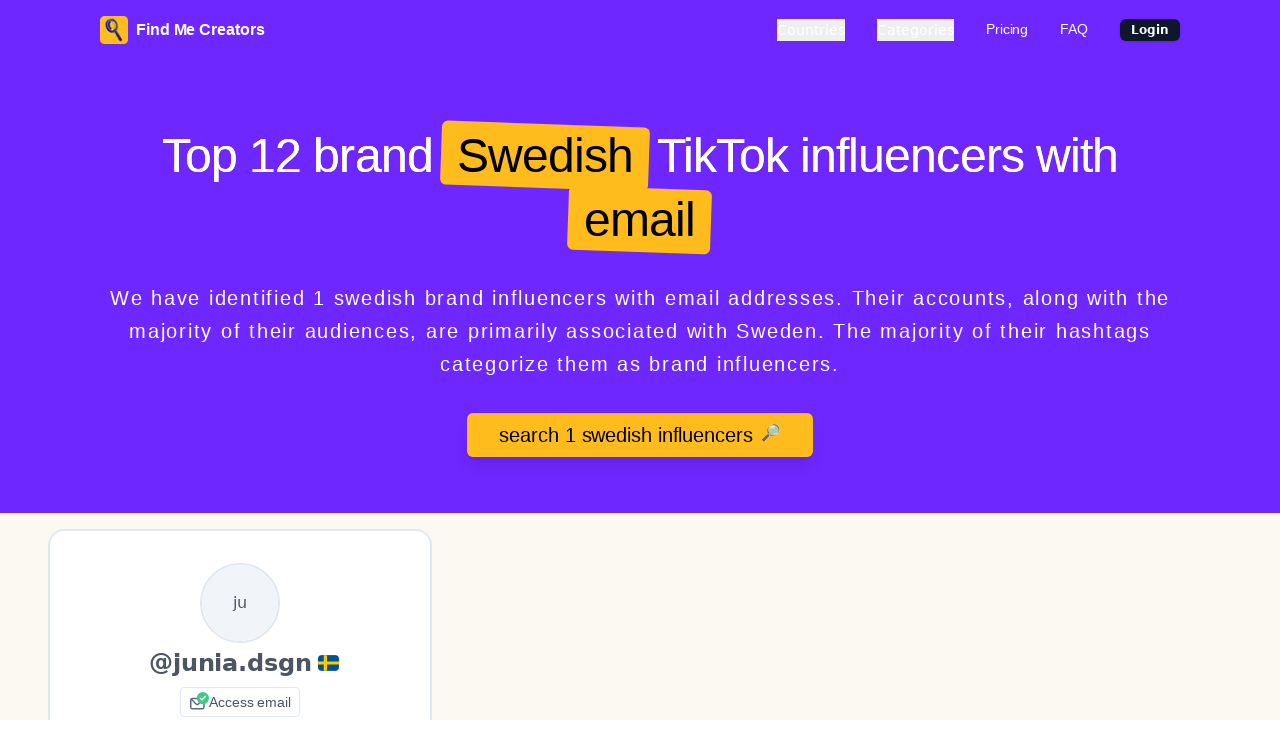

--- FILE ---
content_type: text/html; charset=utf-8
request_url: https://www.findmecreators.com/find/influencers/swedish/brand
body_size: 10771
content:
<!DOCTYPE html><html lang="en"><head><title data-next-head="">Top 12 Swedish Brand Tiktok Influencers With Email</title><meta charSet="utf-8" data-next-head=""/><meta name="description" content="We have identified 1 swedish brand influencers with email addresses. Their accounts, along with the majority of their audiences, are primarily associated with Sweden. The majority of their hashtags categorize them as brand influencers." data-next-head=""/><meta name="keywords" content=" brand swedish influencers,  influencers, TikTok influencers, TikTok swedish influencers, TikTok  influencers, TikTok swedish  influencers, TikTok swedish  influencers with email, TikTok swedish  influencers with email, influencer list." data-next-head=""/><meta name="image" content="https://findmecreators.com/meta-ifdb.png" data-next-head=""/><meta name="robots" content="index, follow" data-next-head=""/><meta name="viewport" content="width=device-width, initial-scale=1.0" data-next-head=""/><meta property="og:title" content="Top 12 Swedish Brand Tiktok Influencers With Email" data-next-head=""/><meta property="og:description" content="We have identified 1 swedish brand influencers with email addresses. Their accounts, along with the majority of their audiences, are primarily associated with Sweden. The majority of their hashtags categorize them as brand influencers." data-next-head=""/><meta property="og:image" content="https://findmecreators.com/meta-ifdb.png" data-next-head=""/><meta property="og:url" content="https://findmecreators.com/find/influencers/swedish/brand" data-next-head=""/><meta property="og:type" content="website" data-next-head=""/><meta name="twitter:card" content="summary_large_image" data-next-head=""/><meta name="twitter:site" content="https://findmecreators.com/find/influencers/swedish/brand" data-next-head=""/><meta name="twitter:title" content="Top 12 Swedish Brand Tiktok Influencers With Email" data-next-head=""/><meta name="twitter:description" content="We have identified 1 swedish brand influencers with email addresses. Their accounts, along with the majority of their audiences, are primarily associated with Sweden. The majority of their hashtags categorize them as brand influencers." data-next-head=""/><meta name="twitter:image" content="https://findmecreators.com/meta-ifdb.png" data-next-head=""/><link rel="icon" type="image/x-icon" href="/favicon/favicon.ico"/><link rel="icon" type="image/svg+xml" href="/favicon/favicon.svg"/><link rel="icon" type="image/png" sizes="96x96" href="/favicon/favicon-96x96.png"/><link rel="apple-touch-icon" sizes="180x180" href="/favicon/apple-touch-icon.png"/><link rel="manifest" href="/favicon/site.webmanifest"/><link rel="mask-icon" href="/favicon/safari-pinned-tab.svg" color="#014337"/><meta name="msapplication-TileColor" content="#014337"/><meta name="theme-color" content="#014337"/><link href="https://fonts.googleapis.com/css2?family=Inter&amp;display=swap" rel="stylesheet"/><link href="https://fonts.cdnfonts.com/css/dm-sans" rel="stylesheet"/><link href="https://fonts.cdnfonts.com/css/source-serif-pro" rel="stylesheet"/><link href="https://fonts.cdnfonts.com/css/martel-sans" rel="stylesheet"/><link href="https://fonts.googleapis.com/css2?family=Heebo:wght@100..900&amp;display=swap" rel="stylesheet"/><link href="https://fonts.googleapis.com/css2?family=Shadows+Into+Light&amp;family=Shantell+Sans:ital,wght@0,300..800;1,300..800&amp;display=swap" rel="stylesheet"/><link href="https://fonts.cdnfonts.com/css/the-winter" rel="stylesheet"/><link href="https://fonts.googleapis.com/css2?family=Kapakana:wght@300;400;700&amp;display=swap" rel="stylesheet"/><link rel="preload" href="/_next/static/chunks/96b7bd136926694f.css" as="style"/><link rel="stylesheet" href="/_next/static/chunks/96b7bd136926694f.css" data-n-g=""/><link rel="preload" href="/_next/static/chunks/768ef09a80ee204a.css" as="style"/><link rel="stylesheet" href="/_next/static/chunks/768ef09a80ee204a.css" data-n-g=""/><noscript data-n-css=""></noscript><script src="https://cdn.tailwindcss.com" defer="" data-nscript="beforeInteractive"></script><script src="/_next/static/chunks/d26bcfd5ab762517.js" defer=""></script><script src="/_next/static/chunks/c95ce517f9876de0.js" defer=""></script><script src="/_next/static/chunks/17d714e3d9bf9b41.js" defer=""></script><script src="/_next/static/chunks/2c90e152ceb2b587.js" defer=""></script><script src="/_next/static/chunks/turbopack-5188139d3c80d2ce.js" defer=""></script><script src="/_next/static/chunks/108b7093f9b9cdb8.js" defer=""></script><script src="/_next/static/chunks/1a2cab64976e32d9.js" defer=""></script><script src="/_next/static/chunks/4e36654ef2fb6b9f.js" defer=""></script><script src="/_next/static/chunks/bd880a445bab1e91.js" defer=""></script><script src="/_next/static/chunks/b781f930573f3843.js" defer=""></script><script src="/_next/static/chunks/2cff07a7006d104a.js" defer=""></script><script src="/_next/static/chunks/dc46ba5953df9fd1.js" defer=""></script><script src="/_next/static/chunks/4e9e8b7bf3795051.js" defer=""></script><script src="/_next/static/chunks/a8967513dfe594ed.js" defer=""></script><script src="/_next/static/chunks/turbopack-7fc7fd63f5cdc081.js" defer=""></script><script src="/_next/static/8Zt3l9CZjARTmpDBCsxir/_ssgManifest.js" defer=""></script><script src="/_next/static/8Zt3l9CZjARTmpDBCsxir/_buildManifest.js" defer=""></script></head><body><div id="__next"><header></header><nav class="
      flex
      justify-between
      items-center bg-main py-4 px-6 desktop-container-padding
      large-screen-px
      "><div class="logo"><a href="/"><div class="flex items-center"><img alt="Find Me Creators" loading="lazy" width="28" height="28" decoding="async" data-nimg="1" style="color:transparent" srcSet="/_next/image?url=%2Flogo.png&amp;w=32&amp;q=75 1x, /_next/image?url=%2Flogo.png&amp;w=64&amp;q=75 2x" src="/_next/image?url=%2Flogo.png&amp;w=64&amp;q=75"/><p class="text-white font-bold ml-2">Find Me Creators</p></div></a></div><div class="hidden lg:flex space-x-8"><button type="button" id="radix-:R5c5m:" aria-haspopup="menu" aria-expanded="false" data-state="closed" class="md:text-2xl lg:text-sm text-white">Countries</button><button type="button" id="radix-:R9c5m:" aria-haspopup="menu" aria-expanded="false" data-state="closed" class="md:text-2xl lg:text-sm text-white">Categories</button><a href="/#pricing"><p class="
      text-white
      hover:text-gray-700
      md:text-2xl
      lg:text-sm
      ">Pricing</p></a><a href="/#faq"><p class="
      text-white
      hover:text-gray-700
      md:text-2xl
      lg:text-sm
      ">FAQ</p></a><a href="https://app.findmecreators.com/login" class="hidden-mobile"><div class="-inline-flex -items-center rounded-md border px-2.5 py-0.5 text-xs font-semibold transition-colors focus:outline-none focus:ring-2 focus:ring-ring focus:ring-offset-2 border-transparent bg-primary text-primary-foreground shadow hover:bg-primary/80">Login</div></a></div><div class="lg:hidden"><button type="button" id="radix-:Rk5m:" aria-haspopup="menu" aria-expanded="false" data-state="closed" class="text-white">Menu</button></div></nav><div class="section-1 w-full relative bg-main"><div class="flex flex-col justify-center items-center py-12 relative px-8 md:px-24 w-full 2xl:px-72"><div class="text-center"><h1 class="text-5xl md:text-5xl 2xl:text-5xl font-bold my-4 md:px-12 text-white main-title">Top 12 brand<div class="inline-block text-black bg-secondary bg-gradient-to-r- from-[#6F16BE]- to-[#551352]- py-2 pl-2 pr-2 rounded-md transform rotate-[2deg] mx-2"><div class="inline-block transform -rotate-[2deg] tb px-2">Swedish</div></div>TikTok influencers with<div class="inline-block text-black bg-secondary bg-gradient-to-r- from-[#6F16BE]- to-[#551352]- py-2 pl-2 pr-2 rounded-md transform rotate-[2deg] mx-2"><div class="inline-block transform -rotate-[2deg] tb px-2">email</div></div></h1><div class="md:px-32 text-justify"><h2 class="text-xl md:text-xl 2xl:text-2xl my-6 text-white title-line-height">We have identified 1 swedish brand influencers with email addresses. Their accounts, along with the majority of their audiences, are primarily associated with Sweden. The majority of their hashtags categorize them as brand influencers.</h2></div><div class="justify-center items-center flex"><a href="https://app.findmecreators.com/login?"><div class="
          cursor-pointer
          w-72
          shiny-button shadow-lg my-2
          2xl:w-auto md:w-auto px-4 py-2 md:px-8
          text-center bg-secondary text-black
          rounded-md
          flex
          "><p class="text-black md:text-md text-xl 2xl:text-2xl">search 1 swedish  influencers</p><span style="transform:translateX(0px)" class="fill-white/10 pl-2">🔎</span></div></a></div></div></div></div><div class="px-4 lg:px-32 2xl:px-72 md:px-12 pt-4 pb-8 bg-[#FCF8F2]"><div class="md:grid md:grid-cols-2 lg:grid-cols-3 gap-4"><div class=" border-2 border-gray-200 p-8 rounded-2xl bg-white w-full mb-4 md:mb-0 cursor-pointer relative "><div class="w-full"><a href="https://app.findmecreators.com/login" class="flex flex-col items-center justify-center mb-1"><span class="relative flex h-20 w-20 shrink-0 overflow-hidden rounded-full border-2 border-gray-300"><span class="flex h-full w-full items-center justify-center rounded-full bg-muted">ju</span></span></a><div class="flex items-center justify-center"><h3 class="ml-2 text-2xl font-bold text-center mr-1.5">@<!-- -->junia.dsgn</h3><a href="/find/influencers/swedish"><span class="fi fi-se text-center rounded-sm"></span></a></div></div><a href="https://app.findmecreators.com/login"><div class="mt-2 mb-4 flex justify-center items-center"><div class=" flex flex-row items-center justify-center px-2 py-1 border border-gray-300 rounded-sm hover:border-blue-500 cursor-pointer hover:text-blue-500 "><svg class="w-5 h-5" viewBox="0 0 18 18" fill="none" xmlns="http://www.w3.org/2000/svg"><path class="no-cascade" d="M12.1 5.246H2.903a1.97 1.97 0 0 0-1.97 1.97v6.57a1.971 1.971 0 0 0 1.97 1.971H12.1a1.97 1.97 0 0 0 1.971-1.97v-6.57a1.97 1.97 0 0 0-1.97-1.97Zm-.269 1.314-3.863 3.863a.659.659 0 0 1-.933 0L3.172 6.56h8.659Zm.926 7.226a.657.657 0 0 1-.657.657H2.903a.657.657 0 0 1-.657-.657v-6.3L6.11 11.35a1.971 1.971 0 0 0 2.785 0l3.863-3.863v6.3Z" fill="#5D6A7E"></path><path class="no-cascade" d="M7 5.5a5.5 5.5 0 1 1 11 0 5.5 5.5 0 0 1-11 0Z" fill="#3DCC85"></path><path class="no-cascade" d="M15.071 3.445a.55.55 0 0 1 .034.777l-3.025 3.3a.55.55 0 0 1-.81 0l-1.375-1.5a.55.55 0 0 1 .81-.743l.97 1.057 2.619-2.857a.55.55 0 0 1 .777-.034Z" fill="#fff"></path></svg><p class="text-sm pl-0.5">Access email</p></div></div></a><div class="w-full flex flex-wrap space-x-1 mb-2 justify-center"><a href="/find/influencers/swedish/entertainment"><div class="bg-entertainment -font-bold text-black rounded-full px-2 py-0.5 text-xs mb-1">entertainment</div></a><a href="/find/influencers/swedish/travel"><div class="bg-travel -font-bold text-black rounded-full px-2 py-0.5 text-xs mb-1">travel</div></a><a href="/find/influencers/swedish/marketing"><div class="bg-marketing -font-bold text-black rounded-full px-2 py-0.5 text-xs mb-1">marketing</div></a><a href="/find/influencers/swedish/brand"><div class="bg-brand -font-bold text-black rounded-full px-2 py-0.5 text-xs mb-1">brand</div></a><a href="/find/influencers/swedish/location"><div class="bg-location -font-bold text-black rounded-full px-2 py-0.5 text-xs mb-1">location</div></a></div><a href="https://app.findmecreators.com/login"><div class="flex space-x-2"><div class="rounded-md -border p-2 w-full text-center mb-2 hover:shadow-sm"><p class="text-gray-400 text-sm">Followers</p><p class="text-2xl text-black">568</p></div><div class="rounded-md -border p-2 w-full text-center mb-2 hover:shadow-sm"><p class="text-gray-400 text-sm">Avg Views</p><p class="text-2xl text-black">3,993</p></div><div class="rounded-md -border p-2 w-full text-center mb-2 hover:shadow-sm"><p class="text-gray-400 text-sm">Highest</p><p class="text-2xl text-black">1,128</p></div></div><div class="border rounded-md p-4 flex-1 mb-12"><p class="text-black text-sm mb-2">Some hashtags used:</p><div class="flex "><div><div class="flex bg-gray-100 rounded-full px-2 py-0.5 mr-1"><div class="text-sm">#<!-- -->fyp</div></div></div><div><div class="flex bg-gray-100 rounded-full px-2 py-0.5 mr-1"><div class="text-sm">#<!-- -->travel</div></div></div><div><div class="flex bg-gray-100 rounded-full px-2 py-0.5 mr-1"><div class="text-sm">#<!-- -->traveltiktok</div></div></div></div></div></a><a href="https://app.findmecreators.com/login"><div class="cursor-pointer shiny-button shadow-lg mb-4 2xl:w-auto md:w-auto px-4 py-2 md:px-8 text-center bg-main rounded-md text-white font-bold absolute bottom-0 left-0 right-0 mx-4">Access More Stats &amp; Videos</div></a></div></div><div class="justify-center items-center flex py-8"><a href="https://app.findmecreators.com/login?"><div class="
          cursor-pointer
          w-72
          shiny-button shadow-lg my-2
          2xl:w-auto md:w-auto px-4 py-2 md:px-8
          text-center bg-secondary text-black
          rounded-md
          flex
          "><p class="text-black md:text-md text-xl 2xl:text-2xl">Explore 0 more</p><span style="transform:translateX(0px)" class="fill-white/10 pl-2">🔎</span></div></a></div></div><div class="px-4 lg:px-32 2xl:px-72 md:px-12 bg-white py-12 desktop-container-padding"><div class="text-center py-4"><h2 class="text-3xl font-bold mb-4 text-center">Explore Similar Categories</h2></div><div class="md:grid md:grid-cols-3 gap-4"><div class=""><a href="/find/influencers/swedish/marketing"><div class="border rounded-md p-4 bg-white mb-2"><div class="text-center"><p class="font-bold mb-2">Top 12 swedish</p><h3 class="text-5xl font-bold text-center mb-2">marketing</h3><p class="font-bold"> <!-- -->influencers</p></div></div></a></div><div class=""><a href="/find/influencers/swedish/fashion"><div class="border rounded-md p-4 bg-white mb-2"><div class="text-center"><p class="font-bold mb-2">Top 12 swedish</p><h3 class="text-5xl font-bold text-center mb-2">fashion</h3><p class="font-bold"> <!-- -->influencers</p></div></div></a></div><div class=""><a href="/find/influencers/swedish/beauty"><div class="border rounded-md p-4 bg-white mb-2"><div class="text-center"><p class="font-bold mb-2">Top 12 swedish</p><h3 class="text-5xl font-bold text-center mb-2">beauty</h3><p class="font-bold"> <!-- -->influencers</p></div></div></a></div><div class=""><a href="/find/influencers/swedish/lifestyle"><div class="border rounded-md p-4 bg-white mb-2"><div class="text-center"><p class="font-bold mb-2">Top 12 swedish</p><h3 class="text-5xl font-bold text-center mb-2">lifestyle</h3><p class="font-bold"> <!-- -->influencers</p></div></div></a></div><div class=""><a href="/find/influencers/swedish/entertainment"><div class="border rounded-md p-4 bg-white mb-2"><div class="text-center"><p class="font-bold mb-2">Top 12 swedish</p><h3 class="text-5xl font-bold text-center mb-2">entertainment</h3><p class="font-bold"> <!-- -->influencers</p></div></div></a></div><div class=""><a href="/find/influencers/swedish/sports"><div class="border rounded-md p-4 bg-white mb-2"><div class="text-center"><p class="font-bold mb-2">Top 12 swedish</p><h3 class="text-5xl font-bold text-center mb-2">sports</h3><p class="font-bold"> <!-- -->influencers</p></div></div></a></div><div class=""><a href="/find/influencers/swedish/pets"><div class="border rounded-md p-4 bg-white mb-2"><div class="text-center"><p class="font-bold mb-2">Top 12 swedish</p><h3 class="text-5xl font-bold text-center mb-2">pets</h3><p class="font-bold"> <!-- -->influencers</p></div></div></a></div><div class=""><a href="/find/influencers/swedish/gaming"><div class="border rounded-md p-4 bg-white mb-2"><div class="text-center"><p class="font-bold mb-2">Top 12 swedish</p><h3 class="text-5xl font-bold text-center mb-2">gaming</h3><p class="font-bold"> <!-- -->influencers</p></div></div></a></div><div class=""><a href="/find/influencers/swedish/health"><div class="border rounded-md p-4 bg-white mb-2"><div class="text-center"><p class="font-bold mb-2">Top 12 swedish</p><h3 class="text-5xl font-bold text-center mb-2">health</h3><p class="font-bold"> <!-- -->influencers</p></div></div></a></div><div class=""><a href="/find/influencers/swedish/fitness"><div class="border rounded-md p-4 bg-white mb-2"><div class="text-center"><p class="font-bold mb-2">Top 12 swedish</p><h3 class="text-5xl font-bold text-center mb-2">fitness</h3><p class="font-bold"> <!-- -->influencers</p></div></div></a></div><div class=""><a href="/find/influencers/swedish/parenting"><div class="border rounded-md p-4 bg-white mb-2"><div class="text-center"><p class="font-bold mb-2">Top 12 swedish</p><h3 class="text-5xl font-bold text-center mb-2">parenting</h3><p class="font-bold"> <!-- -->influencers</p></div></div></a></div><div class=""><a href="/find/influencers/swedish/business"><div class="border rounded-md p-4 bg-white mb-2"><div class="text-center"><p class="font-bold mb-2">Top 12 swedish</p><h3 class="text-5xl font-bold text-center mb-2">business</h3><p class="font-bold"> <!-- -->influencers</p></div></div></a></div><div class="hidden"><a href="/find/influencers/swedish/technology"><div class="border rounded-md p-4 bg-white mb-2"><div class="text-center"><p class="font-bold mb-2">Top 12 swedish</p><h3 class="text-5xl font-bold text-center mb-2">technology</h3><p class="font-bold"> <!-- -->influencers</p></div></div></a></div><div class="hidden"><a href="/find/influencers/swedish/travel"><div class="border rounded-md p-4 bg-white mb-2"><div class="text-center"><p class="font-bold mb-2">Top 12 swedish</p><h3 class="text-5xl font-bold text-center mb-2">travel</h3><p class="font-bold"> <!-- -->influencers</p></div></div></a></div><div class="hidden"><a href="/find/influencers/swedish/decor"><div class="border rounded-md p-4 bg-white mb-2"><div class="text-center"><p class="font-bold mb-2">Top 12 swedish</p><h3 class="text-5xl font-bold text-center mb-2">decor</h3><p class="font-bold"> <!-- -->influencers</p></div></div></a></div><div class="hidden"><a href="/find/influencers/swedish/food"><div class="border rounded-md p-4 bg-white mb-2"><div class="text-center"><p class="font-bold mb-2">Top 12 swedish</p><h3 class="text-5xl font-bold text-center mb-2">food</h3><p class="font-bold"> <!-- -->influencers</p></div></div></a></div><div class="hidden"><a href="/find/influencers/swedish/luxury"><div class="border rounded-md p-4 bg-white mb-2"><div class="text-center"><p class="font-bold mb-2">Top 12 swedish</p><h3 class="text-5xl font-bold text-center mb-2">luxury</h3><p class="font-bold"> <!-- -->influencers</p></div></div></a></div><div class="hidden"><a href="/find/influencers/swedish/relationships"><div class="border rounded-md p-4 bg-white mb-2"><div class="text-center"><p class="font-bold mb-2">Top 12 swedish</p><h3 class="text-5xl font-bold text-center mb-2">relationships</h3><p class="font-bold"> <!-- -->influencers</p></div></div></a></div><div class="hidden"><a href="/find/influencers/swedish/photography"><div class="border rounded-md p-4 bg-white mb-2"><div class="text-center"><p class="font-bold mb-2">Top 12 swedish</p><h3 class="text-5xl font-bold text-center mb-2">photography</h3><p class="font-bold"> <!-- -->influencers</p></div></div></a></div><div class="hidden"><a href="/find/influencers/swedish/music"><div class="border rounded-md p-4 bg-white mb-2"><div class="text-center"><p class="font-bold mb-2">Top 12 swedish</p><h3 class="text-5xl font-bold text-center mb-2">music</h3><p class="font-bold"> <!-- -->influencers</p></div></div></a></div><div class="hidden"><a href="/find/influencers/swedish/wellness"><div class="border rounded-md p-4 bg-white mb-2"><div class="text-center"><p class="font-bold mb-2">Top 12 swedish</p><h3 class="text-5xl font-bold text-center mb-2">wellness</h3><p class="font-bold"> <!-- -->influencers</p></div></div></a></div><div class="hidden"><a href="/find/influencers/swedish/spirituality"><div class="border rounded-md p-4 bg-white mb-2"><div class="text-center"><p class="font-bold mb-2">Top 12 swedish</p><h3 class="text-5xl font-bold text-center mb-2">spirituality</h3><p class="font-bold"> <!-- -->influencers</p></div></div></a></div><div class="hidden"><a href="/find/influencers/swedish/science"><div class="border rounded-md p-4 bg-white mb-2"><div class="text-center"><p class="font-bold mb-2">Top 12 swedish</p><h3 class="text-5xl font-bold text-center mb-2">science</h3><p class="font-bold"> <!-- -->influencers</p></div></div></a></div><div class="hidden"><a href="/find/influencers/swedish/automotive"><div class="border rounded-md p-4 bg-white mb-2"><div class="text-center"><p class="font-bold mb-2">Top 12 swedish</p><h3 class="text-5xl font-bold text-center mb-2">automotive</h3><p class="font-bold"> <!-- -->influencers</p></div></div></a></div><div class="hidden"><a href="/find/influencers/swedish/personal%20development"><div class="border rounded-md p-4 bg-white mb-2"><div class="text-center"><p class="font-bold mb-2">Top 12 swedish</p><h3 class="text-5xl font-bold text-center mb-2">personal development</h3><p class="font-bold"> <!-- -->influencers</p></div></div></a></div><div class="hidden"><a href="/find/influencers/swedish/events"><div class="border rounded-md p-4 bg-white mb-2"><div class="text-center"><p class="font-bold mb-2">Top 12 swedish</p><h3 class="text-5xl font-bold text-center mb-2">events</h3><p class="font-bold"> <!-- -->influencers</p></div></div></a></div><div class="hidden"><a href="/find/influencers/swedish/news"><div class="border rounded-md p-4 bg-white mb-2"><div class="text-center"><p class="font-bold mb-2">Top 12 swedish</p><h3 class="text-5xl font-bold text-center mb-2">news</h3><p class="font-bold"> <!-- -->influencers</p></div></div></a></div><div class="hidden"><a href="/find/influencers/swedish/comedy"><div class="border rounded-md p-4 bg-white mb-2"><div class="text-center"><p class="font-bold mb-2">Top 12 swedish</p><h3 class="text-5xl font-bold text-center mb-2">comedy</h3><p class="font-bold"> <!-- -->influencers</p></div></div></a></div><div class="hidden"><a href="/find/influencers/swedish/diy"><div class="border rounded-md p-4 bg-white mb-2"><div class="text-center"><p class="font-bold mb-2">Top 12 swedish</p><h3 class="text-5xl font-bold text-center mb-2">diy</h3><p class="font-bold"> <!-- -->influencers</p></div></div></a></div><div class="hidden"><a href="/find/influencers/swedish/education"><div class="border rounded-md p-4 bg-white mb-2"><div class="text-center"><p class="font-bold mb-2">Top 12 swedish</p><h3 class="text-5xl font-bold text-center mb-2">education</h3><p class="font-bold"> <!-- -->influencers</p></div></div></a></div><div class="hidden"><a href="/find/influencers/swedish/art"><div class="border rounded-md p-4 bg-white mb-2"><div class="text-center"><p class="font-bold mb-2">Top 12 swedish</p><h3 class="text-5xl font-bold text-center mb-2">art</h3><p class="font-bold"> <!-- -->influencers</p></div></div></a></div><div class="hidden"><a href="/find/influencers/swedish/real%20estate"><div class="border rounded-md p-4 bg-white mb-2"><div class="text-center"><p class="font-bold mb-2">Top 12 swedish</p><h3 class="text-5xl font-bold text-center mb-2">real estate</h3><p class="font-bold"> <!-- -->influencers</p></div></div></a></div><div class="hidden"><a href="/find/influencers/swedish/cinema"><div class="border rounded-md p-4 bg-white mb-2"><div class="text-center"><p class="font-bold mb-2">Top 12 swedish</p><h3 class="text-5xl font-bold text-center mb-2">cinema</h3><p class="font-bold"> <!-- -->influencers</p></div></div></a></div><div class="hidden"><a href="/find/influencers/swedish/finance"><div class="border rounded-md p-4 bg-white mb-2"><div class="text-center"><p class="font-bold mb-2">Top 12 swedish</p><h3 class="text-5xl font-bold text-center mb-2">finance</h3><p class="font-bold"> <!-- -->influencers</p></div></div></a></div><div class="hidden"><a href="/find/influencers/swedish/outdoors"><div class="border rounded-md p-4 bg-white mb-2"><div class="text-center"><p class="font-bold mb-2">Top 12 swedish</p><h3 class="text-5xl font-bold text-center mb-2">outdoors</h3><p class="font-bold"> <!-- -->influencers</p></div></div></a></div><div class="hidden"><a href="/find/influencers/swedish/vlogging"><div class="border rounded-md p-4 bg-white mb-2"><div class="text-center"><p class="font-bold mb-2">Top 12 swedish</p><h3 class="text-5xl font-bold text-center mb-2">vlogging</h3><p class="font-bold"> <!-- -->influencers</p></div></div></a></div><div class="hidden"><a href="/find/influencers/swedish/lgbtq"><div class="border rounded-md p-4 bg-white mb-2"><div class="text-center"><p class="font-bold mb-2">Top 12 swedish</p><h3 class="text-5xl font-bold text-center mb-2">lgbtq</h3><p class="font-bold"> <!-- -->influencers</p></div></div></a></div><div class="hidden"><a href="/find/influencers/swedish/legal"><div class="border rounded-md p-4 bg-white mb-2"><div class="text-center"><p class="font-bold mb-2">Top 12 swedish</p><h3 class="text-5xl font-bold text-center mb-2">legal</h3><p class="font-bold"> <!-- -->influencers</p></div></div></a></div><div class="hidden"><a href="/find/influencers/swedish/dating"><div class="border rounded-md p-4 bg-white mb-2"><div class="text-center"><p class="font-bold mb-2">Top 12 swedish</p><h3 class="text-5xl font-bold text-center mb-2">dating</h3><p class="font-bold"> <!-- -->influencers</p></div></div></a></div><div class="hidden"><a href="/find/influencers/swedish/gifts"><div class="border rounded-md p-4 bg-white mb-2"><div class="text-center"><p class="font-bold mb-2">Top 12 swedish</p><h3 class="text-5xl font-bold text-center mb-2">gifts</h3><p class="font-bold"> <!-- -->influencers</p></div></div></a></div><div class="hidden"><a href="/find/influencers/swedish/gardening"><div class="border rounded-md p-4 bg-white mb-2"><div class="text-center"><p class="font-bold mb-2">Top 12 swedish</p><h3 class="text-5xl font-bold text-center mb-2">gardening</h3><p class="font-bold"> <!-- -->influencers</p></div></div></a></div><div class="hidden"><a href="/find/influencers/swedish/books"><div class="border rounded-md p-4 bg-white mb-2"><div class="text-center"><p class="font-bold mb-2">Top 12 swedish</p><h3 class="text-5xl font-bold text-center mb-2">books</h3><p class="font-bold"> <!-- -->influencers</p></div></div></a></div><div class="hidden"><a href="/find/influencers/swedish/politics"><div class="border rounded-md p-4 bg-white mb-2"><div class="text-center"><p class="font-bold mb-2">Top 12 swedish</p><h3 class="text-5xl font-bold text-center mb-2">politics</h3><p class="font-bold"> <!-- -->influencers</p></div></div></a></div><div class="hidden"><a href="/find/influencers/swedish/home"><div class="border rounded-md p-4 bg-white mb-2"><div class="text-center"><p class="font-bold mb-2">Top 12 swedish</p><h3 class="text-5xl font-bold text-center mb-2">home</h3><p class="font-bold"> <!-- -->influencers</p></div></div></a></div><div class="hidden"><a href="/find/influencers/swedish/religion"><div class="border rounded-md p-4 bg-white mb-2"><div class="text-center"><p class="font-bold mb-2">Top 12 swedish</p><h3 class="text-5xl font-bold text-center mb-2">religion</h3><p class="font-bold"> <!-- -->influencers</p></div></div></a></div><div class="hidden"><a href="/find/influencers/swedish/culture"><div class="border rounded-md p-4 bg-white mb-2"><div class="text-center"><p class="font-bold mb-2">Top 12 swedish</p><h3 class="text-5xl font-bold text-center mb-2">culture</h3><p class="font-bold"> <!-- -->influencers</p></div></div></a></div><div class="hidden"><a href="/find/influencers/swedish/brand"><div class="border rounded-md p-4 bg-white mb-2"><div class="text-center"><p class="font-bold mb-2">Top 12 swedish</p><h3 class="text-5xl font-bold text-center mb-2">brand</h3><p class="font-bold"> <!-- -->influencers</p></div></div></a></div><div class="hidden"><a href="/find/influencers/swedish/toys"><div class="border rounded-md p-4 bg-white mb-2"><div class="text-center"><p class="font-bold mb-2">Top 12 swedish</p><h3 class="text-5xl font-bold text-center mb-2">toys</h3><p class="font-bold"> <!-- -->influencers</p></div></div></a></div><div class="hidden"><a href="/find/influencers/swedish/family"><div class="border rounded-md p-4 bg-white mb-2"><div class="text-center"><p class="font-bold mb-2">Top 12 swedish</p><h3 class="text-5xl font-bold text-center mb-2">family</h3><p class="font-bold"> <!-- -->influencers</p></div></div></a></div><div class="hidden"><a href="/find/influencers/swedish/astrology"><div class="border rounded-md p-4 bg-white mb-2"><div class="text-center"><p class="font-bold mb-2">Top 12 swedish</p><h3 class="text-5xl font-bold text-center mb-2">astrology</h3><p class="font-bold"> <!-- -->influencers</p></div></div></a></div><div class="hidden"><a href="/find/influencers/swedish/shopping"><div class="border rounded-md p-4 bg-white mb-2"><div class="text-center"><p class="font-bold mb-2">Top 12 swedish</p><h3 class="text-5xl font-bold text-center mb-2">shopping</h3><p class="font-bold"> <!-- -->influencers</p></div></div></a></div><div class="hidden"><a href="/find/influencers/swedish/location"><div class="border rounded-md p-4 bg-white mb-2"><div class="text-center"><p class="font-bold mb-2">Top 12 swedish</p><h3 class="text-5xl font-bold text-center mb-2">location</h3><p class="font-bold"> <!-- -->influencers</p></div></div></a></div></div><div class="text-center mt-6"><button class="bg-[#5D1EFF] text-white px-6 py-2 rounded-md">Show All Categories</button></div></div><div class="px-4 lg:px-32 2xl:px-72 md:px-12 bg-white py-12 desktop-container-padding border-t"><div class="text-center py-4"><h2 class="text-3xl font-bold mb-4 text-center">Explore More From Different Attributes</h2></div><div class="md:grid md:grid-cols-2 gap-4"><a href="/find/influencers/swedish/male"><div class="border rounded-md p-4 bg-white mb-2"><div class="text-center"><p class="font-bold mb-2">Top 12 swedish</p><h3 class="text-5xl font-bold text-center mb-2">Male</h3><p class="font-bold"> <!-- -->influencers</p></div></div></a><a href="/find/influencers/swedish/female"><div class="border rounded-md p-4 bg-white mb-2"><div class="text-center"><p class="font-bold mb-2">Top 12 swedish</p><h3 class="text-5xl font-bold text-center mb-2">Female</h3><p class="font-bold"> <!-- -->influencers</p></div></div></a></div></div><div class="px-4 lg:px-32 2xl:px-72 md:px-12 bg-white py-12 desktop-container-padding border-b border-t"><div class="text-center py-4"><h2 class="text-3xl font-bold mb-4 text-center">Explore More Influencers From Nearby Countries</h2></div><div class="md:grid md:grid-cols-3 gap-4"><a href="/find/influencers/norwegian"><div class="border rounded-md p-4 bg-white mb-2"><div class="text-center"><span class="fi fi-no text-center mb-2"></span><p class="font-bold mb-2">Top 12</p><h3 class="text-5xl font-bold text-center mb-2">norwegian</h3><p class="font-bold"> <!-- -->influencers</p></div></div></a><a href="/find/influencers/finnish"><div class="border rounded-md p-4 bg-white mb-2"><div class="text-center"><span class="fi fi-fi text-center mb-2"></span><p class="font-bold mb-2">Top 12</p><h3 class="text-5xl font-bold text-center mb-2">finnish</h3><p class="font-bold"> <!-- -->influencers</p></div></div></a><a href="/find/influencers/danish"><div class="border rounded-md p-4 bg-white mb-2"><div class="text-center"><span class="fi fi-dk text-center mb-2"></span><p class="font-bold mb-2">Top 12</p><h3 class="text-5xl font-bold text-center mb-2">danish</h3><p class="font-bold"> <!-- -->influencers</p></div></div></a></div></div><div id="PSEOdata" class="relative w-full text-center bg-[#5D1EFF]"><div class="md:px-64"><style data-emotion="css 21q7po">.css-21q7po{padding-left:1rem;padding-right:1rem;padding-top:3rem;padding-bottom:3rem;width:100%;}@media (max-width: 768px){.css-21q7po{padding-top:1.5rem;padding-bottom:1.5rem;padding-left:0;padding-right:0;}}@media (min-width: 768px){.css-21q7po{padding-left:0.5rem;padding-right:0.5rem;}}@media (min-width: 1536px){.css-21q7po{padding-top:4rem;padding-bottom:4rem;}}@media (min-width: 2100px){.css-21q7po{padding-top:8rem;padding-bottom:8rem;}}</style><div class="css-21q7po e1w4qz5r3"><style data-emotion="css 1fke7ld">.css-1fke7ld{width:100%;-webkit-box-pack:center;-ms-flex-pack:center;-webkit-justify-content:center;justify-content:center;-webkit-align-items:center;-webkit-box-align:center;-ms-flex-align:center;align-items:center;}</style><div class="css-1fke7ld e1w4qz5r2"><style data-emotion="css 3xpdk">.css-3xpdk{color:white;font-size:2.25rem;font-weight:bold;padding-bottom:0;text-align:center;margin:0;margin-bottom:0.5rem;line-height:1.25;font-family:'Brockmann',sans-serif;}@media (min-width: 1536px){.css-3xpdk{font-size:2.25rem;padding-left:2rem;padding-right:2rem;}}@media (min-width: 2100px){.css-3xpdk{font-size:5.5rem;line-height:6.75rem;}}</style><h2 class="css-3xpdk e1w4qz5r1">Explore Top Swedish Influencers Curated for Your Brand</h2><style data-emotion="css 1s3itlo">.css-1s3itlo{color:white;text-align:center;font-size:1.25rem;font-family:'Brockmann',sans-serif;margin:0;}@media (min-width: 2100px){.css-1s3itlo{font-size:2.5rem;}}</style><p class="css-1s3itlo e1w4qz5r0"></p></div></div></div><div class="text-white px-4 md:px-24 "><p class="text-white text-xl"><span class="text-white">Swedish influencers are emerging as global trendsetters due to their unique approach to digital storytelling and advertising<!-- -->.<br/><br/></span><span class="text-white"> With an emphasis on high-quality content and ethical practices, they engage their audience through transparency and sustainability themes, which are crucial for modern consumers<!-- -->.<br/><br/></span><span class="text-white"> Studies indicate a significant rise in audience trust and interaction rates when brands employ influencers who focus on meaningful and relatable content<!-- -->.<br/><br/></span><span class="text-white"> Leveraging these insights can give your brand a competitive edge in the market<!-- -->.<br/><br/></span><span class="text-white">.<br/><br/></span></p></div></div><style data-emotion="css hek2u9">.css-hek2u9{background-color:#FCF8F2;padding:0 2rem;padding-top:3rem;padding-bottom:3rem;}@media (max-width: 768px){.css-hek2u9{padding-top:2rem;padding-bottom:2rem;}}@media (min-width: 1536px){.css-hek2u9{padding-left:12rem;padding-right:12rem;}}@media (min-width: 2100px){.css-hek2u9{padding-left:12rem;padding-right:12rem;}}</style><div class="css-hek2u9 e1kdmrzi2"><div class="w-full"><style data-emotion="css 21q7po">.css-21q7po{padding-left:1rem;padding-right:1rem;padding-top:3rem;padding-bottom:3rem;width:100%;}@media (max-width: 768px){.css-21q7po{padding-top:1.5rem;padding-bottom:1.5rem;padding-left:0;padding-right:0;}}@media (min-width: 768px){.css-21q7po{padding-left:0.5rem;padding-right:0.5rem;}}@media (min-width: 1536px){.css-21q7po{padding-top:4rem;padding-bottom:4rem;}}@media (min-width: 2100px){.css-21q7po{padding-top:8rem;padding-bottom:8rem;}}</style><div class="css-21q7po e1w4qz5r3"><style data-emotion="css 1fke7ld">.css-1fke7ld{width:100%;-webkit-box-pack:center;-ms-flex-pack:center;-webkit-justify-content:center;justify-content:center;-webkit-align-items:center;-webkit-box-align:center;-ms-flex-align:center;align-items:center;}</style><div class="css-1fke7ld e1w4qz5r2"><style data-emotion="css 25y8sf">.css-25y8sf{color:black;font-size:2.25rem;font-weight:bold;padding-bottom:0;text-align:center;margin:0;margin-bottom:0.5rem;line-height:1.25;font-family:'Brockmann',sans-serif;}@media (min-width: 1536px){.css-25y8sf{font-size:2.25rem;padding-left:2rem;padding-right:2rem;}}@media (min-width: 2100px){.css-25y8sf{font-size:5.5rem;line-height:6.75rem;}}</style><h2 class="css-25y8sf e1w4qz5r1">The Ultimate Influencer Database.</h2><style data-emotion="css kn8c2h">.css-kn8c2h{color:#6b7280;text-align:center;font-size:1.25rem;font-family:'Brockmann',sans-serif;margin:0;}@media (min-width: 2100px){.css-kn8c2h{font-size:2.5rem;}}</style><p class="css-kn8c2h e1w4qz5r0">Unlimited Access. Instant Results. Affordable Pricing.</p></div></div><style data-emotion="css 19juhqt">.css-19juhqt{width:100%;display:grid;grid-template-columns:repeat(1, 1fr);-webkit-box-pack:center;-ms-flex-pack:center;-webkit-justify-content:center;justify-content:center;}@media (min-width: 768px){.css-19juhqt{grid-template-columns:repeat(2, 1fr);}}@media (min-width: 1024px){.css-19juhqt{grid-template-columns:repeat(3, 1fr);}}</style><div class="css-19juhqt e1kdmrzi1"><style data-emotion="css 1i37x38">.css-1i37x38{-webkit-flex:1;-ms-flex:1;flex:1;margin:0 1rem;padding:0.5rem 0;}</style><div id="howitworks" class="css-1i37x38 e1tuq7xo8"><style data-emotion="css vz4ezv">.css-vz4ezv{-webkit-flex:1;-ms-flex:1;flex:1;display:-webkit-box;display:-webkit-flex;display:-ms-flexbox;display:flex;-webkit-flex-direction:column;-ms-flex-direction:column;flex-direction:column;-webkit-box-pack:center;-ms-flex-pack:center;-webkit-justify-content:center;justify-content:center;background-color:#FCF8F2;border-radius:0.5rem;-webkit-transition:box-shadow 0.3s,background-color 0.3s;transition:box-shadow 0.3s,background-color 0.3s;cursor:pointer;padding:1rem;}.css-vz4ezv:hover{box-shadow:0 0.5rem 1rem rgba(0, 0, 0, 0.15);background-color:white;}.css-vz4ezv:hover .e1tuq7xo7{box-shadow:none;}</style><div class="css-vz4ezv e1tuq7xo6"><style data-emotion="css 1uiy9hz">@media (min-width: 1280px){.css-1uiy9hz{padding:0 1rem;}}@media (min-width: 1536px){.css-1uiy9hz{padding:0 3rem;}}@media (min-width: 2100px){.css-1uiy9hz{padding:3rem;}}</style><div class="css-1uiy9hz e1tuq7xo5"><style data-emotion="css zov8s0">.css-zov8s0{width:100%;display:-webkit-box;display:-webkit-flex;display:-ms-flexbox;display:flex;-webkit-box-pack:center;-ms-flex-pack:center;-webkit-justify-content:center;justify-content:center;}</style><div class="css-zov8s0 e1tuq7xo4"><style data-emotion="css 9vaztz">.css-9vaztz{display:-webkit-box;display:-webkit-flex;display:-ms-flexbox;display:flex;-webkit-box-pack:center;-ms-flex-pack:center;-webkit-justify-content:center;justify-content:center;-webkit-align-items:center;-webkit-box-align:center;-ms-flex-align:center;align-items:center;background-color:white;border-radius:24px;width:125px;height:125px;margin-bottom:20px;box-shadow:0 4px 6px -1px rgb(0 0 0 / 0.1),0 2px 4px -2px rgb(0 0 0 / 0.1);-webkit-transition:box-shadow 0.3s;transition:box-shadow 0.3s;}@media (min-width: 2100px){.css-9vaztz{width:250px;height:250px;}}</style><div class="css-9vaztz e1tuq7xo7"><style data-emotion="css 12wvz52">.css-12wvz52{width:auto;height:auto;max-width:50%;max-height:50%;}</style><img src="/b2.svg" alt="Unlimited Exports" class="css-12wvz52 e1tuq7xo2"/></div></div><style data-emotion="css hmugy2">.css-hmugy2{margin:0;font-size:1.5rem;font-weight:bold;color:#000;font-family:'Brockmann',sans-serif;padding-bottom:0.25rem;text-align:center;}@media (min-width: 1536px){.css-hmugy2{font-size:2rem;}}@media (min-width: 2100px){.css-hmugy2{font-size:3rem;}}</style><h3 class="css-hmugy2 e1tuq7xo1">Unlimited Exports</h3><style data-emotion="css 1cdrlu9">.css-1cdrlu9{margin:0;margin-bottom:1rem;text-align:center;padding:0 2rem;font-size:1.125rem;color:#6b7280;font-family:'Brockmann',sans-serif;}@media (min-width: 768px){.css-1cdrlu9{padding:0.5rem;}}@media (min-width: 1536px){.css-1cdrlu9{margin-top:1rem;}}@media (min-width: 2100px){.css-1cdrlu9{font-size:2rem;}}</style><p class="css-1cdrlu9 e1tuq7xo0">Simple, affordable tool. No complex pricing or features.</p></div></div></div><div id="pricingh" class="css-1i37x38 e1tuq7xo8"><div class="css-vz4ezv e1tuq7xo6"><div class="css-1uiy9hz e1tuq7xo5"><div class="css-zov8s0 e1tuq7xo4"><div class="css-9vaztz e1tuq7xo7"><img src="/easy.svg" alt="Save Time" class="css-12wvz52 e1tuq7xo2"/></div></div><h3 class="css-hmugy2 e1tuq7xo1">Save Time</h3><p class="css-1cdrlu9 e1tuq7xo0">Stop spending hours scrolling through Tiktok - find influencers in seconds.</p></div></div></div><div id="cheaper" class="css-1i37x38 e1tuq7xo8"><div class="css-vz4ezv e1tuq7xo6"><div class="css-1uiy9hz e1tuq7xo5"><div class="css-zov8s0 e1tuq7xo4"><div class="css-9vaztz e1tuq7xo7"><img src="/pricing.svg" alt="50x cheaper" class="css-12wvz52 e1tuq7xo2"/></div></div><h3 class="css-hmugy2 e1tuq7xo1">50x cheaper</h3><p class="css-1cdrlu9 e1tuq7xo0">50x cheaper than Modash and other alternatives.</p></div></div></div></div><div class="px-4 md:px-2 py-8 md:py-12 w-full bg-test"><div class="justify-center items-center flex"><a href="https://app.findmecreators.com/login?"><div class="
          cursor-pointer
          w-72
          shiny-button shadow-lg my-2
          2xl:w-auto md:w-auto px-4 py-2 md:px-8
          text-center bg-secondary text-black
          rounded-md
          flex
          "><p class="text-black md:text-md text-xl 2xl:text-2xl">Find Influencers For Free</p><span style="transform:translateX(0px)" class="fill-white/10 pl-2">🔎</span></div></a></div></div></div></div><div class="bg-white -bg-[#FCF8F2] py-2 large-screen-px desktop-container-padding pb-4 py-0 md:py-12"><div class="px-4 md:px-2 py-12 2xl:py-24 w-full "><div class=""><h2 class="
          text-black
          text-4xl 2xl:text-4xl
          font-bold pb-0 md:px-72 2xl:px-12 leading-tight text-vlg-section-title
          text-center mb-2">Trusted by the best</h2><p class="
          text-gray-500
          text-center text-xl md-px-subtitle text-vlg-section-sub-title">100+ of the best founders, SaaS companies, indie hackers and agencies are growing faster than ever with our Influencer DB.</p></div></div><div class="px-2"><div class="flex flex-wrap md:flex-nowrap gap-8 px-2 md:px-4"><div class="flex-1 px-2"><div class=""><div class="flex flex-col p-4 mb-4 border rounded-lg bg-white card-fx"><div class="flex justify-between"><div class="flex items-center space-x-2 mb-3"><div class=""><a href="https://twitter.com/bindra_dhruv" target="_blank" class="flex flex-col items-center justify-center mb-1"><img alt="Dhruv Bindra" loading="lazy" width="52" height="52" decoding="async" data-nimg="1" class="rounded-full" style="color:transparent" srcSet="/_next/image?url=%2Fimages%2Fdhruvbindra.png&amp;w=64&amp;q=75 1x, /_next/image?url=%2Fimages%2Fdhruvbindra.png&amp;w=128&amp;q=75 2x" src="/_next/image?url=%2Fimages%2Fdhruvbindra.png&amp;w=128&amp;q=75"/></a></div><div><div class="font-bold"><p>Dhruv Bindra</p></div><a href="https://twitter.com/bindra_dhruv" target="_blank"><div class="text-sm text-gray-600"><p class="text-sm">@bindra_dhruv</p></div></a></div></div><div><a href="https://twitter.com/bindra_dhruv" target="_blank"><img alt="X" loading="lazy" width="28" height="28" decoding="async" data-nimg="1" class="rounded-full" style="color:transparent" src="/logo/x.svg"/></a></div></div><div class="flex space-x-1 mb-2"><div class="px-0.5"><img alt="star" loading="lazy" width="20" height="20" decoding="async" data-nimg="1" style="color:transparent" src="/icons/star.svg"/></div><div class="px-0.5"><img alt="star" loading="lazy" width="20" height="20" decoding="async" data-nimg="1" style="color:transparent" src="/icons/star.svg"/></div><div class="px-0.5"><img alt="star" loading="lazy" width="20" height="20" decoding="async" data-nimg="1" style="color:transparent" src="/icons/star.svg"/></div><div class="px-0.5"><img alt="star" loading="lazy" width="20" height="20" decoding="async" data-nimg="1" style="color:transparent" src="/icons/star.svg"/></div><div class="px-0.5"><img alt="star" loading="lazy" width="20" height="20" decoding="async" data-nimg="1" style="color:transparent" src="/icons/star.svg"/></div></div><blockquote class="text-left">“<!-- -->I wish I knew about this earlier! Not only is the search extremely powerful but being able to quickly look at engagement metrics lets me filter out trending influencer and 10x my outreach speed.<!-- -->”</blockquote></div></div><div class=""><div class="flex flex-col p-4 mb-4 border rounded-lg bg-white card-fx"><div class="flex justify-between"><div class="flex items-center space-x-2 mb-3"><div class=""><a href="https://twitter.com/adult_passwords" target="_blank" class="flex flex-col items-center justify-center mb-1"><img alt="Daniela Mull" loading="lazy" width="52" height="52" decoding="async" data-nimg="1" class="rounded-full" style="color:transparent" srcSet="/_next/image?url=%2Fimages%2Fdanielamull.png&amp;w=64&amp;q=75 1x, /_next/image?url=%2Fimages%2Fdanielamull.png&amp;w=128&amp;q=75 2x" src="/_next/image?url=%2Fimages%2Fdanielamull.png&amp;w=128&amp;q=75"/></a></div><div><div class="font-bold"><p>Daniela Mull</p></div><a href="https://twitter.com/adult_passwords" target="_blank"><div class="text-sm text-gray-600"><p class="text-sm">@danielamull</p></div></a></div></div><div><a href="https://twitter.com/adult_passwords" target="_blank"><img alt="X" loading="lazy" width="28" height="28" decoding="async" data-nimg="1" class="rounded-full" style="color:transparent" src="/logo/x.svg"/></a></div></div><div class="flex space-x-1 mb-2"><div class="px-0.5"><img alt="star" loading="lazy" width="20" height="20" decoding="async" data-nimg="1" style="color:transparent" src="/icons/star.svg"/></div><div class="px-0.5"><img alt="star" loading="lazy" width="20" height="20" decoding="async" data-nimg="1" style="color:transparent" src="/icons/star.svg"/></div><div class="px-0.5"><img alt="star" loading="lazy" width="20" height="20" decoding="async" data-nimg="1" style="color:transparent" src="/icons/star.svg"/></div><div class="px-0.5"><img alt="star" loading="lazy" width="20" height="20" decoding="async" data-nimg="1" style="color:transparent" src="/icons/star.svg"/></div><div class="px-0.5"><img alt="star" loading="lazy" width="20" height="20" decoding="async" data-nimg="1" style="color:transparent" src="/icons/star.svg"/></div></div><blockquote class="text-left">“<!-- -->Best alternative for small&amp;mid-size bussines that don&#x27;t want to spend 1000s for their leads on the general platforms. The collected KPIs are accurate, which makes it spot easy to source influencers for our brand.<!-- -->”</blockquote></div></div></div><div class="flex-1 px-2"><div class=""><div class="flex flex-col p-4 mb-4 border rounded-lg bg-white card-fx"><div class="flex justify-between"><div class="flex items-center space-x-2 mb-3"><div class=""><a href="https://twitter.com/enesozturkdev" target="_blank" class="flex flex-col items-center justify-center mb-1"><img alt="Enes" loading="lazy" width="52" height="52" decoding="async" data-nimg="1" class="rounded-full" style="color:transparent" srcSet="/_next/image?url=%2Fimages%2Fenes.png&amp;w=64&amp;q=75 1x, /_next/image?url=%2Fimages%2Fenes.png&amp;w=128&amp;q=75 2x" src="/_next/image?url=%2Fimages%2Fenes.png&amp;w=128&amp;q=75"/></a></div><div><div class="font-bold"><p>Enes</p></div><a href="https://twitter.com/enesozturkdev" target="_blank"><div class="text-sm text-gray-600"><p class="text-sm">@ChanceWash1</p></div></a></div></div><div><a href="https://twitter.com/enesozturkdev" target="_blank"><img alt="X" loading="lazy" width="28" height="28" decoding="async" data-nimg="1" class="rounded-full" style="color:transparent" src="/logo/x.svg"/></a></div></div><div class="flex space-x-1 mb-2"><div class="px-0.5"><img alt="star" loading="lazy" width="20" height="20" decoding="async" data-nimg="1" style="color:transparent" src="/icons/star.svg"/></div><div class="px-0.5"><img alt="star" loading="lazy" width="20" height="20" decoding="async" data-nimg="1" style="color:transparent" src="/icons/star.svg"/></div><div class="px-0.5"><img alt="star" loading="lazy" width="20" height="20" decoding="async" data-nimg="1" style="color:transparent" src="/icons/star.svg"/></div><div class="px-0.5"><img alt="star" loading="lazy" width="20" height="20" decoding="async" data-nimg="1" style="color:transparent" src="/icons/star.svg"/></div><div class="px-0.5"><img alt="star" loading="lazy" width="20" height="20" decoding="async" data-nimg="1" style="color:transparent" src="/icons/star.svg"/></div></div><blockquote class="text-left">“<!-- -->FindMeCreators is an exceptional tool, impressively brought to life by Jean and Guillaume&#x27;s innovative execution. Talking with Jean, I was impressed by his kindness and quick response to feedback. I love their AI-powered search that let&#x27;s you find the ideal niche community, which is awesome.<!-- -->”</blockquote></div></div><div class=""><div class="flex flex-col p-4 mb-4 border rounded-lg bg-white card-fx"><div class="flex justify-between"><div class="flex items-center space-x-2 mb-3"><div class=""><a href="https://twitter.com/AlexSaddler" target="_blank" class="flex flex-col items-center justify-center mb-1"><img alt="Alex Saddler" loading="lazy" width="52" height="52" decoding="async" data-nimg="1" class="rounded-full" style="color:transparent" srcSet="/_next/image?url=%2Fimages%2Falexsaddler.jpeg&amp;w=64&amp;q=75 1x, /_next/image?url=%2Fimages%2Falexsaddler.jpeg&amp;w=128&amp;q=75 2x" src="/_next/image?url=%2Fimages%2Falexsaddler.jpeg&amp;w=128&amp;q=75"/></a></div><div><div class="font-bold"><p>Alex Saddler</p></div><a href="https://twitter.com/AlexSaddler" target="_blank"><div class="text-sm text-gray-600"><p class="text-sm">@AlexSaddler</p></div></a></div></div><div><a href="https://twitter.com/AlexSaddler" target="_blank"><img alt="X" loading="lazy" width="28" height="28" decoding="async" data-nimg="1" class="rounded-full" style="color:transparent" src="/logo/x.svg"/></a></div></div><div class="flex space-x-1 mb-2"><div class="px-0.5"><img alt="star" loading="lazy" width="20" height="20" decoding="async" data-nimg="1" style="color:transparent" src="/icons/star.svg"/></div><div class="px-0.5"><img alt="star" loading="lazy" width="20" height="20" decoding="async" data-nimg="1" style="color:transparent" src="/icons/star.svg"/></div><div class="px-0.5"><img alt="star" loading="lazy" width="20" height="20" decoding="async" data-nimg="1" style="color:transparent" src="/icons/star.svg"/></div><div class="px-0.5"><img alt="star" loading="lazy" width="20" height="20" decoding="async" data-nimg="1" style="color:transparent" src="/icons/star.svg"/></div><div class="px-0.5"><img alt="star" loading="lazy" width="20" height="20" decoding="async" data-nimg="1" style="color:transparent" src="/icons/star.svg"/></div></div><blockquote class="text-left">“<!-- -->FindMeCreators  has saved me tons of time instead of having to scrape leads manually. The tool is very useful and gives many other data points about Creators in their database. Highly recommend!<!-- -->”</blockquote></div></div></div><div class="flex-1 px-2"><div class=""><div class="flex flex-col p-4 mb-4 border rounded-lg bg-white card-fx"><div class="flex justify-between"><div class="flex items-center space-x-2 mb-3"><div class=""><a href="https://twitter.com/chancewash1" target="_blank" class="flex flex-col items-center justify-center mb-1"><img alt="Chance Washburn" loading="lazy" width="52" height="52" decoding="async" data-nimg="1" class="rounded-full" style="color:transparent" srcSet="/_next/image?url=%2Fimages%2Fchancewashburn.png&amp;w=64&amp;q=75 1x, /_next/image?url=%2Fimages%2Fchancewashburn.png&amp;w=128&amp;q=75 2x" src="/_next/image?url=%2Fimages%2Fchancewashburn.png&amp;w=128&amp;q=75"/></a></div><div><div class="font-bold"><p>Chance Washburn</p></div><a href="https://twitter.com/chancewash1" target="_blank"><div class="text-sm text-gray-600"><p class="text-sm">@enesozturkdev</p></div></a></div></div><div><a href="https://twitter.com/chancewash1" target="_blank"><img alt="X" loading="lazy" width="28" height="28" decoding="async" data-nimg="1" class="rounded-full" style="color:transparent" src="/logo/x.svg"/></a></div></div><div class="flex space-x-1 mb-2"><div class="px-0.5"><img alt="star" loading="lazy" width="20" height="20" decoding="async" data-nimg="1" style="color:transparent" src="/icons/star.svg"/></div><div class="px-0.5"><img alt="star" loading="lazy" width="20" height="20" decoding="async" data-nimg="1" style="color:transparent" src="/icons/star.svg"/></div><div class="px-0.5"><img alt="star" loading="lazy" width="20" height="20" decoding="async" data-nimg="1" style="color:transparent" src="/icons/star.svg"/></div><div class="px-0.5"><img alt="star" loading="lazy" width="20" height="20" decoding="async" data-nimg="1" style="color:transparent" src="/icons/star.svg"/></div><div class="px-0.5"><img alt="star" loading="lazy" width="20" height="20" decoding="async" data-nimg="1" style="color:transparent" src="/icons/star.svg"/></div></div><blockquote class="text-left">“<!-- -->FindMeCreators can&#x27;t be beat. It&#x27;s been a game changer for our startup ecom brand. We&#x27;ve been able to reach out to hundreds of small niche creators without spending hours scrolling through TikTok. All the sorting features make it super easy to find exactly who we need in a cost effective way.<!-- -->”</blockquote></div></div></div></div></div></div><footer class="bg-gray-100 py-12 large-screen-px"><div class="pt-8"><div class="max-w-6xl mx-auto grid grid-cols-1 md:grid-cols-4 gap-8"><div><div class="mb-4"><h5 class="text-lg font-bold text-vlg-md-text">Privacy Policy</h5><ul class="mt-4"><li class="mb-2 text-vlg-md-text"><a href="/privacy-policy">Our Privacy Policy</a></li></ul></div><div><h5 class="text-lg font-bold text-vlg-md-text mb-2">Find</h5><div class="mb-2 text-vlg-md-text"><a href="/find/micro-influencers">Micro influencers</a></div><div class="mb-2 text-vlg-md-text"><a href="/find/nano-influencers">Nano influencers</a></div><div class="mb-2 text-vlg-md-text"><a href="/find/influencers">Influencers</a></div></div></div><div><h5 class="text-lg font-bold text-vlg-md-text">Find Per Country</h5><ul class="mt-4"><li class="mb-2 text-vlg-md-text"><a href="/find/micro-influencers/american">Top 12 <!-- -->american<!-- --> micro influencers</a></li><li class="mb-2 text-vlg-md-text"><a href="/find/micro-influencers/british">Top 12 <!-- -->british<!-- --> micro influencers</a></li><li class="mb-2 text-vlg-md-text"><a href="/find/micro-influencers/filipino">Top 12 <!-- -->filipino<!-- --> micro influencers</a></li><li class="mb-2 text-vlg-md-text"><a href="/find/micro-influencers/canadian">Top 12 <!-- -->canadian<!-- --> micro influencers</a></li><li class="mb-2 text-vlg-md-text"><a href="/find/micro-influencers/australian">Top 12 <!-- -->australian<!-- --> micro influencers</a></li><li class="mb-2 text-vlg-md-text"><a href="/find/micro-influencers/dutch">Top 12 <!-- -->dutch<!-- --> micro influencers</a></li><li class="mb-2 text-vlg-md-text"><a href="/find/micro-influencers/german">Top 12 <!-- -->german<!-- --> micro influencers</a></li><li class="mb-2 text-vlg-md-text"><a href="/find/micro-influencers/french">Top 12 <!-- -->french<!-- --> micro influencers</a></li><li class="mb-2 text-vlg-md-text"><a href="/find/micro-influencers/italian">Top 12 <!-- -->italian<!-- --> micro influencers</a></li><li class="mb-2 text-vlg-md-text"><a href="/find/micro-influencers/spanish">Top 12 <!-- -->spanish<!-- --> micro influencers</a></li><li class="mb-2 text-vlg-md-text"><a href="/find/micro-influencers/mexican">Top 12 <!-- -->mexican<!-- --> micro influencers</a></li><li class="mb-2 text-vlg-md-text"><a href="/find/micro-influencers/polish">Top 12 <!-- -->polish<!-- --> micro influencers</a></li><li class="mb-2 text-vlg-md-text"><a href="/find/micro-influencers/swedish">Top 12 <!-- -->swedish<!-- --> micro influencers</a></li><li class="mb-2 text-vlg-md-text"><a href="/find/micro-influencers/new%20zealander">Top 12 <!-- -->new zealander<!-- --> micro influencers</a></li><li class="mb-2 text-vlg-md-text"><a href="/find/micro-influencers/portuguese">Top 12 <!-- -->portuguese<!-- --> micro influencers</a></li><li class="mb-2 text-vlg-md-text"><a href="/find/micro-influencers/belgian">Top 12 <!-- -->belgian<!-- --> micro influencers</a></li><li class="mb-2 text-vlg-md-text"><a href="/find/micro-influencers/south%20african">Top 12 <!-- -->south african<!-- --> micro influencers</a></li><li class="mb-2 text-vlg-md-text"><a href="/find/micro-influencers/singaporean">Top 12 <!-- -->singaporean<!-- --> micro influencers</a></li><li class="mb-2 text-vlg-md-text"><a href="/find/micro-influencers/emirati">Top 12 <!-- -->emirati<!-- --> micro influencers</a></li><li class="mb-2 text-vlg-md-text"><a href="/find/micro-influencers/norwegian">Top 12 <!-- -->norwegian<!-- --> micro influencers</a></li></ul></div><div><h5 class="text-lg font-bold text-vlg-md-text">Compare</h5><ul class="mt-4 space-y-2 text-vlg-md-text"><li class="mb-2 text-vlg-md-text"><a href="/alternative/to-modash">Alternative to <!-- -->Modash</a></li><li class="mb-2 text-vlg-md-text"><a href="/alternative/to-tokfluence">Alternative to <!-- -->Tokfluence</a></li><li class="mb-2 text-vlg-md-text"><a href="/alternative/to-upfluence">Alternative to <!-- -->Upfluence</a></li><li class="mb-2 text-vlg-md-text"><a href="/alternative/to-promoty">Alternative to <!-- -->Promoty</a></li><li class="mb-2 text-vlg-md-text"><a href="/alternative/to-influencegrid">Alternative to <!-- -->InfluenceGrid</a></li><li class="mb-2 text-vlg-md-text"><a href="/alternative/to-heepsy">Alternative to <!-- -->Heepsy</a></li><li class="mb-2 text-vlg-md-text"><a href="/alternative/to-grin">Alternative to <!-- -->GRIN</a></li><li class="mb-2 text-vlg-md-text"><a href="/alternative/to-klear">Alternative to <!-- -->Klear</a></li><li class="mb-2 text-vlg-md-text"><a href="/alternative/to-neoreach">Alternative to <!-- -->NeoReach</a></li><li class="mb-2 text-vlg-md-text"><a href="/alternative/to-ninjaoutreach">Alternative to <!-- -->Ninja Outreach</a></li><li class="mb-2 text-vlg-md-text"><a href="/alternative/to-traackr">Alternative to <!-- -->Traackr</a></li><li class="mb-2 text-vlg-md-text"><a href="/alternative/to-aspire">Alternative to <!-- -->Aspire</a></li><li class="mb-2 text-vlg-md-text"><a href="/alternative/to-tapinfluence">Alternative to <!-- -->TapInfluence</a></li><li class="mb-2 text-vlg-md-text"><a href="/alternative/to-creatoriq">Alternative to <!-- -->CreatorIQ</a></li></ul></div><div><h5 class="text-lg font-bold text-vlg-md-text">Blogs</h5><ul class="mt-4 space-y-2 text-vlg-md-text"><li class="mb-2 text-vlg-md-text"><a href="/blog/influencer-marketing-podcasts">The 12 Best Influencer Marketing Podcasts To Listen To Today</a></li><li class="mb-2 text-vlg-md-text"><a href="/blog/how-to-contact-influencers">Influencer Outreach Guide: How You Should Be Contacting Creators In 2023</a></li><li class="mb-2 text-vlg-md-text"><a href="/blog/influencer-outreach">Influencer Outreach Guide: How You Should Be Contacting Creators In 2023</a></li><li class="mb-2 text-vlg-md-text"><a href="/blog/ways-to-reuse-and-repurpose-influencer-generated-content">7 Ways to Reuse and Repurpose Influencer-Generated Content (&amp; How To Do It)</a></li><li class="mb-2 text-vlg-md-text"><a href="/blog/local-influencer-marketing">Local Influencer Marketing 101: How (&amp; Why) To Work With Local Influencers</a></li><li class="mb-2 text-vlg-md-text"><a href="/blog/influencer-ad-disclosure-marketers-guide-ftc-guidelines">Influencer Ad Disclosure: A Marketer’s Guide (FTC Guidelines)</a></li><li class="mb-2 text-vlg-md-text"><a href="/blog/best-influencer-marketing-books">7 top-recommended books every influencer marketing manager needs to read</a></li><li class="mb-2 text-vlg-md-text"><a href="/blog/influencer-discovery-analysis-platforms">10 Best Influencer Discovery and Analysis Platforms</a></li><li class="mb-2"><a href="/blog">Read <!-- -->10<!-- --> more articles</a></li></ul></div></div></div></footer></div><script id="__NEXT_DATA__" type="application/json">{"props":{"pageProps":{"amount":1,"sample":[{"username":"junia.dsgn","follower_count":568,"like_count":393,"overall_avg_views":757.3333333333334,"profile_picture_url":"https://qxwybbljwqkjzycracim.supabase.co/storage/v1/object/public/influencer-profile-pictures/junia.dsgn_tiktok.jpg","last_five_avg_views":3993,"most_viewed_video_count":1128,"nationality_iso":"SE","description":"Graphic Designer / Content Creator\nSweden\n💌 junia.dsgn@outlook.com","hashtags":"fyp,travel,traveltiktok,italy,foryoupage,ugc,vlog,contentcreator,love,ugccreator,brand,content,travelvlog,sunset,ugccommunity,sweden,digitalmarketing,marketing,thatgirllifestyle,nature,ugccontentcreator,travelbucketlist,traveltok,branddesigner,girl,sunsetlover,vlogtiktok,tuscany,branding,brandstrategy,ugckreat,brandidentity,ourstory,womensync,swedishmountains,branddesign","gender":"female","first_category":"entertainment","second_category":"travel","third_category":"marketing","fourth_category":"brand","fifth_category":"location"}],"type":null,"location":"swedish","gender":null,"category":"brand","pSeoData":{"id":"/find/influencers/swedish/brand","created_at":"2024-04-30T14:04:05.902491+00:00","data":{"original_url":"https://www.findmecreators.com/find/influencers/swedish/brand","cta":"Discover Your Perfect Swedish Brand Influencer Today!","faq":[{"q":"What sets Swedish influencers apart in brand promotions?","a":"Swedish influencers are known for their authentic and minimalistic approach, making them highly effective in creating trustworthy and relatable content for brands."},{"q":"What types of brands benefit the most from partnering with Swedish influencers?","a":"Brands focused on lifestyle, eco-friendly products, fashion, and technology typically see great alignment and success with Swedish influencers."},{"q":"How are engagements typically measured when working with Swedish brand influencers?","a":"Engagements are often measured through metrics like engagement rate, reach, conversions, and the overall quality and context of audience interactions."},{"q":"Are there any specific social media platforms where Swedish influencers are more active and effective?","a":"Swedish influencers are particularly active and influential on Instagram, YouTube, and recently, on TikTok, focusing on visually appealing content and storytelling."},{"q":"What should brands consider before partnering with a Swedish influencer?","a":"Brands should consider the influencer's brand alignment, their audience demographics, authenticity, and previous partnerships to ensure a good fit and effective collaboration."}],"h3":"Explore Top Swedish Influencers Curated for Your Brand","page_description":"Welcome to your ultimate destination for finding top-tier Swedish influencers tailored to branding needs. This platform allows you to navigate through a diverse list of influential Swedish figures who specialize in elevating brand presence and forging genuine connections with their audiences. Each profile comes with detailed insights and metrics to help you make informed decisions, ensuring a perfect match between your brand's identity and the influencer's audience.","page_data_description":"Swedish influencers are emerging as global trendsetters due to their unique approach to digital storytelling and advertising. With an emphasis on high-quality content and ethical practices, they engage their audience through transparency and sustainability themes, which are crucial for modern consumers. Studies indicate a significant rise in audience trust and interaction rates when brands employ influencers who focus on meaningful and relatable content. Leveraging these insights can give your brand a competitive edge in the market.","uuid":"863c589d-3bdc-4f1e-afde-2a5768613f87"}}},"__N_SSG":true},"page":"/find/[...slug]","query":{"slug":["influencers","swedish","brand"]},"buildId":"8Zt3l9CZjARTmpDBCsxir","isFallback":false,"isExperimentalCompile":false,"gsp":true,"scriptLoader":[]}</script></body></html>

--- FILE ---
content_type: application/javascript; charset=utf-8
request_url: https://www.findmecreators.com/_next/static/chunks/a8967513dfe594ed.js
body_size: 20535
content:
(globalThis.TURBOPACK||(globalThis.TURBOPACK=[])).push(["object"==typeof document?document.currentScript:void 0,959,e=>{"use strict";var t,r,n,s,i,a=e.i(91398),o=e.i(91788),l=k(),u=e=>b(e,l),f=k();u.write=e=>b(e,f);var d=k();u.onStart=e=>b(e,d);var c=k();u.onFrame=e=>b(e,c);var h=k();u.onFinish=e=>b(e,h);var p=[];u.setTimeout=(e,t)=>{let r=u.now()+t,n=()=>{let e=p.findIndex(e=>e.cancel==n);~e&&p.splice(e,1),v-=!!~e},s={time:r,handler:e,cancel:n};return p.splice(m(r),0,s),v+=1,w(),s};var m=e=>~(~p.findIndex(t=>t.time>e)||~p.length);u.cancel=e=>{d.delete(e),c.delete(e),h.delete(e),l.delete(e),f.delete(e)},u.sync=e=>{x=!0,u.batchedUpdates(e),x=!1},u.throttle=e=>{let t;function r(){try{e(...t)}finally{t=null}}function n(...e){t=e,u.onStart(r)}return n.handler=e,n.cancel=()=>{d.delete(r),t=null},n};var g="undefined"!=typeof window?window.requestAnimationFrame:()=>{};u.use=e=>g=e,u.now="undefined"!=typeof performance?()=>performance.now():Date.now,u.batchedUpdates=e=>e(),u.catch=console.error,u.frameLoop="always",u.advance=()=>{"demand"!==u.frameLoop?console.warn("Cannot call the manual advancement of rafz whilst frameLoop is not set as demand"):E()};var y=-1,v=0,x=!1;function b(e,t){x?(t.delete(e),e(0)):(t.add(e),w())}function w(){y<0&&(y=0,"demand"!==u.frameLoop&&g(_))}function _(){~y&&(g(_),u.batchedUpdates(E))}function E(){let e=y,t=m(y=u.now());(t&&(S(p.splice(0,t),e=>e.handler()),v-=t),v)?(d.flush(),l.flush(e?Math.min(64,y-e):16.667),c.flush(),f.flush(),h.flush()):y=-1}function k(){let e=new Set,t=e;return{add(r){v+=+!(t!=e||e.has(r)),e.add(r)},delete:r=>(v-=t==e&&e.has(r)?1:0,e.delete(r)),flush(r){t.size&&(e=new Set,v-=t.size,S(t,t=>t(r)&&e.add(t)),v+=e.size,t=e)}}}function S(e,t){e.forEach(e=>{try{t(e)}catch(e){u.catch(e)}})}var M=Object.defineProperty,I={},P={assign:()=>Q,colors:()=>q,createStringInterpolator:()=>t,skipAnimation:()=>F,to:()=>r,willAdvance:()=>L};for(var A in P)M(I,A,{get:P[A],enumerable:!0});function O(){}var C={arr:Array.isArray,obj:e=>!!e&&"Object"===e.constructor.name,fun:e=>"function"==typeof e,str:e=>"string"==typeof e,num:e=>"number"==typeof e,und:e=>void 0===e};function R(e,t){if(C.arr(e)){if(!C.arr(t)||e.length!==t.length)return!1;for(let r=0;r<e.length;r++)if(e[r]!==t[r])return!1;return!0}return e===t}function V(e,t,r){if(C.arr(e)){for(let n=0;n<e.length;n++)t.call(r,e[n],`${n}`);return}for(let n in e)e.hasOwnProperty(n)&&t.call(r,e[n],n)}var j=e=>C.und(e)?[]:C.arr(e)?e:[e];function z(e,t){if(e.size){let r=Array.from(e);e.clear(),r.forEach(t)}}var T=(e,...t)=>z(e,e=>e(...t)),$=()=>"undefined"==typeof window||!window.navigator||/ServerSideRendering|^Deno\//.test(window.navigator.userAgent),q=null,F=!1,L=O,Q=e=>{e.to&&(r=e.to),e.now&&(u.now=e.now),void 0!==e.colors&&(q=e.colors),null!=e.skipAnimation&&(F=e.skipAnimation),e.createStringInterpolator&&(t=e.createStringInterpolator),e.requestAnimationFrame&&u.use(e.requestAnimationFrame),e.batchedUpdates&&(u.batchedUpdates=e.batchedUpdates),e.willAdvance&&(L=e.willAdvance),e.frameLoop&&(u.frameLoop=e.frameLoop)},N=new Set,U=[],D=[],W=0,B={get idle(){return!N.size&&!U.length},start(e){W>e.priority?(N.add(e),u.onStart(G)):(X(e),u(H))},advance:H,sort(e){if(W)u.onFrame(()=>B.sort(e));else{let t=U.indexOf(e);~t&&(U.splice(t,1),Y(e))}},clear(){U=[],N.clear()}};function G(){N.forEach(X),N.clear(),u(H)}function X(e){U.includes(e)||Y(e)}function Y(e){var t,r;let n;U.splice((t=U,r=t=>t.priority>e.priority,(n=t.findIndex(r))<0?t.length:n),0,e)}function H(e){let t=D;for(let r=0;r<U.length;r++){let n=U[r];W=n.priority,!n.idle&&(L(n),n.advance(e),n.idle||t.push(n))}return W=0,(D=U).length=0,(U=t).length>0}var Z="[-+]?\\d*\\.?\\d+",K=Z+"%";function J(...e){return"\\(\\s*("+e.join(")\\s*,\\s*(")+")\\s*\\)"}var ee=RegExp("rgb"+J(Z,Z,Z)),et=RegExp("rgba"+J(Z,Z,Z,Z)),er=RegExp("hsl"+J(Z,K,K)),en=RegExp("hsla"+J(Z,K,K,Z)),es=/^#([0-9a-fA-F]{1})([0-9a-fA-F]{1})([0-9a-fA-F]{1})$/,ei=/^#([0-9a-fA-F]{1})([0-9a-fA-F]{1})([0-9a-fA-F]{1})([0-9a-fA-F]{1})$/,ea=/^#([0-9a-fA-F]{6})$/,eo=/^#([0-9a-fA-F]{8})$/;function el(e,t,r){return(r<0&&(r+=1),r>1&&(r-=1),r<1/6)?e+(t-e)*6*r:r<.5?t:r<2/3?e+(t-e)*(2/3-r)*6:e}function eu(e,t,r){let n=r<.5?r*(1+t):r+t-r*t,s=2*r-n;return Math.round(255*el(s,n,e+1/3))<<24|Math.round(255*el(s,n,e))<<16|Math.round(255*el(s,n,e-1/3))<<8}function ef(e){let t=parseInt(e,10);return t<0?0:t>255?255:t}function ed(e){return(parseFloat(e)%360+360)%360/360}function ec(e){let t=parseFloat(e);return t<0?0:t>1?255:Math.round(255*t)}function eh(e){let t=parseFloat(e);return t<0?0:t>100?1:t/100}function ep(e){let t,r="number"==typeof e?e>>>0===e&&e>=0&&e<=0xffffffff?e:null:(t=ea.exec(e))?parseInt(t[1]+"ff",16)>>>0:q&&void 0!==q[e]?q[e]:(t=ee.exec(e))?(ef(t[1])<<24|ef(t[2])<<16|ef(t[3])<<8|255)>>>0:(t=et.exec(e))?(ef(t[1])<<24|ef(t[2])<<16|ef(t[3])<<8|ec(t[4]))>>>0:(t=es.exec(e))?parseInt(t[1]+t[1]+t[2]+t[2]+t[3]+t[3]+"ff",16)>>>0:(t=eo.exec(e))?parseInt(t[1],16)>>>0:(t=ei.exec(e))?parseInt(t[1]+t[1]+t[2]+t[2]+t[3]+t[3]+t[4]+t[4],16)>>>0:(t=er.exec(e))?(255|eu(ed(t[1]),eh(t[2]),eh(t[3])))>>>0:(t=en.exec(e))?(eu(ed(t[1]),eh(t[2]),eh(t[3]))|ec(t[4]))>>>0:null;if(null===r)return e;let n=(0xff000000&(r=r||0))>>>24,s=(0xff0000&r)>>>16,i=(65280&r)>>>8,a=(255&r)/255;return`rgba(${n}, ${s}, ${i}, ${a})`}var em=(e,r,n)=>{if(C.fun(e))return e;if(C.arr(e))return em({range:e,output:r,extrapolate:n});if(C.str(e.output[0]))return t(e);let s=e.output,i=e.range||[0,1],a=e.extrapolateLeft||e.extrapolate||"extend",o=e.extrapolateRight||e.extrapolate||"extend",l=e.easing||(e=>e);return t=>{let r=function(e,t){for(var r=1;r<t.length-1&&!(t[r]>=e);++r);return r-1}(t,i);return function(e,t,r,n,s,i,a,o,l){let u=l?l(e):e;if(u<t)if("identity"===a)return u;else"clamp"===a&&(u=t);if(u>r)if("identity"===o)return u;else"clamp"===o&&(u=r);return n===s?n:t===r?e<=t?n:s:(t===-1/0?u=-u:r===1/0?u-=t:u=(u-t)/(r-t),u=i(u),n===-1/0?u=-u:s===1/0?u+=n:u=u*(s-n)+n,u)}(t,i[r],i[r+1],s[r],s[r+1],l,a,o,e.map)}},eg=2*Math.PI/3,ey=2*Math.PI/4.5,ev=e=>e<.36363636363636365?7.5625*e*e:e<.7272727272727273?7.5625*(e-=.5454545454545454)*e+.75:e<.9090909090909091?7.5625*(e-=.8181818181818182)*e+.9375:7.5625*(e-=.9545454545454546)*e+.984375,ex={linear:e=>e,easeInQuad:e=>e*e,easeOutQuad:e=>1-(1-e)*(1-e),easeInOutQuad:e=>e<.5?2*e*e:1-Math.pow(-2*e+2,2)/2,easeInCubic:e=>e*e*e,easeOutCubic:e=>1-Math.pow(1-e,3),easeInOutCubic:e=>e<.5?4*e*e*e:1-Math.pow(-2*e+2,3)/2,easeInQuart:e=>e*e*e*e,easeOutQuart:e=>1-Math.pow(1-e,4),easeInOutQuart:e=>e<.5?8*e*e*e*e:1-Math.pow(-2*e+2,4)/2,easeInQuint:e=>e*e*e*e*e,easeOutQuint:e=>1-Math.pow(1-e,5),easeInOutQuint:e=>e<.5?16*e*e*e*e*e:1-Math.pow(-2*e+2,5)/2,easeInSine:e=>1-Math.cos(e*Math.PI/2),easeOutSine:e=>Math.sin(e*Math.PI/2),easeInOutSine:e=>-(Math.cos(Math.PI*e)-1)/2,easeInExpo:e=>0===e?0:Math.pow(2,10*e-10),easeOutExpo:e=>1===e?1:1-Math.pow(2,-10*e),easeInOutExpo:e=>0===e?0:1===e?1:e<.5?Math.pow(2,20*e-10)/2:(2-Math.pow(2,-20*e+10))/2,easeInCirc:e=>1-Math.sqrt(1-Math.pow(e,2)),easeOutCirc:e=>Math.sqrt(1-Math.pow(e-1,2)),easeInOutCirc:e=>e<.5?(1-Math.sqrt(1-Math.pow(2*e,2)))/2:(Math.sqrt(1-Math.pow(-2*e+2,2))+1)/2,easeInBack:e=>2.70158*e*e*e-1.70158*e*e,easeOutBack:e=>1+2.70158*Math.pow(e-1,3)+1.70158*Math.pow(e-1,2),easeInOutBack:e=>e<.5?Math.pow(2*e,2)*(7.189819*e-2.5949095)/2:(Math.pow(2*e-2,2)*(3.5949095*(2*e-2)+2.5949095)+2)/2,easeInElastic:e=>0===e?0:1===e?1:-Math.pow(2,10*e-10)*Math.sin((10*e-10.75)*eg),easeOutElastic:e=>0===e?0:1===e?1:Math.pow(2,-10*e)*Math.sin((10*e-.75)*eg)+1,easeInOutElastic:e=>0===e?0:1===e?1:e<.5?-(Math.pow(2,20*e-10)*Math.sin((20*e-11.125)*ey))/2:Math.pow(2,-20*e+10)*Math.sin((20*e-11.125)*ey)/2+1,easeInBounce:e=>1-ev(1-e),easeOutBounce:ev,easeInOutBounce:e=>e<.5?(1-ev(1-2*e))/2:(1+ev(2*e-1))/2,steps:(e,t="end")=>r=>{let n=(r="end"===t?Math.min(r,.999):Math.max(r,.001))*e;return Math.min(Math.max(("end"===t?Math.floor(n):Math.ceil(n))/e,0),1)}},eb=Symbol.for("FluidValue.get"),ew=Symbol.for("FluidValue.observers"),e_=e=>!!(e&&e[eb]),eE=e=>e&&e[eb]?e[eb]():e,ek=e=>e[ew]||null;function eS(e,t){let r=e[ew];r&&r.forEach(e=>{e.eventObserved?e.eventObserved(t):e(t)})}var eM=class{constructor(e){if(!e&&!(e=this.get))throw Error("Unknown getter");eI(this,e)}},eI=(e,t)=>eO(e,eb,t);function eP(e,t){if(e[eb]){let r=e[ew];r||eO(e,ew,r=new Set),!r.has(t)&&(r.add(t),e.observerAdded&&e.observerAdded(r.size,t))}return t}function eA(e,t){let r=e[ew];if(r&&r.has(t)){let n=r.size-1;n?r.delete(t):e[ew]=null,e.observerRemoved&&e.observerRemoved(n,t)}}var eO=(e,t,r)=>Object.defineProperty(e,t,{value:r,writable:!0,configurable:!0}),eC=/[+\-]?(?:0|[1-9]\d*)(?:\.\d*)?(?:[eE][+\-]?\d+)?/g,eR=/(#(?:[0-9a-f]{2}){2,4}|(#[0-9a-f]{3})|(rgb|hsl)a?\((-?\d+%?[,\s]+){2,3}\s*[\d\.]+%?\))/gi,eV=RegExp(`(${eC.source})(%|[a-z]+)`,"i"),ej=/rgba\(([0-9\.-]+), ([0-9\.-]+), ([0-9\.-]+), ([0-9\.-]+)\)/gi,ez=/var\((--[a-zA-Z0-9-_]+),? ?([a-zA-Z0-9 ()%#.,-]+)?\)/,eT=e=>{let[t,r]=e$(e);if(!t||$())return e;let n=window.getComputedStyle(document.documentElement).getPropertyValue(t);if(n)return n.trim();if(r&&r.startsWith("--")){let e=window.getComputedStyle(document.documentElement).getPropertyValue(r);if(e)return e}else if(r&&ez.test(r))return eT(r);else if(r)return r;return e},e$=e=>{let t=ez.exec(e);if(!t)return[,];let[,r,n]=t;return[r,n]},eq=(e,t,r,n,s)=>`rgba(${Math.round(t)}, ${Math.round(r)}, ${Math.round(n)}, ${s})`,eF=e=>{n||(n=q?RegExp(`(${Object.keys(q).join("|")})(?!\\w)`,"g"):/^\b$/);let t=e.output.map(e=>eE(e).replace(ez,eT).replace(eR,ep).replace(n,ep)),r=t.map(e=>e.match(eC).map(Number)),s=r[0].map((e,t)=>r.map(e=>{if(!(t in e))throw Error('The arity of each "output" value must be equal');return e[t]})).map(t=>em({...e,output:t}));return e=>{let r=!eV.test(t[0])&&t.find(e=>eV.test(e))?.replace(eC,""),n=0;return t[0].replace(eC,()=>`${s[n++](e)}${r||""}`).replace(ej,eq)}},eL="react-spring: ",eQ=e=>{let t=!1;if("function"!=typeof e)throw TypeError(`${eL}once requires a function parameter`);return(...r)=>{t||(e(...r),t=!0)}},eN=eQ(console.warn);function eU(){eN(`${eL}The "interpolate" function is deprecated in v9 (use "to" instead)`)}var eD=eQ(console.warn);function eW(e){return C.str(e)&&("#"==e[0]||/\d/.test(e)||!$()&&ez.test(e)||e in(q||{}))}var eB=new WeakMap,eG=e=>e.forEach(({target:e,contentRect:t})=>eB.get(e)?.forEach(e=>e(t))),eX=new Set,eY=(e,{container:t=document.documentElement}={})=>{let r;if(t===document.documentElement){let t;return eX.add(e),i||(t=()=>{eX.forEach(e=>e({width:window.innerWidth,height:window.innerHeight}))},window.addEventListener("resize",t),i=()=>{window.removeEventListener("resize",t)}),()=>{eX.delete(e),!eX.size&&i&&(i(),i=void 0)}}return s||"undefined"==typeof ResizeObserver||(s=new ResizeObserver(eG)),(r=eB.get(t))||(r=new Set,eB.set(t,r)),r.add(e),s&&s.observe(t),()=>{let r=eB.get(t);r&&(r.delete(e),!r.size&&s&&s.unobserve(t))}},eH={x:{length:"Width",position:"Left"},y:{length:"Height",position:"Top"}},eZ=class{constructor(e,t){this.createAxis=()=>({current:0,progress:0,scrollLength:0}),this.updateAxis=e=>{let t,r,n=this.info[e],{length:s,position:i}=eH[e];n.current=this.container[`scroll${i}`],n.scrollLength=this.container[`scroll${s}`]-this.container[`client${s}`],t=n.scrollLength,r=n.current,n.progress=t-0==0?1:(r-0)/(t-0)},this.update=()=>{this.updateAxis("x"),this.updateAxis("y")},this.sendEvent=()=>{this.callback(this.info)},this.advance=()=>{this.update(),this.sendEvent()},this.callback=e,this.container=t,this.info={time:0,x:this.createAxis(),y:this.createAxis()}}},eK=new WeakMap,eJ=new WeakMap,e0=new WeakMap,e1=e=>e===document.documentElement?window:e,e2=$()?o.useEffect:o.useLayoutEffect;function e5(){let e,t=(0,o.useState)()[1],r=(e=(0,o.useRef)(!1),e2(()=>(e.current=!0,()=>{e.current=!1}),[]),e);return()=>{r.current&&t(Math.random())}}var e8=e=>(0,o.useEffect)(e,e9),e9=[];function e3(e){let t=(0,o.useRef)(void 0);return(0,o.useEffect)(()=>{t.current=e}),t.current}var e6=()=>{let[e,t]=(0,o.useState)(null);return e2(()=>{let e=window.matchMedia("(prefers-reduced-motion)"),r=e=>{t(e.matches),Q({skipAnimation:e.matches})};return r(e),e.addEventListener?e.addEventListener("change",r):e.addListener(r),()=>{e.removeEventListener?e.removeEventListener("change",r):e.removeListener(r)}},[]),e},e4=Symbol.for("Animated:node"),e7=e=>e&&e[e4],te=(e,t)=>Object.defineProperty(e,e4,{value:t,writable:!0,configurable:!0}),tt=e=>e&&e[e4]&&e[e4].getPayload(),tr=class{constructor(){te(this,this)}getPayload(){return this.payload||[]}},tn=class e extends tr{constructor(e){super(),this._value=e,this.done=!0,this.durationProgress=0,C.num(this._value)&&(this.lastPosition=this._value)}static create(t){return new e(t)}getPayload(){return[this]}getValue(){return this._value}setValue(e,t){return C.num(e)&&(this.lastPosition=e,t&&(e=Math.round(e/t)*t,this.done&&(this.lastPosition=e))),this._value!==e&&(this._value=e,!0)}reset(){let{done:e}=this;this.done=!1,C.num(this._value)&&(this.elapsedTime=0,this.durationProgress=0,this.lastPosition=this._value,e&&(this.lastVelocity=null),this.v0=null)}},ts=class e extends tn{constructor(e){super(0),this._string=null,this._toString=em({output:[e,e]})}static create(t){return new e(t)}getValue(){let e=this._string;return null==e?this._string=this._toString(this._value):e}setValue(e){if(C.str(e)){if(e==this._string)return!1;this._string=e,this._value=1}else{if(!super.setValue(e))return!1;this._string=null}return!0}reset(e){e&&(this._toString=em({output:[this.getValue(),e]})),this._value=0,super.reset()}},ti={dependencies:null},ta=class extends tr{constructor(e){super(),this.source=e,this.setValue(e)}getValue(e){let t={};return V(this.source,(r,n)=>{r&&r[e4]===r?t[n]=r.getValue(e):e_(r)?t[n]=eE(r):e||(t[n]=r)}),t}setValue(e){this.source=e,this.payload=this._makePayload(e)}reset(){let e;this.payload&&(e=this.payload,e.forEach(e=>e.reset()))}_makePayload(e){if(e){let t=new Set;return V(e,this._addToPayload,t),Array.from(t)}}_addToPayload(e){let t;ti.dependencies&&e_(e)&&ti.dependencies.add(e);let r=tt(e);r&&(t=e=>this.add(e),r.forEach(t))}},to=class e extends ta{constructor(e){super(e)}static create(t){return new e(t)}getValue(){return this.source.map(e=>e.getValue())}setValue(e){let t=this.getPayload();return e.length==t.length?t.map((t,r)=>t.setValue(e[r])).some(Boolean):(super.setValue(e.map(tl)),!0)}};function tl(e){return(eW(e)?ts:tn).create(e)}function tu(e){let t=e7(e);return t?t.constructor:C.arr(e)?to:eW(e)?ts:tn}var tf=(e,t)=>{let r=!C.fun(e)||e.prototype&&e.prototype.isReactComponent;return(0,o.forwardRef)((n,s)=>{var i,a;let l,f=(0,o.useRef)(null),d=r&&(0,o.useCallback)(e=>{var t,r;t=s,r=e,t&&(C.fun(t)?t(r):t.current=r),f.current=r},[s]),[c,h]=(i=n,a=t,ti.dependencies=l=new Set,i.style&&(i={...i,style:a.createAnimatedStyle(i.style)}),i=new ta(i),ti.dependencies=null,[i,l]),p=e5(),m=()=>{let e=f.current;r&&!e||!1===(!!e&&t.applyAnimatedValues(e,c.getValue(!0)))&&p()},g=new td(m,h),y=(0,o.useRef)(void 0);e2(()=>{let e;return y.current=g,e=e=>eP(e,g),h.forEach(e),()=>{if(y.current){let e;e=y.current.deps,e.forEach(e=>eA(e,y.current)),u.cancel(y.current.update)}}}),(0,o.useEffect)(m,[]),e8(()=>()=>{let e,t=y.current;e=t.deps,e.forEach(e=>eA(e,t))});let v=t.getComponentProps(c.getValue());return o.createElement(e,{...v,ref:d})})},td=class{constructor(e,t){this.update=e,this.deps=t}eventObserved(e){"change"==e.type&&u.write(this.update)}},tc=Symbol.for("AnimatedComponent"),th=e=>C.str(e)?e:e&&C.str(e.displayName)?e.displayName:C.fun(e)&&e.name||null,tp=class{};function tm(e,...t){return C.fun(e)?e(...t):e}e.s(["Any",()=>tp],53022);var tg=(e,t)=>!0===e||!!(t&&e&&(C.fun(e)?e(t):j(e).includes(t))),ty=(e,t)=>C.obj(e)?t&&e[t]:e,tv=(e,t)=>!0===e.default?e[t]:e.default?e.default[t]:void 0,tx=e=>e,tb=(e,t=tx)=>{let r=tw;e.default&&!0!==e.default&&(r=Object.keys(e=e.default));let n={};for(let s of r){let r=t(e[s],s);C.und(r)||(n[s]=r)}return n},tw=["config","onProps","onStart","onChange","onPause","onResume","onRest"],t_={config:1,from:1,to:1,ref:1,loop:1,reset:1,pause:1,cancel:1,reverse:1,immediate:1,default:1,delay:1,onProps:1,onStart:1,onChange:1,onPause:1,onResume:1,onRest:1,onResolve:1,items:1,trail:1,sort:1,expires:1,initial:1,enter:1,update:1,leave:1,children:1,onDestroyed:1,keys:1,callId:1,parentId:1};function tE(e){let t=function(e){let t={},r=0;if(V(e,(e,n)=>{!t_[n]&&(t[n]=e,r++)}),r)return t}(e);if(t){let r={to:t};return V(e,(e,n)=>n in t||(r[n]=e)),r}return{...e}}function tk(e){return e=eE(e),C.arr(e)?e.map(tk):eW(e)?I.createStringInterpolator({range:[0,1],output:[e,e]})(1):e}function tS(e){for(let t in e)return!0;return!1}function tM(e){return C.fun(e)||C.arr(e)&&C.obj(e[0])}function tI(e,t){e.ref?.delete(e),t?.delete(e)}function tP(e,t){t&&e.ref!==t&&(e.ref?.delete(e),t.add(e),e.ref=t)}function tA(e,t,r=1e3){e2(()=>{if(t){let n=0;e.forEach((e,s)=>{let i=e.current;if(i.length){let a=r*t[s];isNaN(a)?a=n:n=a,i.forEach(e=>{let t;t=e.queue,t.forEach(e=>{let t=e.delay;e.delay=e=>a+tm(t||0,e)})}),e.start()}})}else{let t=Promise.resolve();e.forEach(e=>{let r=e.current;if(r.length){let n=r.map(e=>{let t=e.queue;return e.queue=[],t});t=t.then(()=>{let t;return t=(e,t)=>{let r,s;return r=n[t]||[],s=t=>e.queue.push(t),r.forEach(s)},r.forEach(t),Promise.all(e.start())})}})}})}var tO={default:{tension:170,friction:26},gentle:{tension:120,friction:14},wobbly:{tension:180,friction:12},stiff:{tension:210,friction:20},slow:{tension:280,friction:60},molasses:{tension:280,friction:120}},tC={...tO.default,mass:1,damping:1,easing:ex.linear,clamp:!1},tR=class{constructor(){this.velocity=0,Object.assign(this,tC)}};function tV(e,t){if(C.und(t.decay)){let r=!C.und(t.tension)||!C.und(t.friction);!r&&C.und(t.frequency)&&C.und(t.damping)&&C.und(t.mass)||(e.duration=void 0,e.decay=void 0),r&&(e.frequency=void 0)}else e.duration=void 0}var tj=[],tz=class{constructor(){this.changed=!1,this.values=tj,this.toValues=null,this.fromValues=tj,this.config=new tR,this.immediate=!1}};function tT(e,{key:t,props:r,defaultProps:n,state:s,actions:i}){return new Promise((a,o)=>{let l,f,d=tg(r.cancel??n?.cancel,t);if(d)p();else{C.und(r.pause)||(s.paused=tg(r.pause,t));let e=n?.pause;!0!==e&&(e=s.paused||tg(e,t)),l=tm(r.delay||0,t),e?(s.resumeQueue.add(h),i.pause()):(i.resume(),h())}function c(){s.resumeQueue.add(h),s.timeouts.delete(f),f.cancel(),l=f.time-u.now()}function h(){l>0&&!I.skipAnimation?(s.delayed=!0,f=u.setTimeout(p,l),s.pauseQueue.add(c),s.timeouts.add(f)):p()}function p(){s.delayed&&(s.delayed=!1),s.pauseQueue.delete(c),s.timeouts.delete(f),e<=(s.cancelId||0)&&(d=!0);try{i.start({...r,callId:e,cancel:d},a)}catch(e){o(e)}}})}var t$=(e,t)=>1==t.length?t[0]:t.some(e=>e.cancelled)?tL(e.get()):t.every(e=>e.noop)?tq(e.get()):tF(e.get(),t.every(e=>e.finished)),tq=e=>({value:e,noop:!0,finished:!0,cancelled:!1}),tF=(e,t,r=!1)=>({value:e,finished:t,cancelled:r}),tL=e=>({value:e,cancelled:!0,finished:!1});function tQ(e,t,r,n){let{callId:s,parentId:i,onRest:a}=t,{asyncTo:o,promise:l}=r;return i||e!==o||t.reset?r.promise=(async()=>{let f,d,c;r.asyncId=s,r.asyncTo=e;let h=tb(t,(e,t)=>"onRest"===t?void 0:e),p=new Promise((e,t)=>(f=e,d=t)),m=e=>{let t=s<=(r.cancelId||0)&&tL(n)||s!==r.asyncId&&tF(n,!1);if(t)throw e.result=t,d(e),e},g=(e,t)=>{let i=new tU,a=new tD;return(async()=>{if(I.skipAnimation)throw tN(r),a.result=tF(n,!1),d(a),a;m(i);let o=C.obj(e)?{...e}:{...t,to:e};o.parentId=s,V(h,(e,t)=>{C.und(o[t])&&(o[t]=e)});let l=await n.start(o);return m(i),r.paused&&await new Promise(e=>{r.resumeQueue.add(e)}),l})()};if(I.skipAnimation)return tN(r),tF(n,!1);try{let t;t=C.arr(e)?(async e=>{for(let t of e)await g(t)})(e):Promise.resolve(e(g,n.stop.bind(n))),await Promise.all([t.then(f),p]),c=tF(n.get(),!0,!1)}catch(e){if(e instanceof tU)c=e.result;else if(e instanceof tD)c=e.result;else throw e}finally{s==r.asyncId&&(r.asyncId=i,r.asyncTo=i?o:void 0,r.promise=i?l:void 0)}return C.fun(a)&&u.batchedUpdates(()=>{a(c,n,n.item)}),c})():l}function tN(e,t){z(e.timeouts,e=>e.cancel()),e.pauseQueue.clear(),e.resumeQueue.clear(),e.asyncId=e.asyncTo=e.promise=void 0,t&&(e.cancelId=t)}var tU=class extends Error{constructor(){super("An async animation has been interrupted. You see this error because you forgot to use `await` or `.catch(...)` on its returned promise.")}},tD=class extends Error{constructor(){super("SkipAnimationSignal")}},tW=1,tB=class extends eM{constructor(){super(...arguments),this.id=tW++,this._priority=0}get priority(){return this._priority}set priority(e){this._priority!=e&&(this._priority=e,this._onPriorityChange(e))}get(){let e=e7(this);return e&&e.getValue()}to(...e){return I.to(this,e)}interpolate(...e){return eU(),I.to(this,e)}toJSON(){return this.get()}observerAdded(e){1==e&&this._attach()}observerRemoved(e){0==e&&this._detach()}_attach(){}_detach(){}_onChange(e,t=!1){eS(this,{type:"change",parent:this,value:e,idle:t})}_onPriorityChange(e){this.idle||B.sort(this),eS(this,{type:"priority",parent:this,priority:e})}},tG=Symbol.for("SpringPhase"),tX=e=>(1&e[tG])>0,tY=e=>(2&e[tG])>0,tH=e=>(4&e[tG])>0,tZ=(e,t)=>t?e[tG]|=3:e[tG]&=-3,tK=(e,t)=>t?e[tG]|=4:e[tG]&=-5,tJ=class extends tB{constructor(e,t){if(super(),this.animation=new tz,this.defaultProps={},this._state={paused:!1,delayed:!1,pauseQueue:new Set,resumeQueue:new Set,timeouts:new Set},this._pendingCalls=new Set,this._lastCallId=0,this._lastToId=0,this._memoizedDuration=0,!C.und(e)||!C.und(t)){const r=C.obj(e)?{...e}:{...t,from:e};C.und(r.default)&&(r.default=!0),this.start(r)}}get idle(){return!(tY(this)||this._state.asyncTo)||tH(this)}get goal(){return eE(this.animation.to)}get velocity(){let e=e7(this);return e instanceof tn?e.lastVelocity||0:e.getPayload().map(e=>e.lastVelocity||0)}get hasAnimated(){return tX(this)}get isAnimating(){return tY(this)}get isPaused(){return tH(this)}get isDelayed(){return this._state.delayed}advance(e){let t=!0,r=!1,n=this.animation,{toValues:s}=n,{config:i}=n,a=tt(n.to);!a&&e_(n.to)&&(s=j(eE(n.to))),n.values.forEach((o,l)=>{if(o.done)return;let u=o.constructor==ts?1:a?a[l].lastPosition:s[l],f=n.immediate,d=u;if(!f){let t;if(d=o.lastPosition,i.tension<=0){o.done=!0;return}let r=o.elapsedTime+=e,s=n.fromValues[l],a=null!=o.v0?o.v0:o.v0=C.arr(i.velocity)?i.velocity[l]:i.velocity,c=i.precision||(s==u?.005:Math.min(1,.001*Math.abs(u-s)));if(C.und(i.duration))if(i.decay){let e=!0===i.decay?.998:i.decay,n=Math.exp(-(1-e)*r);d=s+a/(1-e)*(1-n),f=Math.abs(o.lastPosition-d)<=c,t=a*n}else{t=null==o.lastVelocity?a:o.lastVelocity;let r=i.restVelocity||c/10,n=i.clamp?0:i.bounce,l=!C.und(n),h=s==u?o.v0>0:s<u,p=Math.ceil(e/1);for(let e=0;e<p&&!(!(Math.abs(t)>r)&&(f=Math.abs(u-d)<=c));++e){l&&(d==u||d>u==h)&&(t=-t*n,d=u);let e=(-(1e-6*i.tension)*(d-u)+-(.001*i.friction)*t)/i.mass;t+=+e,d+=+t}}else{let n=1;i.duration>0&&(this._memoizedDuration!==i.duration&&(this._memoizedDuration=i.duration,o.durationProgress>0&&(o.elapsedTime=i.duration*o.durationProgress,r=o.elapsedTime+=e)),o.durationProgress=n=(n=(i.progress||0)+r/this._memoizedDuration)>1?1:n<0?0:n),t=((d=s+i.easing(n)*(u-s))-o.lastPosition)/e,f=1==n}o.lastVelocity=t,Number.isNaN(d)&&(console.warn("Got NaN while animating:",this),f=!0)}a&&!a[l].done&&(f=!1),f?o.done=!0:t=!1,o.setValue(d,i.round)&&(r=!0)});let o=e7(this),l=o.getValue();if(t){let e=eE(n.to);(l!==e||r)&&!i.decay?(o.setValue(e),this._onChange(e)):r&&i.decay&&this._onChange(l),this._stop()}else r&&this._onChange(l)}set(e){return u.batchedUpdates(()=>{this._stop(),this._focus(e),this._set(e)}),this}pause(){this._update({pause:!0})}resume(){this._update({pause:!1})}finish(){if(tY(this)){let{to:e,config:t}=this.animation;u.batchedUpdates(()=>{this._onStart(),t.decay||this._set(e,!1),this._stop()})}return this}update(e){return(this.queue||(this.queue=[])).push(e),this}start(e,t){let r;return C.und(e)?(r=this.queue||[],this.queue=[]):r=[C.obj(e)?e:{...t,to:e}],Promise.all(r.map(e=>this._update(e))).then(e=>t$(this,e))}stop(e){let{to:t}=this.animation;return this._focus(this.get()),tN(this._state,e&&this._lastCallId),u.batchedUpdates(()=>this._stop(t,e)),this}reset(){this._update({reset:!0})}eventObserved(e){"change"==e.type?this._start():"priority"==e.type&&(this.priority=e.priority+1)}_prepareNode(e){let t=this.key||"",{to:r,from:n}=e;(null==(r=C.obj(r)?r[t]:r)||tM(r))&&(r=void 0),null==(n=C.obj(n)?n[t]:n)&&(n=void 0);let s={to:r,from:n};return!tX(this)&&(e.reverse&&([r,n]=[n,r]),n=eE(n),C.und(n)?e7(this)||this._set(r):this._set(n)),s}_update({...e},t){let{key:r,defaultProps:n}=this;e.default&&Object.assign(n,tb(e,(e,t)=>/^on/.test(t)?ty(e,r):e)),t9(this,e,"onProps"),t3(this,"onProps",e,this);let s=this._prepareNode(e);if(Object.isFrozen(this))throw Error("Cannot animate a `SpringValue` object that is frozen. Did you forget to pass your component to `animated(...)` before animating its props?");let i=this._state;return tT(++this._lastCallId,{key:r,props:e,defaultProps:n,state:i,actions:{pause:()=>{tH(this)||(tK(this,!0),T(i.pauseQueue),t3(this,"onPause",tF(this,t0(this,this.animation.to)),this))},resume:()=>{tH(this)&&(tK(this,!1),tY(this)&&this._resume(),T(i.resumeQueue),t3(this,"onResume",tF(this,t0(this,this.animation.to)),this))},start:this._merge.bind(this,s)}}).then(r=>{if(e.loop&&r.finished&&!(t&&r.noop)){let t=t1(e);if(t)return this._update(t,!0)}return r})}_merge(e,t,r){if(t.cancel)return this.stop(!0),r(tL(this));let n=!C.und(e.to),s=!C.und(e.from);if(n||s)if(!(t.callId>this._lastToId))return r(tL(this));else this._lastToId=t.callId;let{key:i,defaultProps:a,animation:o}=this,{to:l,from:f}=o,{to:d=l,from:c=f}=e;s&&!n&&(!t.default||C.und(d))&&(d=c),t.reverse&&([d,c]=[c,d]);let h=!R(c,f);h&&(o.from=c),c=eE(c);let p=!R(d,l);p&&this._focus(d);let m=tM(t.to),{config:g}=o,{decay:y,velocity:v}=g;(n||s)&&(g.velocity=0),t.config&&!m&&function(e,t,r){for(let n in r&&(tV(r={...r},t),t={...r,...t}),tV(e,t),Object.assign(e,t),tC)null==e[n]&&(e[n]=tC[n]);let{frequency:n,damping:s}=e,{mass:i}=e;C.und(n)||(n<.01&&(n=.01),s<0&&(s=0),e.tension=Math.pow(2*Math.PI/n,2)*i,e.friction=4*Math.PI*s*i/n)}(g,tm(t.config,i),t.config!==a.config?tm(a.config,i):void 0);let x=e7(this);if(!x||C.und(d))return r(tF(this,!0));let b=C.und(t.reset)?s&&!t.default:!C.und(c)&&tg(t.reset,i),w=b?c:this.get(),_=tk(d),E=C.num(_)||C.arr(_)||eW(_),k=!m&&(!E||tg(a.immediate||t.immediate,i));if(p){let e=tu(d);if(e!==x.constructor)if(k)x=this._set(_);else throw Error(`Cannot animate between ${x.constructor.name} and ${e.name}, as the "to" prop suggests`)}let S=x.constructor,M=e_(d),I=!1;if(!M){let e=b||!tX(this)&&h;(p||e)&&(M=!(I=R(tk(w),_))),(R(o.immediate,k)||k)&&R(g.decay,y)&&R(g.velocity,v)||(M=!0)}if(I&&tY(this)&&(o.changed&&!b?M=!0:M||this._stop(l)),!m&&((M||e_(l))&&(o.values=x.getPayload(),o.toValues=e_(d)?null:S==ts?[1]:j(_)),o.immediate!=k&&(o.immediate=k,k||b||this._set(l)),M)){let e,{onRest:n}=o;e=e=>t9(this,t,e),t8.forEach(e);let s=tF(this,t0(this,l));T(this._pendingCalls,s),this._pendingCalls.add(r),o.changed&&u.batchedUpdates(()=>{o.changed=!b,n?.(s,this),b?tm(a.onRest,s):o.onStart?.(s,this)})}b&&this._set(w),m?r(tQ(t.to,t,this._state,this)):M?this._start():tY(this)&&!p?this._pendingCalls.add(r):r(tq(w))}_focus(e){let t=this.animation;e!==t.to&&(ek(this)&&this._detach(),t.to=e,ek(this)&&this._attach())}_attach(){let e=0,{to:t}=this.animation;e_(t)&&(eP(t,this),t instanceof tB&&(e=t.priority+1)),this.priority=e}_detach(){let{to:e}=this.animation;e_(e)&&eA(e,this)}_set(e,t=!0){let r=eE(e);if(!C.und(r)){let e=e7(this);if(!e||!R(r,e.getValue())){let n=tu(r);e&&e.constructor==n?e.setValue(r):te(this,n.create(r)),e&&u.batchedUpdates(()=>{this._onChange(r,t)})}}return e7(this)}_onStart(){let e=this.animation;e.changed||(e.changed=!0,t3(this,"onStart",tF(this,t0(this,e.to)),this))}_onChange(e,t){t||(this._onStart(),tm(this.animation.onChange,e,this)),tm(this.defaultProps.onChange,e,this),super._onChange(e,t)}_start(){let e=this.animation;e7(this).reset(eE(e.to)),e.immediate||(e.fromValues=e.values.map(e=>e.lastPosition)),!tY(this)&&(tZ(this,!0),tH(this)||this._resume())}_resume(){I.skipAnimation?this.finish():B.start(this)}_stop(e,t){if(tY(this)){let r;tZ(this,!1);let n=this.animation;r=n.values,r.forEach(e=>{e.done=!0}),n.toValues&&(n.onChange=n.onPause=n.onResume=void 0),eS(this,{type:"idle",parent:this});let s=t?tL(this.get()):tF(this.get(),t0(this,e??n.to));T(this._pendingCalls,s),n.changed&&(n.changed=!1,t3(this,"onRest",s,this))}}};function t0(e,t){let r=tk(t);return R(tk(e.get()),r)}function t1(e,t=e.loop,r=e.to){let n=tm(t);if(n){let s=!0!==n&&tE(n),i=(s||e).reverse,a=!s||s.reset;return t2({...e,loop:t,default:!1,pause:void 0,to:!i||tM(r)?r:void 0,from:a?e.from:void 0,reset:a,...s})}}function t2(e){let{to:t,from:r}=e=tE(e),n=new Set;return C.obj(t)&&t5(t,n),C.obj(r)&&t5(r,n),e.keys=n.size?Array.from(n):null,e}function t5(e,t){V(e,(e,r)=>null!=e&&t.add(r))}var t8=["onStart","onRest","onChange","onPause","onResume"];function t9(e,t,r){e.animation[r]=t[r]!==tv(t,r)?ty(t[r],e.key):void 0}function t3(e,t,...r){e.animation[t]?.(...r),e.defaultProps[t]?.(...r)}var t6=["onStart","onChange","onRest"],t4=1,t7=class{constructor(e,t){this.id=t4++,this.springs={},this.queue=[],this._lastAsyncId=0,this._active=new Set,this._changed=new Set,this._started=!1,this._state={paused:!1,pauseQueue:new Set,resumeQueue:new Set,timeouts:new Set},this._events={onStart:new Map,onChange:new Map,onRest:new Map},this._onFrame=this._onFrame.bind(this),t&&(this._flush=t),e&&this.start({default:!0,...e})}get idle(){return!this._state.asyncTo&&Object.values(this.springs).every(e=>e.idle&&!e.isDelayed&&!e.isPaused)}get item(){return this._item}set item(e){this._item=e}get(){let e={};return this.each((t,r)=>e[r]=t.get()),e}set(e){for(let t in e){let r=e[t];C.und(r)||this.springs[t].set(r)}}update(e){return e&&this.queue.push(t2(e)),this}start(e){let{queue:t}=this;return(e?t=j(e).map(t2):this.queue=[],this._flush)?this._flush(this,t):(ra(this,t),re(this,t))}stop(e,t){if(!!e!==e&&(t=e),t){let r,n=this.springs;r=j(t),r.forEach(t=>n[t].stop(!!e))}else tN(this._state,this._lastAsyncId),this.each(t=>t.stop(!!e));return this}pause(e){if(C.und(e))this.start({pause:!0});else{let t,r=this.springs;t=j(e),t.forEach(e=>r[e].pause())}return this}resume(e){if(C.und(e))this.start({pause:!1});else{let t,r=this.springs;t=j(e),t.forEach(e=>r[e].resume())}return this}each(e){V(this.springs,e)}_onFrame(){let{onStart:e,onChange:t,onRest:r}=this._events,n=this._active.size>0,s=this._changed.size>0;(n&&!this._started||s&&!this._started)&&(this._started=!0,z(e,([e,t])=>{t.value=this.get(),e(t,this,this._item)}));let i=!n&&this._started,a=s||i&&r.size?this.get():null;s&&t.size&&z(t,([e,t])=>{t.value=a,e(t,this,this._item)}),i&&(this._started=!1,z(r,([e,t])=>{t.value=a,e(t,this,this._item)}))}eventObserved(e){if("change"==e.type)this._changed.add(e.parent),e.idle||this._active.add(e.parent);else{if("idle"!=e.type)return;this._active.delete(e.parent)}u.onFrame(this._onFrame)}};function re(e,t){return Promise.all(t.map(t=>rt(e,t))).then(t=>t$(e,t))}async function rt(e,t,r){let{keys:n,to:s,from:i,loop:a,onRest:o,onResolve:l}=t,f=C.obj(t.default)&&t.default;a&&(t.loop=!1),!1===s&&(t.to=null),!1===i&&(t.from=null);let d=C.arr(s)||C.fun(s)?s:void 0;if(d)t.to=void 0,t.onRest=void 0,f&&(f.onRest=void 0);else t6.forEach(r=>{let n=t[r];if(C.fun(n)){let s=e._events[r];t[r]=({finished:e,cancelled:t})=>{let r=s.get(n);r?(e||(r.finished=!1),t&&(r.cancelled=!0)):s.set(n,{value:null,finished:e||!1,cancelled:t||!1})},f&&(f[r]=t[r])}});let c=e._state;!c.paused===t.pause?(c.paused=t.pause,T(t.pause?c.pauseQueue:c.resumeQueue)):c.paused&&(t.pause=!0);let h=(n||Object.keys(e.springs)).map(r=>e.springs[r].start(t)),p=!0===t.cancel||!0===tv(t,"cancel");(d||p&&c.asyncId)&&h.push(tT(++e._lastAsyncId,{props:t,state:c,actions:{pause:O,resume:O,start(t,r){p?(tN(c,e._lastAsyncId),r(tL(e))):(t.onRest=o,r(tQ(d,t,c,e)))}}})),c.paused&&await new Promise(e=>{c.resumeQueue.add(e)});let m=t$(e,await Promise.all(h));if(a&&m.finished&&!(r&&m.noop)){let r=t1(t,a,s);if(r)return ra(e,[r]),rt(e,r,!0)}return l&&u.batchedUpdates(()=>l(m,e,e.item)),m}function rr(e,t){let r,n,s={...e.springs};return t&&(r=j(t),n=e=>{C.und(e.keys)&&(e=t2(e)),C.obj(e.to)||(e={...e,to:void 0}),ri(s,e,e=>rs(e))},r.forEach(n)),rn(e,s),s}function rn(e,t){V(t,(t,r)=>{e.springs[r]||(e.springs[r]=t,eP(t,e))})}function rs(e,t){let r=new tJ;return r.key=e,t&&eP(r,t),r}function ri(e,t,r){let n;t.keys&&(n=t.keys,n.forEach(n=>{(e[n]||(e[n]=r(n)))._prepareNode(t)}))}function ra(e,t){t.forEach(t=>{ri(e.springs,t,t=>rs(t,e))})}var ro=o.createContext({pause:!1,immediate:!1}),rl=()=>{let e=[],t=function(t){let n;eD(`${eL}Directly calling start instead of using the api object is deprecated in v9 (use ".start" instead), this will be removed in later 0.X.0 versions`);let s=[];return n=(e,n)=>{if(C.und(t))s.push(e.start());else{let i=r(t,e,n);i&&s.push(e.start(i))}},e.forEach(n),s};t.current=e,t.add=function(t){e.includes(t)||e.push(t)},t.delete=function(t){let r=e.indexOf(t);~r&&e.splice(r,1)},t.pause=function(){let t;return t=e=>e.pause(...arguments),e.forEach(t),this},t.resume=function(){let t;return t=e=>e.resume(...arguments),e.forEach(t),this},t.set=function(t){e.forEach((e,r)=>{let n=C.fun(t)?t(r,e):t;n&&e.set(n)})},t.start=function(t){let r,n=[];return r=(e,r)=>{if(C.und(t))n.push(e.start());else{let s=this._getProps(t,e,r);s&&n.push(e.start(s))}},e.forEach(r),n},t.stop=function(){let t;return t=e=>e.stop(...arguments),e.forEach(t),this},t.update=function(t){let r;return r=(e,r)=>e.update(this._getProps(t,e,r)),e.forEach(r),this};let r=function(e,t,r){return C.fun(e)?e(r,t):e};return t._getProps=r,t};function ru(e,t,r){let n=C.fun(t)&&t;n&&!r&&(r=[]);let s=(0,o.useMemo)(()=>n||3==arguments.length?rl():void 0,[]),i=(0,o.useRef)(0),a=e5(),l=(0,o.useMemo)(()=>({ctrls:[],queue:[],flush(e,t){let r=rr(e,t);return!(i.current>0)||l.queue.length||Object.keys(r).some(t=>!e.springs[t])?new Promise(n=>{rn(e,r),l.queue.push(()=>{n(re(e,t))}),a()}):re(e,t)}}),[]),u=(0,o.useRef)([...l.ctrls]),f=(0,o.useRef)([]),d=e3(e)||0;function c(e,r){for(let s=e;s<r;s++){let e=u.current[s]||(u.current[s]=new t7(null,l.flush)),r=n?n(s,e):t[s];r&&(f.current[s]=function(e){let t=t2(e);return C.und(t.default)&&(t.default=tb(t)),t}(r))}}(0,o.useMemo)(()=>{let t;t=u.current.slice(e,d),t.forEach(e=>{tI(e,s),e.stop(!0)}),u.current.length=e,c(d,e)},[e]),(0,o.useMemo)(()=>{c(0,Math.min(d,e))},r);let h=u.current.map((e,t)=>rr(e,f.current[t])),p=(0,o.useContext)(ro),m=e3(p),g=p!==m&&tS(p);e2(()=>{let e;i.current++,l.ctrls=u.current;let{queue:t}=l;t.length&&(l.queue=[],t.forEach(e=>e()));e=u.current,e.forEach((e,t)=>{s?.add(e),g&&e.start({default:p});let r=f.current[t];r&&(tP(e,r.ref),e.ref?e.queue.push(r):e.start(r))})}),e8(()=>()=>{let e;e=l.ctrls,e.forEach(e=>e.stop(!0))});let y=h.map(e=>({...e}));return s?[y,s]:y}function rf(e,t){let r=C.fun(e),[[n],s]=ru(1,r?e:[e],r?t||[]:t);return r||2==arguments.length?[n,s]:n}var rd=()=>rl(),rc=()=>(0,o.useState)(rd)[0],rh=(e,t)=>{var r;let n,s=(r=()=>new tJ(e,t),null===(n=(0,o.useRef)(null)).current&&(n.current=r()),n.current);return e8(()=>()=>{s.stop()}),s};function rp(e,t,r){let n,s=C.fun(t)&&t;s&&!r&&(r=[]);let i=!0,a=ru(e,(e,r)=>{let a=s?s(e,r):t;return n=a.ref,i=i&&a.reverse,a},r||[{}]);if(e2(()=>{let e;e=a[1].current,e.forEach((e,t)=>{let r=a[1].current[t+(i?1:-1)];if(tP(e,n),e.ref){r&&e.update({to:r.springs});return}r?e.start({to:r.springs}):e.start()})},r),s||3==arguments.length){let e=n??a[1];return e._getProps=(t,r,n)=>{let s=C.fun(t)?t(n,r):t;if(s){let t=e.current[n+(s.reverse?1:-1)];return t&&(s.to=t.springs),s}},a}return a[0]}function rm(e,t,r){let n,s=C.fun(t)&&t,{reset:i,sort:a,trail:l=0,expires:u=!0,exitBeforeEnter:f=!1,onDestroyed:d,ref:c,config:h}=s?s():t,p=(0,o.useMemo)(()=>s||3==arguments.length?rl():void 0,[]),m=j(e),g=[],y=(0,o.useRef)(null),v=i?null:y.current;e2(()=>{y.current=g}),e8(()=>{let e;return e=e=>{p?.add(e.ctrl),e.ctrl.ref=p},g.forEach(e),()=>{let e;e=y.current,e.forEach(e=>{e.expired&&clearTimeout(e.expirationId),tI(e.ctrl,p),e.ctrl.stop(!0)})}});let x=function(e,{key:t,keys:r=t},n){if(null===r){let t=new Set;return e.map(e=>{let r=n&&n.find(r=>r.item===e&&"leave"!==r.phase&&!t.has(r));return r?(t.add(r),r.key):rg++})}return C.und(r)?e:C.fun(r)?e.map(r):j(r)}(m,s?s():t,v),b=i&&y.current||[];e2(()=>{let e;return e=({ctrl:e,item:t,key:r})=>{tI(e,p),tm(d,t,r)},b.forEach(e)});let w=[];if(v&&v.forEach((e,t)=>{e.expired?(clearTimeout(e.expirationId),b.push(e)):~(t=w[t]=x.indexOf(e.key))&&(g[t]=e)}),n=(e,t)=>{g[t]||(g[t]={key:x[t],item:e,phase:"mount",ctrl:new t7},g[t].ctrl.item=e)},m.forEach(n),w.length){let e=-1,{leave:r}=s?s():t;w.forEach((t,n)=>{let s=v[n];~t?(e=g.indexOf(s),g[e]={...s,item:m[t]}):r&&g.splice(++e,0,s)})}C.fun(a)&&g.sort((e,t)=>a(e.item,t.item));let _=-l,E=e5(),k=tb(t),S=new Map,M=(0,o.useRef)(new Map),I=(0,o.useRef)(!1);g.forEach((e,r)=>{let n,i,a=e.key,o=e.phase,d=s?s():t,p=tm(d.delay||0,a);if("mount"==o)n=d.enter,i="enter";else{let e=0>x.indexOf(a);if("leave"!=o)if(e)n=d.leave,i="leave";else{if(!(n=d.update))return;i="update"}else{if(e)return;n=d.enter,i="enter"}}if(n=tm(n,e.item,r),!(n=C.obj(n)?tE(n):{to:n}).config){let t=h||k.config;n.config=tm(t,e.item,r,i)}_+=l;let m={...k,delay:p+_,ref:c,immediate:d.immediate,reset:!1,...n};if("enter"==i&&C.und(m.from)){let n=s?s():t;m.from=tm(C.und(n.initial)||v?n.from:n.initial,e.item,r)}let{onResolve:g}=m;m.onResolve=e=>{tm(g,e);let t=y.current,r=t.find(e=>e.key===a);if(r&&(!e.cancelled||"update"==r.phase)&&r.ctrl.idle){let e=t.every(e=>e.ctrl.idle);if("leave"==r.phase){let t=tm(u,r.item);if(!1!==t){let n=!0===t?0:t;if(r.expired=!0,!e&&n>0){n<=0x7fffffff&&(r.expirationId=setTimeout(E,n));return}}}e&&t.some(e=>e.expired)&&(M.current.delete(r),f&&(I.current=!0),E())}};let b=rr(e.ctrl,m);"leave"===i&&f?M.current.set(e,{phase:i,springs:b,payload:m}):S.set(e,{phase:i,springs:b,payload:m})});let P=(0,o.useContext)(ro),A=e3(P),O=P!==A&&tS(P);e2(()=>{O&&g.forEach(e=>{e.ctrl.start({default:P})})},[P]),S.forEach((e,t)=>{if(M.current.size){let e=g.findIndex(e=>e.key===t.key);g.splice(e,1)}}),e2(()=>{let e;e=M.current.size?M.current:S,e.forEach(({phase:e,payload:t},r)=>{let{ctrl:n}=r;r.phase=e,p?.add(n),O&&"enter"==e&&n.start({default:P}),t&&(tP(n,t.ref),(n.ref||p)&&!I.current?n.update(t):(n.start(t),I.current&&(I.current=!1)))})},i?void 0:r);let R=e=>o.createElement(o.Fragment,null,g.map((t,r)=>{let{springs:n}=S.get(t)||t.ctrl,s=e({...n},t.item,t,r),i=C.str(t.key)||C.num(t.key)?t.key:t.ctrl.id,a=o.version<"19.0.0",l=s?.props??{},u=a?s?.ref:l?.ref;return s&&s.type?o.createElement(s.type,{...l,key:i,ref:u}):s}));return p?[R,p]:R}var rg=1,ry=({container:e,...t}={})=>{let[r,n]=rf(()=>({scrollX:0,scrollY:0,scrollXProgress:0,scrollYProgress:0,...t}),[]);return e2(()=>{let t=((e,{container:t=document.documentElement}={})=>{let r=e0.get(t);r||(r=new Set,e0.set(t,r));let n=new eZ(e,t);if(r.add(n),!eK.has(t)){let e=()=>(r?.forEach(e=>e.advance()),!0);eK.set(t,e);let n=e1(t);window.addEventListener("resize",e,{passive:!0}),t!==document.documentElement&&eJ.set(t,eY(e,{container:t})),n.addEventListener("scroll",e,{passive:!0})}let s=eK.get(t);return u(s),()=>{u.cancel(s);let e=e0.get(t);if(!e||(e.delete(n),e.size))return;let r=eK.get(t);eK.delete(t),r&&(e1(t).removeEventListener("scroll",r),window.removeEventListener("resize",r),eJ.get(t)?.())}})(({x:e,y:t})=>{n.start({scrollX:e.current,scrollXProgress:e.progress,scrollY:t.current,scrollYProgress:t.progress})},{container:e?.current||void 0});return()=>{let e;e=Object.values(r),e.forEach(e=>e.stop()),t()}},[]),r},rv=({container:e,...t})=>{let[r,n]=rf(()=>({width:0,height:0,...t}),[]);return e2(()=>{let s=eY(({width:e,height:s})=>{n.start({width:e,height:s,immediate:0===r.width.get()||0===r.height.get()||!0===t.immediate})},{container:e?.current||void 0});return()=>{let e;e=Object.values(r),e.forEach(e=>e.stop()),s()}},[]),r},rx={any:0,all:1};function rb(e,t){let[r,n]=(0,o.useState)(!1),s=(0,o.useRef)(void 0),i=C.fun(e)&&e,{to:a={},from:l={},...u}=i?i():{},f=i?t:e,[d,c]=rf(()=>({from:l,...u}),[]);return(e2(()=>{let e=s.current,{root:t,once:i,amount:o="any",...u}=f??{};if(!e||i&&r||"undefined"==typeof IntersectionObserver)return;let d=new WeakMap,h=new IntersectionObserver(e=>{e.forEach(e=>{let t=d.get(e.target);if(!!t!==e.isIntersecting)if(e.isIntersecting){let t=(a&&c.start(a),n(!0),i?void 0:()=>{l&&c.start(l),n(!1)});C.fun(t)?d.set(e.target,t):h.unobserve(e.target)}else t&&(t(),d.delete(e.target))})},{root:t&&t.current||void 0,threshold:"number"==typeof o||Array.isArray(o)?o:rx[o],...u});return h.observe(e),()=>h.unobserve(e)},[f]),i)?[s,d]:[s,r]}function rw({children:e,...t}){return e(rf(t))}function r_({items:e,children:t,...r}){let n=rp(e.length,r);return e.map((e,r)=>{let s=t(e,r);return C.fun(s)?s(n[r]):s})}function rE({items:e,children:t,...r}){return rm(e,r)(t)}var rk=class extends tB{constructor(e,t){super(),this.source=e,this.idle=!0,this._active=new Set,this.calc=em(...t);const r=this._get();te(this,tu(r).create(r))}advance(e){let t=this._get();R(t,this.get())||(e7(this).setValue(t),this._onChange(t,this.idle)),!this.idle&&rM(this._active)&&rI(this)}_get(){let e=C.arr(this.source)?this.source.map(eE):j(eE(this.source));return this.calc(...e)}_start(){if(this.idle&&!rM(this._active)){let e;this.idle=!1,e=tt(this),e.forEach(e=>{e.done=!1}),I.skipAnimation?(u.batchedUpdates(()=>this.advance()),rI(this)):B.start(this)}}_attach(){let e,t,r=1;e=j(this.source),t=e=>{e_(e)&&eP(e,this),e instanceof tB&&(e.idle||this._active.add(e),r=Math.max(r,e.priority+1))},e.forEach(t),this.priority=r,this._start()}_detach(){let e,t;e=j(this.source),t=e=>{e_(e)&&eA(e,this)},e.forEach(t),this._active.clear(),rI(this)}eventObserved(e){"change"==e.type?e.idle?this.advance():(this._active.add(e.parent),this._start()):"idle"==e.type?this._active.delete(e.parent):"priority"==e.type&&(this.priority=j(this.source).reduce((e,t)=>Math.max(e,(t instanceof tB?t.priority:0)+1),0))}};function rS(e){return!1!==e.idle}function rM(e){return!e.size||Array.from(e).every(rS)}function rI(e){if(!e.idle){let t;e.idle=!0,t=tt(e),t.forEach(e=>{e.done=!0}),eS(e,{type:"idle",parent:e})}}var rP=(e,...t)=>new rk(e,t),rA=(e,...t)=>(eU(),new rk(e,t));I.assign({createStringInterpolator:eF,to:(e,t)=>new rk(e,t)});var rO=B.advance;e.s(["BailSignal",()=>tU,"Controller",()=>t7,"FrameValue",()=>tB,"Interpolation",()=>rk,"Spring",()=>rw,"SpringContext",()=>ro,"SpringRef",()=>rl,"SpringValue",()=>tJ,"Trail",()=>r_,"Transition",()=>rE,"config",()=>tO,"inferTo",()=>tE,"interpolate",()=>rA,"to",()=>rP,"update",()=>rO,"useChain",()=>tA,"useInView",()=>rb,"useResize",()=>rv,"useScroll",()=>ry,"useSpring",()=>rf,"useSpringRef",()=>rc,"useSpringValue",()=>rh,"useSprings",()=>ru,"useTrail",()=>rp,"useTransition",()=>rm],73388);var rC=e.i(30943),rR=/^--/,rV={},rj={animationIterationCount:!0,borderImageOutset:!0,borderImageSlice:!0,borderImageWidth:!0,boxFlex:!0,boxFlexGroup:!0,boxOrdinalGroup:!0,columnCount:!0,columns:!0,flex:!0,flexGrow:!0,flexPositive:!0,flexShrink:!0,flexNegative:!0,flexOrder:!0,gridRow:!0,gridRowEnd:!0,gridRowSpan:!0,gridRowStart:!0,gridColumn:!0,gridColumnEnd:!0,gridColumnSpan:!0,gridColumnStart:!0,fontWeight:!0,lineClamp:!0,lineHeight:!0,opacity:!0,order:!0,orphans:!0,tabSize:!0,widows:!0,zIndex:!0,zoom:!0,fillOpacity:!0,floodOpacity:!0,stopOpacity:!0,strokeDasharray:!0,strokeDashoffset:!0,strokeMiterlimit:!0,strokeOpacity:!0,strokeWidth:!0},rz=["Webkit","Ms","Moz","O"];rj=Object.keys(rj).reduce((e,t)=>(rz.forEach(r=>e[r+t.charAt(0).toUpperCase()+t.substring(1)]=e[t]),e),rj);var rT=/^(matrix|translate|scale|rotate|skew)/,r$=/^(translate)/,rq=/^(rotate|skew)/,rF=(e,t)=>C.num(e)&&0!==e?e+t:e,rL=(e,t)=>C.arr(e)?e.every(e=>rL(e,t)):C.num(e)?e===t:parseFloat(e)===t,rQ=class extends ta{constructor({x:e,y:t,z:r,...n}){const s=[],i=[];(e||t||r)&&(s.push([e||0,t||0,r||0]),i.push(e=>[`translate3d(${e.map(e=>rF(e,"px")).join(",")})`,rL(e,0)])),V(n,(e,t)=>{if("transform"===t)s.push([e||""]),i.push(e=>[e,""===e]);else if(rT.test(t)){if(delete n[t],C.und(e))return;let r=r$.test(t)?"px":rq.test(t)?"deg":"";s.push(j(e)),i.push("rotate3d"===t?([e,t,n,s])=>[`rotate3d(${e},${t},${n},${rF(s,r)})`,rL(s,0)]:e=>[`${t}(${e.map(e=>rF(e,r)).join(",")})`,rL(e,+!!t.startsWith("scale"))])}}),s.length&&(n.transform=new rN(s,i)),super(n)}},rN=class extends eM{constructor(e,t){super(),this.inputs=e,this.transforms=t,this._value=null}get(){return this._value||(this._value=this._get())}_get(){let e,t,r="",n=!0;return e=this.inputs,t=(e,t)=>{let s=eE(e[0]),[i,a]=this.transforms[t](C.arr(s)?s:e.map(eE));r+=" "+i,n=n&&a},e.forEach(t),n?"none":r}observerAdded(e){let t,r;1==e&&(t=this.inputs,r=e=>{let t;return t=e=>e_(e)&&eP(e,this),e.forEach(t)},t.forEach(r))}observerRemoved(e){let t,r;0==e&&(t=this.inputs,r=e=>{let t;return t=e=>e_(e)&&eA(e,this),e.forEach(t)},t.forEach(r))}eventObserved(e){"change"==e.type&&(this._value=null),eS(this,e)}};I.assign({batchedUpdates:rC.unstable_batchedUpdates,createStringInterpolator:eF,colors:{transparent:0,aliceblue:0xf0f8ffff,antiquewhite:0xfaebd7ff,aqua:0xffffff,aquamarine:0x7fffd4ff,azure:0xf0ffffff,beige:0xf5f5dcff,bisque:0xffe4c4ff,black:255,blanchedalmond:0xffebcdff,blue:65535,blueviolet:0x8a2be2ff,brown:0xa52a2aff,burlywood:0xdeb887ff,burntsienna:0xea7e5dff,cadetblue:0x5f9ea0ff,chartreuse:0x7fff00ff,chocolate:0xd2691eff,coral:0xff7f50ff,cornflowerblue:0x6495edff,cornsilk:0xfff8dcff,crimson:0xdc143cff,cyan:0xffffff,darkblue:35839,darkcyan:9145343,darkgoldenrod:0xb8860bff,darkgray:0xa9a9a9ff,darkgreen:6553855,darkgrey:0xa9a9a9ff,darkkhaki:0xbdb76bff,darkmagenta:0x8b008bff,darkolivegreen:0x556b2fff,darkorange:0xff8c00ff,darkorchid:0x9932ccff,darkred:0x8b0000ff,darksalmon:0xe9967aff,darkseagreen:0x8fbc8fff,darkslateblue:0x483d8bff,darkslategray:0x2f4f4fff,darkslategrey:0x2f4f4fff,darkturquoise:0xced1ff,darkviolet:0x9400d3ff,deeppink:0xff1493ff,deepskyblue:0xbfffff,dimgray:0x696969ff,dimgrey:0x696969ff,dodgerblue:0x1e90ffff,firebrick:0xb22222ff,floralwhite:0xfffaf0ff,forestgreen:0x228b22ff,fuchsia:0xff00ffff,gainsboro:0xdcdcdcff,ghostwhite:0xf8f8ffff,gold:0xffd700ff,goldenrod:0xdaa520ff,gray:0x808080ff,green:8388863,greenyellow:0xadff2fff,grey:0x808080ff,honeydew:0xf0fff0ff,hotpink:0xff69b4ff,indianred:0xcd5c5cff,indigo:0x4b0082ff,ivory:0xfffff0ff,khaki:0xf0e68cff,lavender:0xe6e6faff,lavenderblush:0xfff0f5ff,lawngreen:0x7cfc00ff,lemonchiffon:0xfffacdff,lightblue:0xadd8e6ff,lightcoral:0xf08080ff,lightcyan:0xe0ffffff,lightgoldenrodyellow:0xfafad2ff,lightgray:0xd3d3d3ff,lightgreen:0x90ee90ff,lightgrey:0xd3d3d3ff,lightpink:0xffb6c1ff,lightsalmon:0xffa07aff,lightseagreen:0x20b2aaff,lightskyblue:0x87cefaff,lightslategray:0x778899ff,lightslategrey:0x778899ff,lightsteelblue:0xb0c4deff,lightyellow:0xffffe0ff,lime:0xff00ff,limegreen:0x32cd32ff,linen:0xfaf0e6ff,magenta:0xff00ffff,maroon:0x800000ff,mediumaquamarine:0x66cdaaff,mediumblue:52735,mediumorchid:0xba55d3ff,mediumpurple:0x9370dbff,mediumseagreen:0x3cb371ff,mediumslateblue:0x7b68eeff,mediumspringgreen:0xfa9aff,mediumturquoise:0x48d1ccff,mediumvioletred:0xc71585ff,midnightblue:0x191970ff,mintcream:0xf5fffaff,mistyrose:0xffe4e1ff,moccasin:0xffe4b5ff,navajowhite:0xffdeadff,navy:33023,oldlace:0xfdf5e6ff,olive:0x808000ff,olivedrab:0x6b8e23ff,orange:0xffa500ff,orangered:0xff4500ff,orchid:0xda70d6ff,palegoldenrod:0xeee8aaff,palegreen:0x98fb98ff,paleturquoise:0xafeeeeff,palevioletred:0xdb7093ff,papayawhip:0xffefd5ff,peachpuff:0xffdab9ff,peru:0xcd853fff,pink:0xffc0cbff,plum:0xdda0ddff,powderblue:0xb0e0e6ff,purple:0x800080ff,rebeccapurple:0x663399ff,red:0xff0000ff,rosybrown:0xbc8f8fff,royalblue:0x4169e1ff,saddlebrown:0x8b4513ff,salmon:0xfa8072ff,sandybrown:0xf4a460ff,seagreen:0x2e8b57ff,seashell:0xfff5eeff,sienna:0xa0522dff,silver:0xc0c0c0ff,skyblue:0x87ceebff,slateblue:0x6a5acdff,slategray:0x708090ff,slategrey:0x708090ff,snow:0xfffafaff,springgreen:0xff7fff,steelblue:0x4682b4ff,tan:0xd2b48cff,teal:8421631,thistle:0xd8bfd8ff,tomato:0xff6347ff,turquoise:0x40e0d0ff,violet:0xee82eeff,wheat:0xf5deb3ff,white:0xffffffff,whitesmoke:0xf5f5f5ff,yellow:0xffff00ff,yellowgreen:0x9acd32ff}});var rU=((e,{applyAnimatedValues:t=()=>!1,createAnimatedStyle:r=e=>new ta(e),getComponentProps:n=e=>e}={})=>{let s={applyAnimatedValues:t,createAnimatedStyle:r,getComponentProps:n},i=e=>{let t=th(e)||"Anonymous";return(e=C.str(e)?i[e]||(i[e]=tf(e,s)):e[tc]||(e[tc]=tf(e,s))).displayName=`Animated(${t})`,e};return V(e,(t,r)=>{C.arr(e)&&(r=th(t)),i[r]=i(t)}),{animated:i}})(["a","abbr","address","area","article","aside","audio","b","base","bdi","bdo","big","blockquote","body","br","button","canvas","caption","cite","code","col","colgroup","data","datalist","dd","del","details","dfn","dialog","div","dl","dt","em","embed","fieldset","figcaption","figure","footer","form","h1","h2","h3","h4","h5","h6","head","header","hgroup","hr","html","i","iframe","img","input","ins","kbd","keygen","label","legend","li","link","main","map","mark","menu","menuitem","meta","meter","nav","noscript","object","ol","optgroup","option","output","p","param","picture","pre","progress","q","rp","rt","ruby","s","samp","script","section","select","small","source","span","strong","style","sub","summary","sup","table","tbody","td","textarea","tfoot","th","thead","time","title","tr","track","u","ul","var","video","wbr","circle","clipPath","defs","ellipse","foreignObject","g","image","line","linearGradient","mask","path","pattern","polygon","polyline","radialGradient","rect","stop","svg","text","tspan"],{applyAnimatedValues:function(e,t){if(!e.nodeType||!e.setAttribute)return!1;let r="filter"===e.nodeName||e.parentNode&&"filter"===e.parentNode.nodeName,{className:n,style:s,children:i,scrollTop:a,scrollLeft:o,viewBox:l,...u}=t,f=Object.values(u),d=Object.keys(u).map(t=>r||e.hasAttribute(t)?t:rV[t]||(rV[t]=t.replace(/([A-Z])/g,e=>"-"+e.toLowerCase())));for(let t in void 0!==i&&(e.textContent=i),s)if(s.hasOwnProperty(t)){var c;let r=null==(c=s[t])||"boolean"==typeof c||""===c?"":"number"!=typeof c||0===c||rR.test(t)||rj.hasOwnProperty(t)&&rj[t]?(""+c).trim():c+"px";rR.test(t)?e.style.setProperty(t,r):e.style[t]=r}d.forEach((t,r)=>{e.setAttribute(t,f[r])}),void 0!==n&&(e.className=n),void 0!==a&&(e.scrollTop=a),void 0!==o&&(e.scrollLeft=o),void 0!==l&&e.setAttribute("viewBox",l)},createAnimatedStyle:e=>new rQ(e),getComponentProps:({scrollTop:e,scrollLeft:t,...r})=>r}).animated;e.s(["a",()=>rU,"animated",()=>rU],28947),e.i(28947),e.i(73388),e.i(53022),e.s(["Any",()=>tp,"BailSignal",()=>tU,"Controller",()=>t7,"FrameValue",()=>tB,"Globals",()=>I,"Interpolation",()=>rk,"Spring",()=>rw,"SpringContext",()=>ro,"SpringRef",()=>rl,"SpringValue",()=>tJ,"Trail",()=>r_,"Transition",()=>rE,"config",()=>tO,"createInterpolator",()=>em,"easings",()=>ex,"inferTo",()=>tE,"interpolate",()=>rA,"to",()=>rP,"update",()=>rO,"useChain",()=>tA,"useInView",()=>rb,"useIsomorphicLayoutEffect",()=>e2,"useReducedMotion",()=>e6,"useResize",()=>rv,"useScroll",()=>ry,"useSpring",()=>rf,"useSpringRef",()=>rc,"useSpringValue",()=>rh,"useSprings",()=>ru,"useTrail",()=>rp,"useTransition",()=>rm],45886),e.i(45886),e.s(["default",0,({text:e,color:t="dark",href:r="https://app.findmecreators.com/login",springConfig:n={tension:250,friction:10},intervalDuration:s=3e3,shakeAnimationDelay:i=200,queryParams:l=""})=>{let u,f,[d,c]=rf(()=>({from:{x:0},config:n})),[h,p]=(0,o.useState)(null),[m,g]=o.default.useState(!1),y=rf({to:{transform:m?"translateX(10px)":"translateX(0px)"},config:{tension:300,friction:10}});return(0,a.jsx)("a",{href:(u=`${r}?${l}`,f=h?`&ref=${h}`:"",`${u}${f}`),children:(0,a.jsxs)("div",{onMouseEnter:()=>g(!0),onMouseLeave:()=>g(!1),className:`
          cursor-pointer
          w-72
          shiny-button shadow-lg my-2
          2xl:w-auto md:w-auto px-4 py-2 md:px-8
          text-center ${"light"===t?"bg-black":"bg-secondary text-black"}
          rounded-md
          flex
          `,children:[(0,a.jsx)("p",{className:"text-black md:text-md text-xl 2xl:text-2xl",children:e}),o.default.createElement(rU.span,{style:y,className:"fill-white/10 pl-2"},"🔎")]})})}],959)}]);

--- FILE ---
content_type: image/svg+xml
request_url: https://www.findmecreators.com/easy.svg
body_size: 248
content:
<svg width="302" height="468" viewBox="0 0 302 468" fill="none" xmlns="http://www.w3.org/2000/svg">
<path d="M293.236 89.5979C304.649 101.47 304.239 120.358 292.321 131.723L189.693 229.59C201.413 218.523 220.804 219.059 232.038 231.124C242.287 242.131 241.07 258.924 230.186 269.202L216.228 282.383C229.825 269.543 253.749 272.321 263.279 290.602C269.893 303.29 266.568 318.57 256.057 328.495L240.828 342.876C252.097 332.234 270.46 332.321 281.843 343.07L281.879 343.104C294.289 354.823 294.373 373.744 282.067 385.365L224.779 439.464C184.233 477.753 118.217 477.491 77.3292 438.879L30.8512 394.989C-1.07478 364.841 -9.10977 318.923 10.9162 281.069C25.6942 254.229 29.7372 227.509 24.2712 197.483C22.3862 187.917 25.5682 178.147 32.7902 171.327C50.1282 154.954 80.0222 163.243 85.6912 185.995L94.6912 237.94L105.16 228.054L251.279 88.6879C263.129 77.3859 281.887 77.7929 293.236 89.5979Z" fill="black"/>
<path d="M103.68 0.000595093L103.125 80.4336L132.117 80.6336L132.672 0.20064L103.68 0.000595093Z" fill="black"/>
<path d="M199.393 33.4957L147.508 85.3223L167.997 105.835L219.882 54.0083L199.393 33.4957Z" fill="black"/>
<path d="M35.9937 35.611L15.5508 56.1699L66.757 107.087L87.2 86.5284L35.9937 35.611Z" fill="black"/>
</svg>


--- FILE ---
content_type: application/javascript; charset=utf-8
request_url: https://www.findmecreators.com/_next/static/8Zt3l9CZjARTmpDBCsxir/_ssgManifest.js
body_size: -224
content:
self.__SSG_MANIFEST=new Set(["\u002F","\u002Falternative\u002F[slug]","\u002Fblog","\u002Fblog\u002F[slug]","\u002Ffind\u002F[...slug]","\u002Fgrowth\u002F[slug]"]);self.__SSG_MANIFEST_CB&&self.__SSG_MANIFEST_CB()

--- FILE ---
content_type: application/javascript; charset=utf-8
request_url: https://www.findmecreators.com/_next/static/chunks/2cff07a7006d104a.js
body_size: 20349
content:
(globalThis.TURBOPACK||(globalThis.TURBOPACK=[])).push(["object"==typeof document?document.currentScript:void 0,93529,e=>{"use strict";var t,r,n,i,s,a,o,l=e.i(91398),u=e.i(91788),f=P(),d=e=>_(e,f),c=P();d.write=e=>_(e,c);var h=P();d.onStart=e=>_(e,h);var p=P();d.onFrame=e=>_(e,p);var m=P();d.onFinish=e=>_(e,m);var g=[];d.setTimeout=(e,t)=>{let r=d.now()+t,n=()=>{let e=g.findIndex(e=>e.cancel==n);~e&&g.splice(e,1),b-=!!~e},i={time:r,handler:e,cancel:n};return g.splice(y(r),0,i),b+=1,E(),i};var y=e=>~(~g.findIndex(t=>t.time>e)||~g.length);d.cancel=e=>{h.delete(e),p.delete(e),m.delete(e),f.delete(e),c.delete(e)},d.sync=e=>{w=!0,d.batchedUpdates(e),w=!1},d.throttle=e=>{let t;function r(){try{e(...t)}finally{t=null}}function n(...e){t=e,d.onStart(r)}return n.handler=e,n.cancel=()=>{h.delete(r),t=null},n};var v="undefined"!=typeof window?window.requestAnimationFrame:()=>{};d.use=e=>v=e,d.now="undefined"!=typeof performance?()=>performance.now():Date.now,d.batchedUpdates=e=>e(),d.catch=console.error,d.frameLoop="always",d.advance=()=>{"demand"!==d.frameLoop?console.warn("Cannot call the manual advancement of rafz whilst frameLoop is not set as demand"):S()};var x=-1,b=0,w=!1;function _(e,t){w?(t.delete(e),e(0)):(t.add(e),E())}function E(){x<0&&(x=0,"demand"!==d.frameLoop&&v(k))}function k(){~x&&(v(k),d.batchedUpdates(S))}function S(){let e=x,t=y(x=d.now());(t&&(A(g.splice(0,t),e=>e.handler()),b-=t),b)?(h.flush(),f.flush(e?Math.min(64,x-e):16.667),p.flush(),c.flush(),m.flush()):x=-1}function P(){let e=new Set,t=e;return{add(r){b+=+!(t!=e||e.has(r)),e.add(r)},delete:r=>(b-=t==e&&e.has(r)?1:0,e.delete(r)),flush(r){t.size&&(e=new Set,b-=t.size,A(t,t=>t(r)&&e.add(t)),b+=e.size,t=e)}}}function A(e,t){e.forEach(e=>{try{t(e)}catch(e){d.catch(e)}})}var C=Object.defineProperty,R={},j={assign:()=>Q,colors:()=>N,createStringInterpolator:()=>n,skipAnimation:()=>L,to:()=>i,willAdvance:()=>U};for(var I in j)C(R,I,{get:j[I],enumerable:!0});function O(){}var V={arr:Array.isArray,obj:e=>!!e&&"Object"===e.constructor.name,fun:e=>"function"==typeof e,str:e=>"string"==typeof e,num:e=>"number"==typeof e,und:e=>void 0===e};function M(e,t){if(V.arr(e)){if(!V.arr(t)||e.length!==t.length)return!1;for(let r=0;r<e.length;r++)if(e[r]!==t[r])return!1;return!0}return e===t}function z(e,t,r){if(V.arr(e)){for(let n=0;n<e.length;n++)t.call(r,e[n],`${n}`);return}for(let n in e)e.hasOwnProperty(n)&&t.call(r,e[n],n)}var T=e=>V.und(e)?[]:V.arr(e)?e:[e];function q(e,t){if(e.size){let r=Array.from(e);e.clear(),r.forEach(t)}}var F=(e,...t)=>q(e,e=>e(...t)),$=()=>"undefined"==typeof window||!window.navigator||/ServerSideRendering|^Deno\//.test(window.navigator.userAgent),N=null,L=!1,U=O,Q=e=>{e.to&&(i=e.to),e.now&&(d.now=e.now),void 0!==e.colors&&(N=e.colors),null!=e.skipAnimation&&(L=e.skipAnimation),e.createStringInterpolator&&(n=e.createStringInterpolator),e.requestAnimationFrame&&d.use(e.requestAnimationFrame),e.batchedUpdates&&(d.batchedUpdates=e.batchedUpdates),e.willAdvance&&(U=e.willAdvance),e.frameLoop&&(d.frameLoop=e.frameLoop)},D=new Set,W=[],Y=[],B=0,G={get idle(){return!D.size&&!W.length},start(e){B>e.priority?(D.add(e),d.onStart(H)):(X(e),d(K))},advance:K,sort(e){if(B)d.onFrame(()=>G.sort(e));else{let t=W.indexOf(e);~t&&(W.splice(t,1),Z(e))}},clear(){W=[],D.clear()}};function H(){D.forEach(X),D.clear(),d(K)}function X(e){W.includes(e)||Z(e)}function Z(e){var t,r;let n;W.splice((t=W,r=t=>t.priority>e.priority,(n=t.findIndex(r))<0?t.length:n),0,e)}function K(e){let t=Y;for(let r=0;r<W.length;r++){let n=W[r];B=n.priority,!n.idle&&(U(n),n.advance(e),n.idle||t.push(n))}return B=0,(Y=W).length=0,(W=t).length>0}var J="[-+]?\\d*\\.?\\d+",ee=J+"%";function et(...e){return"\\(\\s*("+e.join(")\\s*,\\s*(")+")\\s*\\)"}var er=RegExp("rgb"+et(J,J,J)),en=RegExp("rgba"+et(J,J,J,J)),ei=RegExp("hsl"+et(J,ee,ee)),es=RegExp("hsla"+et(J,ee,ee,J)),ea=/^#([0-9a-fA-F]{1})([0-9a-fA-F]{1})([0-9a-fA-F]{1})$/,eo=/^#([0-9a-fA-F]{1})([0-9a-fA-F]{1})([0-9a-fA-F]{1})([0-9a-fA-F]{1})$/,el=/^#([0-9a-fA-F]{6})$/,eu=/^#([0-9a-fA-F]{8})$/;function ef(e,t,r){return(r<0&&(r+=1),r>1&&(r-=1),r<1/6)?e+(t-e)*6*r:r<.5?t:r<2/3?e+(t-e)*(2/3-r)*6:e}function ed(e,t,r){let n=r<.5?r*(1+t):r+t-r*t,i=2*r-n;return Math.round(255*ef(i,n,e+1/3))<<24|Math.round(255*ef(i,n,e))<<16|Math.round(255*ef(i,n,e-1/3))<<8}function ec(e){let t=parseInt(e,10);return t<0?0:t>255?255:t}function eh(e){return(parseFloat(e)%360+360)%360/360}function ep(e){let t=parseFloat(e);return t<0?0:t>1?255:Math.round(255*t)}function em(e){let t=parseFloat(e);return t<0?0:t>100?1:t/100}function eg(e){let t,r="number"==typeof e?e>>>0===e&&e>=0&&e<=0xffffffff?e:null:(t=el.exec(e))?parseInt(t[1]+"ff",16)>>>0:N&&void 0!==N[e]?N[e]:(t=er.exec(e))?(ec(t[1])<<24|ec(t[2])<<16|ec(t[3])<<8|255)>>>0:(t=en.exec(e))?(ec(t[1])<<24|ec(t[2])<<16|ec(t[3])<<8|ep(t[4]))>>>0:(t=ea.exec(e))?parseInt(t[1]+t[1]+t[2]+t[2]+t[3]+t[3]+"ff",16)>>>0:(t=eu.exec(e))?parseInt(t[1],16)>>>0:(t=eo.exec(e))?parseInt(t[1]+t[1]+t[2]+t[2]+t[3]+t[3]+t[4]+t[4],16)>>>0:(t=ei.exec(e))?(255|ed(eh(t[1]),em(t[2]),em(t[3])))>>>0:(t=es.exec(e))?(ed(eh(t[1]),em(t[2]),em(t[3]))|ep(t[4]))>>>0:null;if(null===r)return e;let n=(0xff000000&(r=r||0))>>>24,i=(0xff0000&r)>>>16,s=(65280&r)>>>8,a=(255&r)/255;return`rgba(${n}, ${i}, ${s}, ${a})`}var ey=(e,t,r)=>{if(V.fun(e))return e;if(V.arr(e))return ey({range:e,output:t,extrapolate:r});if(V.str(e.output[0]))return n(e);let i=e.output,s=e.range||[0,1],a=e.extrapolateLeft||e.extrapolate||"extend",o=e.extrapolateRight||e.extrapolate||"extend",l=e.easing||(e=>e);return t=>{let r=function(e,t){for(var r=1;r<t.length-1&&!(t[r]>=e);++r);return r-1}(t,s);return function(e,t,r,n,i,s,a,o,l){let u=l?l(e):e;if(u<t)if("identity"===a)return u;else"clamp"===a&&(u=t);if(u>r)if("identity"===o)return u;else"clamp"===o&&(u=r);return n===i?n:t===r?e<=t?n:i:(t===-1/0?u=-u:r===1/0?u-=t:u=(u-t)/(r-t),u=s(u),n===-1/0?u=-u:i===1/0?u+=n:u=u*(i-n)+n,u)}(t,s[r],s[r+1],i[r],i[r+1],l,a,o,e.map)}},ev=Symbol.for("FluidValue.get"),ex=Symbol.for("FluidValue.observers"),eb=e=>!!(e&&e[ev]),ew=e=>e&&e[ev]?e[ev]():e,e_=e=>e[ex]||null;function eE(e,t){let r=e[ex];r&&r.forEach(e=>{e.eventObserved?e.eventObserved(t):e(t)})}var ek=class{constructor(e){if(!e&&!(e=this.get))throw Error("Unknown getter");eS(this,e)}},eS=(e,t)=>eC(e,ev,t);function eP(e,t){if(e[ev]){let r=e[ex];r||eC(e,ex,r=new Set),!r.has(t)&&(r.add(t),e.observerAdded&&e.observerAdded(r.size,t))}return t}function eA(e,t){let r=e[ex];if(r&&r.has(t)){let n=r.size-1;n?r.delete(t):e[ex]=null,e.observerRemoved&&e.observerRemoved(n,t)}}var eC=(e,t,r)=>Object.defineProperty(e,t,{value:r,writable:!0,configurable:!0}),eR=/[+\-]?(?:0|[1-9]\d*)(?:\.\d*)?(?:[eE][+\-]?\d+)?/g,ej=/(#(?:[0-9a-f]{2}){2,4}|(#[0-9a-f]{3})|(rgb|hsl)a?\((-?\d+%?[,\s]+){2,3}\s*[\d\.]+%?\))/gi,eI=RegExp(`(${eR.source})(%|[a-z]+)`,"i"),eO=/rgba\(([0-9\.-]+), ([0-9\.-]+), ([0-9\.-]+), ([0-9\.-]+)\)/gi,eV=/var\((--[a-zA-Z0-9-_]+),? ?([a-zA-Z0-9 ()%#.,-]+)?\)/,eM=e=>{let[t,r]=ez(e);if(!t||$())return e;let n=window.getComputedStyle(document.documentElement).getPropertyValue(t);if(n)return n.trim();if(r&&r.startsWith("--")){let e=window.getComputedStyle(document.documentElement).getPropertyValue(r);if(e)return e}else if(r&&eV.test(r))return eM(r);else if(r)return r;return e},ez=e=>{let t=eV.exec(e);if(!t)return[,];let[,r,n]=t;return[r,n]},eT=(e,t,r,n,i)=>`rgba(${Math.round(t)}, ${Math.round(r)}, ${Math.round(n)}, ${i})`,eq=e=>{s||(s=N?RegExp(`(${Object.keys(N).join("|")})(?!\\w)`,"g"):/^\b$/);let t=e.output.map(e=>ew(e).replace(eV,eM).replace(ej,eg).replace(s,eg)),r=t.map(e=>e.match(eR).map(Number)),n=r[0].map((e,t)=>r.map(e=>{if(!(t in e))throw Error('The arity of each "output" value must be equal');return e[t]})).map(t=>ey({...e,output:t}));return e=>{let r=!eI.test(t[0])&&t.find(e=>eI.test(e))?.replace(eR,""),i=0;return t[0].replace(eR,()=>`${n[i++](e)}${r||""}`).replace(eO,eT)}},eF="react-spring: ",e$=e=>{let t=!1;if("function"!=typeof e)throw TypeError(`${eF}once requires a function parameter`);return(...r)=>{t||(e(...r),t=!0)}},eN=e$(console.warn);function eL(){eN(`${eF}The "interpolate" function is deprecated in v9 (use "to" instead)`)}var eU=e$(console.warn);function eQ(e){return V.str(e)&&("#"==e[0]||/\d/.test(e)||!$()&&eV.test(e)||e in(N||{}))}var eD=new WeakMap,eW=e=>e.forEach(({target:e,contentRect:t})=>eD.get(e)?.forEach(e=>e(t))),eY=new Set,eB=(e,{container:t=document.documentElement}={})=>{let r;if(t===document.documentElement){let t;return eY.add(e),o||(t=()=>{eY.forEach(e=>e({width:window.innerWidth,height:window.innerHeight}))},window.addEventListener("resize",t),o=()=>{window.removeEventListener("resize",t)}),()=>{eY.delete(e),!eY.size&&o&&(o(),o=void 0)}}return a||"undefined"==typeof ResizeObserver||(a=new ResizeObserver(eW)),(r=eD.get(t))||(r=new Set,eD.set(t,r)),r.add(e),a&&a.observe(t),()=>{let r=eD.get(t);r&&(r.delete(e),!r.size&&a&&a.unobserve(t))}},eG={x:{length:"Width",position:"Left"},y:{length:"Height",position:"Top"}},eH=class{constructor(e,t){this.createAxis=()=>({current:0,progress:0,scrollLength:0}),this.updateAxis=e=>{let t,r,n=this.info[e],{length:i,position:s}=eG[e];n.current=this.container[`scroll${s}`],n.scrollLength=this.container[`scroll${i}`]-this.container[`client${i}`],t=n.scrollLength,r=n.current,n.progress=t-0==0?1:(r-0)/(t-0)},this.update=()=>{this.updateAxis("x"),this.updateAxis("y")},this.sendEvent=()=>{this.callback(this.info)},this.advance=()=>{this.update(),this.sendEvent()},this.callback=e,this.container=t,this.info={time:0,x:this.createAxis(),y:this.createAxis()}}},eX=new WeakMap,eZ=new WeakMap,eK=new WeakMap,eJ=e=>e===document.documentElement?window:e,e0=$()?u.useEffect:u.useLayoutEffect;function e1(){let e,t=(0,u.useState)()[1],r=(e=(0,u.useRef)(!1),e0(()=>(e.current=!0,()=>{e.current=!1}),[]),e);return()=>{r.current&&t(Math.random())}}var e2=e=>(0,u.useEffect)(e,e5),e5=[];function e8(e){let t=(0,u.useRef)();return(0,u.useEffect)(()=>{t.current=e}),t.current}var e3=Symbol.for("Animated:node"),e9=e=>e&&e[e3],e6=(e,t)=>Object.defineProperty(e,e3,{value:t,writable:!0,configurable:!0}),e4=e=>e&&e[e3]&&e[e3].getPayload(),e7=class{constructor(){e6(this,this)}getPayload(){return this.payload||[]}},te=class extends e7{constructor(e){super(),this._value=e,this.done=!0,this.durationProgress=0,V.num(this._value)&&(this.lastPosition=this._value)}static create(e){return new te(e)}getPayload(){return[this]}getValue(){return this._value}setValue(e,t){return V.num(e)&&(this.lastPosition=e,t&&(e=Math.round(e/t)*t,this.done&&(this.lastPosition=e))),this._value!==e&&(this._value=e,!0)}reset(){let{done:e}=this;this.done=!1,V.num(this._value)&&(this.elapsedTime=0,this.durationProgress=0,this.lastPosition=this._value,e&&(this.lastVelocity=null),this.v0=null)}},tt=class extends te{constructor(e){super(0),this._string=null,this._toString=ey({output:[e,e]})}static create(e){return new tt(e)}getValue(){let e=this._string;return null==e?this._string=this._toString(this._value):e}setValue(e){if(V.str(e)){if(e==this._string)return!1;this._string=e,this._value=1}else{if(!super.setValue(e))return!1;this._string=null}return!0}reset(e){e&&(this._toString=ey({output:[this.getValue(),e]})),this._value=0,super.reset()}},tr={dependencies:null},tn=class extends e7{constructor(e){super(),this.source=e,this.setValue(e)}getValue(e){let t={};return z(this.source,(r,n)=>{r&&r[e3]===r?t[n]=r.getValue(e):eb(r)?t[n]=ew(r):e||(t[n]=r)}),t}setValue(e){this.source=e,this.payload=this._makePayload(e)}reset(){let e;this.payload&&(e=this.payload,e.forEach(e=>e.reset()))}_makePayload(e){if(e){let t=new Set;return z(e,this._addToPayload,t),Array.from(t)}}_addToPayload(e){let t;tr.dependencies&&eb(e)&&tr.dependencies.add(e);let r=e4(e);r&&(t=e=>this.add(e),r.forEach(t))}},ti=class extends tn{constructor(e){super(e)}static create(e){return new ti(e)}getValue(){return this.source.map(e=>e.getValue())}setValue(e){let t=this.getPayload();return e.length==t.length?t.map((t,r)=>t.setValue(e[r])).some(Boolean):(super.setValue(e.map(ts)),!0)}};function ts(e){return(eQ(e)?tt:te).create(e)}function ta(e){let t=e9(e);return t?t.constructor:V.arr(e)?ti:eQ(e)?tt:te}var to=(e,t)=>{let r=!V.fun(e)||e.prototype&&e.prototype.isReactComponent;return(0,u.forwardRef)((n,i)=>{var s,a;let o,l=(0,u.useRef)(null),f=r&&(0,u.useCallback)(e=>{var t,r;t=i,r=e,t&&(V.fun(t)?t(r):t.current=r),l.current=r},[i]),[c,h]=(s=n,a=t,tr.dependencies=o=new Set,s.style&&(s={...s,style:a.createAnimatedStyle(s.style)}),s=new tn(s),tr.dependencies=null,[s,o]),p=e1(),m=()=>{let e=l.current;r&&!e||!1===(!!e&&t.applyAnimatedValues(e,c.getValue(!0)))&&p()},g=new tl(m,h),y=(0,u.useRef)();e0(()=>{let e;return y.current=g,e=e=>eP(e,g),h.forEach(e),()=>{if(y.current){let e;e=y.current.deps,e.forEach(e=>eA(e,y.current)),d.cancel(y.current.update)}}}),(0,u.useEffect)(m,[]),e2(()=>()=>{let e,t=y.current;e=t.deps,e.forEach(e=>eA(e,t))});let v=t.getComponentProps(c.getValue());return u.createElement(e,{...v,ref:f})})},tl=class{constructor(e,t){this.update=e,this.deps=t}eventObserved(e){"change"==e.type&&d.write(this.update)}},tu=Symbol.for("AnimatedComponent"),tf=e=>V.str(e)?e:e&&V.str(e.displayName)?e.displayName:V.fun(e)&&e.name||null,td=class{};function tc(e,...t){return V.fun(e)?e(...t):e}e.s(["Any",()=>td],1047);var th=(e,t)=>!0===e||!!(t&&e&&(V.fun(e)?e(t):T(e).includes(t))),tp=(e,t)=>V.obj(e)?t&&e[t]:e,tm=(e,t)=>!0===e.default?e[t]:e.default?e.default[t]:void 0,tg=e=>e,ty=(e,t=tg)=>{let r=tv;e.default&&!0!==e.default&&(r=Object.keys(e=e.default));let n={};for(let i of r){let r=t(e[i],i);V.und(r)||(n[i]=r)}return n},tv=["config","onProps","onStart","onChange","onPause","onResume","onRest"],tx={config:1,from:1,to:1,ref:1,loop:1,reset:1,pause:1,cancel:1,reverse:1,immediate:1,default:1,delay:1,onProps:1,onStart:1,onChange:1,onPause:1,onResume:1,onRest:1,onResolve:1,items:1,trail:1,sort:1,expires:1,initial:1,enter:1,update:1,leave:1,children:1,onDestroyed:1,keys:1,callId:1,parentId:1};function tb(e){let t=function(e){let t={},r=0;if(z(e,(e,n)=>{!tx[n]&&(t[n]=e,r++)}),r)return t}(e);if(t){let r={to:t};return z(e,(e,n)=>n in t||(r[n]=e)),r}return{...e}}function tw(e){return e=ew(e),V.arr(e)?e.map(tw):eQ(e)?R.createStringInterpolator({range:[0,1],output:[e,e]})(1):e}function t_(e){for(let t in e)return!0;return!1}function tE(e){return V.fun(e)||V.arr(e)&&V.obj(e[0])}function tk(e,t){e.ref?.delete(e),t?.delete(e)}function tS(e,t){t&&e.ref!==t&&(e.ref?.delete(e),t.add(e),e.ref=t)}function tP(e,t,r=1e3){e0(()=>{if(t){let n=0;e.forEach((e,i)=>{let s=e.current;if(s.length){let a=r*t[i];isNaN(a)?a=n:n=a,s.forEach(e=>{let t;t=e.queue,t.forEach(e=>{let t=e.delay;e.delay=e=>a+tc(t||0,e)})}),e.start()}})}else{let t=Promise.resolve();e.forEach(e=>{let r=e.current;if(r.length){let n=r.map(e=>{let t=e.queue;return e.queue=[],t});t=t.then(()=>{let t;return t=(e,t)=>{let r,i;return r=n[t]||[],i=t=>e.queue.push(t),r.forEach(i)},r.forEach(t),Promise.all(e.start())})}})}})}var tA={default:{tension:170,friction:26},gentle:{tension:120,friction:14},wobbly:{tension:180,friction:12},stiff:{tension:210,friction:20},slow:{tension:280,friction:60},molasses:{tension:280,friction:120}},tC={...tA.default,mass:1,damping:1,easing:e=>e,clamp:!1},tR=class{constructor(){this.velocity=0,Object.assign(this,tC)}};function tj(e,t){if(V.und(t.decay)){let r=!V.und(t.tension)||!V.und(t.friction);!r&&V.und(t.frequency)&&V.und(t.damping)&&V.und(t.mass)||(e.duration=void 0,e.decay=void 0),r&&(e.frequency=void 0)}else e.duration=void 0}var tI=[],tO=class{constructor(){this.changed=!1,this.values=tI,this.toValues=null,this.fromValues=tI,this.config=new tR,this.immediate=!1}};function tV(e,{key:t,props:r,defaultProps:n,state:i,actions:s}){return new Promise((a,o)=>{let l,u,f=th(r.cancel??n?.cancel,t);if(f)p();else{V.und(r.pause)||(i.paused=th(r.pause,t));let e=n?.pause;!0!==e&&(e=i.paused||th(e,t)),l=tc(r.delay||0,t),e?(i.resumeQueue.add(h),s.pause()):(s.resume(),h())}function c(){i.resumeQueue.add(h),i.timeouts.delete(u),u.cancel(),l=u.time-d.now()}function h(){l>0&&!R.skipAnimation?(i.delayed=!0,u=d.setTimeout(p,l),i.pauseQueue.add(c),i.timeouts.add(u)):p()}function p(){i.delayed&&(i.delayed=!1),i.pauseQueue.delete(c),i.timeouts.delete(u),e<=(i.cancelId||0)&&(f=!0);try{s.start({...r,callId:e,cancel:f},a)}catch(e){o(e)}}})}var tM=(e,t)=>1==t.length?t[0]:t.some(e=>e.cancelled)?tq(e.get()):t.every(e=>e.noop)?tz(e.get()):tT(e.get(),t.every(e=>e.finished)),tz=e=>({value:e,noop:!0,finished:!0,cancelled:!1}),tT=(e,t,r=!1)=>({value:e,finished:t,cancelled:r}),tq=e=>({value:e,cancelled:!0,finished:!1});function tF(e,t,r,n){let{callId:i,parentId:s,onRest:a}=t,{asyncTo:o,promise:l}=r;return s||e!==o||t.reset?r.promise=(async()=>{let u,f,c;r.asyncId=i,r.asyncTo=e;let h=ty(t,(e,t)=>"onRest"===t?void 0:e),p=new Promise((e,t)=>(u=e,f=t)),m=e=>{let t=i<=(r.cancelId||0)&&tq(n)||i!==r.asyncId&&tT(n,!1);if(t)throw e.result=t,f(e),e},g=(e,t)=>{let s=new tN,a=new tL;return(async()=>{if(R.skipAnimation)throw t$(r),a.result=tT(n,!1),f(a),a;m(s);let o=V.obj(e)?{...e}:{...t,to:e};o.parentId=i,z(h,(e,t)=>{V.und(o[t])&&(o[t]=e)});let l=await n.start(o);return m(s),r.paused&&await new Promise(e=>{r.resumeQueue.add(e)}),l})()};if(R.skipAnimation)return t$(r),tT(n,!1);try{let t;t=V.arr(e)?(async e=>{for(let t of e)await g(t)})(e):Promise.resolve(e(g,n.stop.bind(n))),await Promise.all([t.then(u),p]),c=tT(n.get(),!0,!1)}catch(e){if(e instanceof tN)c=e.result;else if(e instanceof tL)c=e.result;else throw e}finally{i==r.asyncId&&(r.asyncId=s,r.asyncTo=s?o:void 0,r.promise=s?l:void 0)}return V.fun(a)&&d.batchedUpdates(()=>{a(c,n,n.item)}),c})():l}function t$(e,t){q(e.timeouts,e=>e.cancel()),e.pauseQueue.clear(),e.resumeQueue.clear(),e.asyncId=e.asyncTo=e.promise=void 0,t&&(e.cancelId=t)}var tN=class extends Error{constructor(){super("An async animation has been interrupted. You see this error because you forgot to use `await` or `.catch(...)` on its returned promise.")}},tL=class extends Error{constructor(){super("SkipAnimationSignal")}},tU=1,tQ=class extends ek{constructor(){super(...arguments),this.id=tU++,this._priority=0}get priority(){return this._priority}set priority(e){this._priority!=e&&(this._priority=e,this._onPriorityChange(e))}get(){let e=e9(this);return e&&e.getValue()}to(...e){return R.to(this,e)}interpolate(...e){return eL(),R.to(this,e)}toJSON(){return this.get()}observerAdded(e){1==e&&this._attach()}observerRemoved(e){0==e&&this._detach()}_attach(){}_detach(){}_onChange(e,t=!1){eE(this,{type:"change",parent:this,value:e,idle:t})}_onPriorityChange(e){this.idle||G.sort(this),eE(this,{type:"priority",parent:this,priority:e})}},tD=Symbol.for("SpringPhase"),tW=e=>(1&e[tD])>0,tY=e=>(2&e[tD])>0,tB=e=>(4&e[tD])>0,tG=(e,t)=>t?e[tD]|=3:e[tD]&=-3,tH=(e,t)=>t?e[tD]|=4:e[tD]&=-5,tX=class extends tQ{constructor(e,t){if(super(),this.animation=new tO,this.defaultProps={},this._state={paused:!1,delayed:!1,pauseQueue:new Set,resumeQueue:new Set,timeouts:new Set},this._pendingCalls=new Set,this._lastCallId=0,this._lastToId=0,this._memoizedDuration=0,!V.und(e)||!V.und(t)){const r=V.obj(e)?{...e}:{...t,from:e};V.und(r.default)&&(r.default=!0),this.start(r)}}get idle(){return!(tY(this)||this._state.asyncTo)||tB(this)}get goal(){return ew(this.animation.to)}get velocity(){let e=e9(this);return e instanceof te?e.lastVelocity||0:e.getPayload().map(e=>e.lastVelocity||0)}get hasAnimated(){return tW(this)}get isAnimating(){return tY(this)}get isPaused(){return tB(this)}get isDelayed(){return this._state.delayed}advance(e){let t=!0,r=!1,n=this.animation,{toValues:i}=n,{config:s}=n,a=e4(n.to);!a&&eb(n.to)&&(i=T(ew(n.to))),n.values.forEach((o,l)=>{if(o.done)return;let u=o.constructor==tt?1:a?a[l].lastPosition:i[l],f=n.immediate,d=u;if(!f){let t;if(d=o.lastPosition,s.tension<=0){o.done=!0;return}let r=o.elapsedTime+=e,i=n.fromValues[l],a=null!=o.v0?o.v0:o.v0=V.arr(s.velocity)?s.velocity[l]:s.velocity,c=s.precision||(i==u?.005:Math.min(1,.001*Math.abs(u-i)));if(V.und(s.duration))if(s.decay){let e=!0===s.decay?.998:s.decay,n=Math.exp(-(1-e)*r);d=i+a/(1-e)*(1-n),f=Math.abs(o.lastPosition-d)<=c,t=a*n}else{t=null==o.lastVelocity?a:o.lastVelocity;let r=s.restVelocity||c/10,n=s.clamp?0:s.bounce,l=!V.und(n),h=i==u?o.v0>0:i<u,p=Math.ceil(e/1);for(let e=0;e<p&&!(!(Math.abs(t)>r)&&(f=Math.abs(u-d)<=c));++e){l&&(d==u||d>u==h)&&(t=-t*n,d=u);let e=(-(1e-6*s.tension)*(d-u)+-(.001*s.friction)*t)/s.mass;t+=+e,d+=+t}}else{let n=1;s.duration>0&&(this._memoizedDuration!==s.duration&&(this._memoizedDuration=s.duration,o.durationProgress>0&&(o.elapsedTime=s.duration*o.durationProgress,r=o.elapsedTime+=e)),o.durationProgress=n=(n=(s.progress||0)+r/this._memoizedDuration)>1?1:n<0?0:n),t=((d=i+s.easing(n)*(u-i))-o.lastPosition)/e,f=1==n}o.lastVelocity=t,Number.isNaN(d)&&(console.warn("Got NaN while animating:",this),f=!0)}a&&!a[l].done&&(f=!1),f?o.done=!0:t=!1,o.setValue(d,s.round)&&(r=!0)});let o=e9(this),l=o.getValue();if(t){let e=ew(n.to);(l!==e||r)&&!s.decay?(o.setValue(e),this._onChange(e)):r&&s.decay&&this._onChange(l),this._stop()}else r&&this._onChange(l)}set(e){return d.batchedUpdates(()=>{this._stop(),this._focus(e),this._set(e)}),this}pause(){this._update({pause:!0})}resume(){this._update({pause:!1})}finish(){if(tY(this)){let{to:e,config:t}=this.animation;d.batchedUpdates(()=>{this._onStart(),t.decay||this._set(e,!1),this._stop()})}return this}update(e){return(this.queue||(this.queue=[])).push(e),this}start(e,t){let r;return V.und(e)?(r=this.queue||[],this.queue=[]):r=[V.obj(e)?e:{...t,to:e}],Promise.all(r.map(e=>this._update(e))).then(e=>tM(this,e))}stop(e){let{to:t}=this.animation;return this._focus(this.get()),t$(this._state,e&&this._lastCallId),d.batchedUpdates(()=>this._stop(t,e)),this}reset(){this._update({reset:!0})}eventObserved(e){"change"==e.type?this._start():"priority"==e.type&&(this.priority=e.priority+1)}_prepareNode(e){let t=this.key||"",{to:r,from:n}=e;(null==(r=V.obj(r)?r[t]:r)||tE(r))&&(r=void 0),null==(n=V.obj(n)?n[t]:n)&&(n=void 0);let i={to:r,from:n};return!tW(this)&&(e.reverse&&([r,n]=[n,r]),n=ew(n),V.und(n)?e9(this)||this._set(r):this._set(n)),i}_update({...e},t){let{key:r,defaultProps:n}=this;e.default&&Object.assign(n,ty(e,(e,t)=>/^on/.test(t)?tp(e,r):e)),t2(this,e,"onProps"),t5(this,"onProps",e,this);let i=this._prepareNode(e);if(Object.isFrozen(this))throw Error("Cannot animate a `SpringValue` object that is frozen. Did you forget to pass your component to `animated(...)` before animating its props?");let s=this._state;return tV(++this._lastCallId,{key:r,props:e,defaultProps:n,state:s,actions:{pause:()=>{tB(this)||(tH(this,!0),F(s.pauseQueue),t5(this,"onPause",tT(this,tZ(this,this.animation.to)),this))},resume:()=>{tB(this)&&(tH(this,!1),tY(this)&&this._resume(),F(s.resumeQueue),t5(this,"onResume",tT(this,tZ(this,this.animation.to)),this))},start:this._merge.bind(this,i)}}).then(r=>{if(e.loop&&r.finished&&!(t&&r.noop)){let t=tK(e);if(t)return this._update(t,!0)}return r})}_merge(e,t,r){if(t.cancel)return this.stop(!0),r(tq(this));let n=!V.und(e.to),i=!V.und(e.from);if(n||i)if(!(t.callId>this._lastToId))return r(tq(this));else this._lastToId=t.callId;let{key:s,defaultProps:a,animation:o}=this,{to:l,from:u}=o,{to:f=l,from:c=u}=e;i&&!n&&(!t.default||V.und(f))&&(f=c),t.reverse&&([f,c]=[c,f]);let h=!M(c,u);h&&(o.from=c),c=ew(c);let p=!M(f,l);p&&this._focus(f);let m=tE(t.to),{config:g}=o,{decay:y,velocity:v}=g;(n||i)&&(g.velocity=0),t.config&&!m&&function(e,t,r){for(let n in r&&(tj(r={...r},t),t={...r,...t}),tj(e,t),Object.assign(e,t),tC)null==e[n]&&(e[n]=tC[n]);let{frequency:n,damping:i}=e,{mass:s}=e;V.und(n)||(n<.01&&(n=.01),i<0&&(i=0),e.tension=Math.pow(2*Math.PI/n,2)*s,e.friction=4*Math.PI*i*s/n)}(g,tc(t.config,s),t.config!==a.config?tc(a.config,s):void 0);let x=e9(this);if(!x||V.und(f))return r(tT(this,!0));let b=V.und(t.reset)?i&&!t.default:!V.und(c)&&th(t.reset,s),w=b?c:this.get(),_=tw(f),E=V.num(_)||V.arr(_)||eQ(_),k=!m&&(!E||th(a.immediate||t.immediate,s));if(p){let e=ta(f);if(e!==x.constructor)if(k)x=this._set(_);else throw Error(`Cannot animate between ${x.constructor.name} and ${e.name}, as the "to" prop suggests`)}let S=x.constructor,P=eb(f),A=!1;if(!P){let e=b||!tW(this)&&h;(p||e)&&(P=!(A=M(tw(w),_))),(M(o.immediate,k)||k)&&M(g.decay,y)&&M(g.velocity,v)||(P=!0)}if(A&&tY(this)&&(o.changed&&!b?P=!0:P||this._stop(l)),!m&&((P||eb(l))&&(o.values=x.getPayload(),o.toValues=eb(f)?null:S==tt?[1]:T(_)),o.immediate!=k&&(o.immediate=k,k||b||this._set(l)),P)){let e,{onRest:n}=o;e=e=>t2(this,t,e),t1.forEach(e);let i=tT(this,tZ(this,l));F(this._pendingCalls,i),this._pendingCalls.add(r),o.changed&&d.batchedUpdates(()=>{o.changed=!b,n?.(i,this),b?tc(a.onRest,i):o.onStart?.(i,this)})}b&&this._set(w),m?r(tF(t.to,t,this._state,this)):P?this._start():tY(this)&&!p?this._pendingCalls.add(r):r(tz(w))}_focus(e){let t=this.animation;e!==t.to&&(e_(this)&&this._detach(),t.to=e,e_(this)&&this._attach())}_attach(){let e=0,{to:t}=this.animation;eb(t)&&(eP(t,this),t instanceof tQ&&(e=t.priority+1)),this.priority=e}_detach(){let{to:e}=this.animation;eb(e)&&eA(e,this)}_set(e,t=!0){let r=ew(e);if(!V.und(r)){let e=e9(this);if(!e||!M(r,e.getValue())){let n=ta(r);e&&e.constructor==n?e.setValue(r):e6(this,n.create(r)),e&&d.batchedUpdates(()=>{this._onChange(r,t)})}}return e9(this)}_onStart(){let e=this.animation;e.changed||(e.changed=!0,t5(this,"onStart",tT(this,tZ(this,e.to)),this))}_onChange(e,t){t||(this._onStart(),tc(this.animation.onChange,e,this)),tc(this.defaultProps.onChange,e,this),super._onChange(e,t)}_start(){let e=this.animation;e9(this).reset(ew(e.to)),e.immediate||(e.fromValues=e.values.map(e=>e.lastPosition)),!tY(this)&&(tG(this,!0),tB(this)||this._resume())}_resume(){R.skipAnimation?this.finish():G.start(this)}_stop(e,t){if(tY(this)){let r;tG(this,!1);let n=this.animation;r=n.values,r.forEach(e=>{e.done=!0}),n.toValues&&(n.onChange=n.onPause=n.onResume=void 0),eE(this,{type:"idle",parent:this});let i=t?tq(this.get()):tT(this.get(),tZ(this,e??n.to));F(this._pendingCalls,i),n.changed&&(n.changed=!1,t5(this,"onRest",i,this))}}};function tZ(e,t){let r=tw(t);return M(tw(e.get()),r)}function tK(e,t=e.loop,r=e.to){let n=tc(t);if(n){let i=!0!==n&&tb(n),s=(i||e).reverse,a=!i||i.reset;return tJ({...e,loop:t,default:!1,pause:void 0,to:!s||tE(r)?r:void 0,from:a?e.from:void 0,reset:a,...i})}}function tJ(e){let{to:t,from:r}=e=tb(e),n=new Set;return V.obj(t)&&t0(t,n),V.obj(r)&&t0(r,n),e.keys=n.size?Array.from(n):null,e}function t0(e,t){z(e,(e,r)=>null!=e&&t.add(r))}var t1=["onStart","onRest","onChange","onPause","onResume"];function t2(e,t,r){e.animation[r]=t[r]!==tm(t,r)?tp(t[r],e.key):void 0}function t5(e,t,...r){e.animation[t]?.(...r),e.defaultProps[t]?.(...r)}var t8=["onStart","onChange","onRest"],t3=1,t9=class{constructor(e,t){this.id=t3++,this.springs={},this.queue=[],this._lastAsyncId=0,this._active=new Set,this._changed=new Set,this._started=!1,this._state={paused:!1,pauseQueue:new Set,resumeQueue:new Set,timeouts:new Set},this._events={onStart:new Map,onChange:new Map,onRest:new Map},this._onFrame=this._onFrame.bind(this),t&&(this._flush=t),e&&this.start({default:!0,...e})}get idle(){return!this._state.asyncTo&&Object.values(this.springs).every(e=>e.idle&&!e.isDelayed&&!e.isPaused)}get item(){return this._item}set item(e){this._item=e}get(){let e={};return this.each((t,r)=>e[r]=t.get()),e}set(e){for(let t in e){let r=e[t];V.und(r)||this.springs[t].set(r)}}update(e){return e&&this.queue.push(tJ(e)),this}start(e){let{queue:t}=this;return(e?t=T(e).map(tJ):this.queue=[],this._flush)?this._flush(this,t):(rn(this,t),t6(this,t))}stop(e,t){if(!!e!==e&&(t=e),t){let r,n=this.springs;r=T(t),r.forEach(t=>n[t].stop(!!e))}else t$(this._state,this._lastAsyncId),this.each(t=>t.stop(!!e));return this}pause(e){if(V.und(e))this.start({pause:!0});else{let t,r=this.springs;t=T(e),t.forEach(e=>r[e].pause())}return this}resume(e){if(V.und(e))this.start({pause:!1});else{let t,r=this.springs;t=T(e),t.forEach(e=>r[e].resume())}return this}each(e){z(this.springs,e)}_onFrame(){let{onStart:e,onChange:t,onRest:r}=this._events,n=this._active.size>0,i=this._changed.size>0;(n&&!this._started||i&&!this._started)&&(this._started=!0,q(e,([e,t])=>{t.value=this.get(),e(t,this,this._item)}));let s=!n&&this._started,a=i||s&&r.size?this.get():null;i&&t.size&&q(t,([e,t])=>{t.value=a,e(t,this,this._item)}),s&&(this._started=!1,q(r,([e,t])=>{t.value=a,e(t,this,this._item)}))}eventObserved(e){if("change"==e.type)this._changed.add(e.parent),e.idle||this._active.add(e.parent);else{if("idle"!=e.type)return;this._active.delete(e.parent)}d.onFrame(this._onFrame)}};function t6(e,t){return Promise.all(t.map(t=>t4(e,t))).then(t=>tM(e,t))}async function t4(e,t,r){let{keys:n,to:i,from:s,loop:a,onRest:o,onResolve:l}=t,u=V.obj(t.default)&&t.default;a&&(t.loop=!1),!1===i&&(t.to=null),!1===s&&(t.from=null);let f=V.arr(i)||V.fun(i)?i:void 0;if(f)t.to=void 0,t.onRest=void 0,u&&(u.onRest=void 0);else t8.forEach(r=>{let n=t[r];if(V.fun(n)){let i=e._events[r];t[r]=({finished:e,cancelled:t})=>{let r=i.get(n);r?(e||(r.finished=!1),t&&(r.cancelled=!0)):i.set(n,{value:null,finished:e||!1,cancelled:t||!1})},u&&(u[r]=t[r])}});let c=e._state;!c.paused===t.pause?(c.paused=t.pause,F(t.pause?c.pauseQueue:c.resumeQueue)):c.paused&&(t.pause=!0);let h=(n||Object.keys(e.springs)).map(r=>e.springs[r].start(t)),p=!0===t.cancel||!0===tm(t,"cancel");(f||p&&c.asyncId)&&h.push(tV(++e._lastAsyncId,{props:t,state:c,actions:{pause:O,resume:O,start(t,r){p?(t$(c,e._lastAsyncId),r(tq(e))):(t.onRest=o,r(tF(f,t,c,e)))}}})),c.paused&&await new Promise(e=>{c.resumeQueue.add(e)});let m=tM(e,await Promise.all(h));if(a&&m.finished&&!(r&&m.noop)){let r=tK(t,a,i);if(r)return rn(e,[r]),t4(e,r,!0)}return l&&d.batchedUpdates(()=>l(m,e,e.item)),m}function t7(e,t){let r,n,i={...e.springs};return t&&(r=T(t),n=e=>{V.und(e.keys)&&(e=tJ(e)),V.obj(e.to)||(e={...e,to:void 0}),rr(i,e,e=>rt(e))},r.forEach(n)),re(e,i),i}function re(e,t){z(t,(t,r)=>{e.springs[r]||(e.springs[r]=t,eP(t,e))})}function rt(e,t){let r=new tX;return r.key=e,t&&eP(r,t),r}function rr(e,t,r){let n;t.keys&&(n=t.keys,n.forEach(n=>{(e[n]||(e[n]=r(n)))._prepareNode(t)}))}function rn(e,t){t.forEach(t=>{rr(e.springs,t,t=>rt(t,e))})}var ri=({children:e,...t})=>{let r=(0,u.useContext)(rs),n=t.pause||!!r.pause,i=t.immediate||!!r.immediate;t=function(e,t){let[r]=(0,u.useState)(()=>({inputs:t,result:e()})),n=(0,u.useRef)(),i=n.current,s=i;return s?t&&s.inputs&&function(e,t){if(e.length!==t.length)return!1;for(let r=0;r<e.length;r++)if(e[r]!==t[r])return!1;return!0}(t,s.inputs)||(s={inputs:t,result:e()}):s=r,(0,u.useEffect)(()=>{n.current=s,i==r&&(r.inputs=r.result=void 0)},[s]),s.result}(()=>({pause:n,immediate:i}),[n,i]);let{Provider:s}=rs;return u.createElement(s,{value:t},e)},rs=(r={},Object.assign(t=ri,u.createContext(r)),t.Provider._context=t,t.Consumer._context=t,t);ri.Provider=rs.Provider,ri.Consumer=rs.Consumer;var ra=()=>{let e=[],t=function(t){let n;eU(`${eF}Directly calling start instead of using the api object is deprecated in v9 (use ".start" instead), this will be removed in later 0.X.0 versions`);let i=[];return n=(e,n)=>{if(V.und(t))i.push(e.start());else{let s=r(t,e,n);s&&i.push(e.start(s))}},e.forEach(n),i};t.current=e,t.add=function(t){e.includes(t)||e.push(t)},t.delete=function(t){let r=e.indexOf(t);~r&&e.splice(r,1)},t.pause=function(){let t;return t=e=>e.pause(...arguments),e.forEach(t),this},t.resume=function(){let t;return t=e=>e.resume(...arguments),e.forEach(t),this},t.set=function(t){e.forEach((e,r)=>{let n=V.fun(t)?t(r,e):t;n&&e.set(n)})},t.start=function(t){let r,n=[];return r=(e,r)=>{if(V.und(t))n.push(e.start());else{let i=this._getProps(t,e,r);i&&n.push(e.start(i))}},e.forEach(r),n},t.stop=function(){let t;return t=e=>e.stop(...arguments),e.forEach(t),this},t.update=function(t){let r;return r=(e,r)=>e.update(this._getProps(t,e,r)),e.forEach(r),this};let r=function(e,t,r){return V.fun(e)?e(r,t):e};return t._getProps=r,t};function ro(e,t,r){let n=V.fun(t)&&t;n&&!r&&(r=[]);let i=(0,u.useMemo)(()=>n||3==arguments.length?ra():void 0,[]),s=(0,u.useRef)(0),a=e1(),o=(0,u.useMemo)(()=>({ctrls:[],queue:[],flush(e,t){let r=t7(e,t);return!(s.current>0)||o.queue.length||Object.keys(r).some(t=>!e.springs[t])?new Promise(n=>{re(e,r),o.queue.push(()=>{n(t6(e,t))}),a()}):t6(e,t)}}),[]),l=(0,u.useRef)([...o.ctrls]),f=[],d=e8(e)||0;function c(e,r){for(let i=e;i<r;i++){let e=l.current[i]||(l.current[i]=new t9(null,o.flush)),r=n?n(i,e):t[i];r&&(f[i]=function(e){let t=tJ(e);return V.und(t.default)&&(t.default=ty(t)),t}(r))}}(0,u.useMemo)(()=>{let t;t=l.current.slice(e,d),t.forEach(e=>{tk(e,i),e.stop(!0)}),l.current.length=e,c(d,e)},[e]),(0,u.useMemo)(()=>{c(0,Math.min(d,e))},r);let h=l.current.map((e,t)=>t7(e,f[t])),p=(0,u.useContext)(ri),m=e8(p),g=p!==m&&t_(p);e0(()=>{let e;s.current++,o.ctrls=l.current;let{queue:t}=o;t.length&&(o.queue=[],t.forEach(e=>e()));e=l.current,e.forEach((e,t)=>{i?.add(e),g&&e.start({default:p});let r=f[t];r&&(tS(e,r.ref),e.ref?e.queue.push(r):e.start(r))})}),e2(()=>()=>{let e;e=o.ctrls,e.forEach(e=>e.stop(!0))});let y=h.map(e=>({...e}));return i?[y,i]:y}function rl(e,t){let r=V.fun(e),[[n],i]=ro(1,r?e:[e],r?t||[]:t);return r||2==arguments.length?[n,i]:n}var ru=()=>ra(),rf=()=>(0,u.useState)(ru)[0],rd=(e,t)=>{var r;let n,i=(r=()=>new tX(e,t),null===(n=(0,u.useRef)(null)).current&&(n.current=r()),n.current);return e2(()=>()=>{i.stop()}),i};function rc(e,t,r){let n,i=V.fun(t)&&t;i&&!r&&(r=[]);let s=!0,a=ro(e,(e,r)=>{let a=i?i(e,r):t;return n=a.ref,s=s&&a.reverse,a},r||[{}]);if(e0(()=>{let e;e=a[1].current,e.forEach((e,t)=>{let r=a[1].current[t+(s?1:-1)];if(tS(e,n),e.ref){r&&e.update({to:r.springs});return}r?e.start({to:r.springs}):e.start()})},r),i||3==arguments.length){let e=n??a[1];return e._getProps=(t,r,n)=>{let i=V.fun(t)?t(n,r):t;if(i){let t=e.current[n+(i.reverse?1:-1)];return t&&(i.to=t.springs),i}},a}return a[0]}function rh(e,t,r){let n,i=V.fun(t)&&t,{reset:s,sort:a,trail:o=0,expires:l=!0,exitBeforeEnter:f=!1,onDestroyed:d,ref:c,config:h}=i?i():t,p=(0,u.useMemo)(()=>i||3==arguments.length?ra():void 0,[]),m=T(e),g=[],y=(0,u.useRef)(null),v=s?null:y.current;e0(()=>{y.current=g}),e2(()=>{let e;return e=e=>{p?.add(e.ctrl),e.ctrl.ref=p},g.forEach(e),()=>{let e;e=y.current,e.forEach(e=>{e.expired&&clearTimeout(e.expirationId),tk(e.ctrl,p),e.ctrl.stop(!0)})}});let x=function(e,{key:t,keys:r=t},n){if(null===r){let t=new Set;return e.map(e=>{let r=n&&n.find(r=>r.item===e&&"leave"!==r.phase&&!t.has(r));return r?(t.add(r),r.key):rp++})}return V.und(r)?e:V.fun(r)?e.map(r):T(r)}(m,i?i():t,v),b=s&&y.current||[];e0(()=>{let e;return e=({ctrl:e,item:t,key:r})=>{tk(e,p),tc(d,t,r)},b.forEach(e)});let w=[];if(v&&v.forEach((e,t)=>{e.expired?(clearTimeout(e.expirationId),b.push(e)):~(t=w[t]=x.indexOf(e.key))&&(g[t]=e)}),n=(e,t)=>{g[t]||(g[t]={key:x[t],item:e,phase:"mount",ctrl:new t9},g[t].ctrl.item=e)},m.forEach(n),w.length){let e=-1,{leave:r}=i?i():t;w.forEach((t,n)=>{let i=v[n];~t?(e=g.indexOf(i),g[e]={...i,item:m[t]}):r&&g.splice(++e,0,i)})}V.fun(a)&&g.sort((e,t)=>a(e.item,t.item));let _=-o,E=e1(),k=ty(t),S=new Map,P=(0,u.useRef)(new Map),A=(0,u.useRef)(!1);g.forEach((e,r)=>{let n,s,a=e.key,u=e.phase,d=i?i():t,p=tc(d.delay||0,a);if("mount"==u)n=d.enter,s="enter";else{let e=0>x.indexOf(a);if("leave"!=u)if(e)n=d.leave,s="leave";else{if(!(n=d.update))return;s="update"}else{if(e)return;n=d.enter,s="enter"}}if(n=tc(n,e.item,r),!(n=V.obj(n)?tb(n):{to:n}).config){let t=h||k.config;n.config=tc(t,e.item,r,s)}_+=o;let m={...k,delay:p+_,ref:c,immediate:d.immediate,reset:!1,...n};if("enter"==s&&V.und(m.from)){let n=i?i():t;m.from=tc(V.und(n.initial)||v?n.from:n.initial,e.item,r)}let{onResolve:g}=m;m.onResolve=e=>{tc(g,e);let t=y.current,r=t.find(e=>e.key===a);if(r&&(!e.cancelled||"update"==r.phase)&&r.ctrl.idle){let e=t.every(e=>e.ctrl.idle);if("leave"==r.phase){let t=tc(l,r.item);if(!1!==t){let n=!0===t?0:t;if(r.expired=!0,!e&&n>0){n<=0x7fffffff&&(r.expirationId=setTimeout(E,n));return}}}e&&t.some(e=>e.expired)&&(P.current.delete(r),f&&(A.current=!0),E())}};let b=t7(e.ctrl,m);"leave"===s&&f?P.current.set(e,{phase:s,springs:b,payload:m}):S.set(e,{phase:s,springs:b,payload:m})});let C=(0,u.useContext)(ri),R=e8(C),j=C!==R&&t_(C);e0(()=>{j&&g.forEach(e=>{e.ctrl.start({default:C})})},[C]),S.forEach((e,t)=>{if(P.current.size){let e=g.findIndex(e=>e.key===t.key);g.splice(e,1)}}),e0(()=>{let e;e=P.current.size?P.current:S,e.forEach(({phase:e,payload:t},r)=>{let{ctrl:n}=r;r.phase=e,p?.add(n),j&&"enter"==e&&n.start({default:C}),t&&(tS(n,t.ref),(n.ref||p)&&!A.current?n.update(t):(n.start(t),A.current&&(A.current=!1)))})},s?void 0:r);let I=e=>u.createElement(u.Fragment,null,g.map((t,r)=>{let{springs:n}=S.get(t)||t.ctrl,i=e({...n},t.item,t,r);return i&&i.type?u.createElement(i.type,{...i.props,key:V.str(t.key)||V.num(t.key)?t.key:t.ctrl.id,ref:i.ref}):i}));return p?[I,p]:I}var rp=1,rm=({container:e,...t}={})=>{let[r,n]=rl(()=>({scrollX:0,scrollY:0,scrollXProgress:0,scrollYProgress:0,...t}),[]);return e0(()=>{let t=((e,{container:t=document.documentElement}={})=>{let r=eK.get(t);r||(r=new Set,eK.set(t,r));let n=new eH(e,t);if(r.add(n),!eX.has(t)){let e=()=>(r?.forEach(e=>e.advance()),!0);eX.set(t,e);let n=eJ(t);window.addEventListener("resize",e,{passive:!0}),t!==document.documentElement&&eZ.set(t,eB(e,{container:t})),n.addEventListener("scroll",e,{passive:!0})}let i=eX.get(t);return d(i),()=>{d.cancel(i);let e=eK.get(t);if(!e||(e.delete(n),e.size))return;let r=eX.get(t);eX.delete(t),r&&(eJ(t).removeEventListener("scroll",r),window.removeEventListener("resize",r),eZ.get(t)?.())}})(({x:e,y:t})=>{n.start({scrollX:e.current,scrollXProgress:e.progress,scrollY:t.current,scrollYProgress:t.progress})},{container:e?.current||void 0});return()=>{let e;e=Object.values(r),e.forEach(e=>e.stop()),t()}},[]),r},rg=({container:e,...t})=>{let[r,n]=rl(()=>({width:0,height:0,...t}),[]);return e0(()=>{let t=eB(({width:e,height:t})=>{n.start({width:e,height:t,immediate:0===r.width.get()||0===r.height.get()})},{container:e?.current||void 0});return()=>{let e;e=Object.values(r),e.forEach(e=>e.stop()),t()}},[]),r},ry={any:0,all:1};function rv(e,t){let[r,n]=(0,u.useState)(!1),i=(0,u.useRef)(),s=V.fun(e)&&e,{to:a={},from:o={},...l}=s?s():{},f=s?t:e,[d,c]=rl(()=>({from:o,...l}),[]);return(e0(()=>{let e=i.current,{root:t,once:s,amount:l="any",...u}=f??{};if(!e||s&&r||"undefined"==typeof IntersectionObserver)return;let d=new WeakMap,h=new IntersectionObserver(e=>{e.forEach(e=>{let t=d.get(e.target);if(!!t!==e.isIntersecting)if(e.isIntersecting){let t=(a&&c.start(a),n(!0),s?void 0:()=>{o&&c.start(o),n(!1)});V.fun(t)?d.set(e.target,t):h.unobserve(e.target)}else t&&(t(),d.delete(e.target))})},{root:t&&t.current||void 0,threshold:"number"==typeof l||Array.isArray(l)?l:ry[l],...u});return h.observe(e),()=>h.unobserve(e)},[f]),s)?[i,d]:[i,r]}function rx({children:e,...t}){return e(rl(t))}function rb({items:e,children:t,...r}){let n=rc(e.length,r);return e.map((e,r)=>{let i=t(e,r);return V.fun(i)?i(n[r]):i})}function rw({items:e,children:t,...r}){return rh(e,r)(t)}var r_=class extends tQ{constructor(e,t){super(),this.source=e,this.idle=!0,this._active=new Set,this.calc=ey(...t);const r=this._get();e6(this,ta(r).create(r))}advance(e){let t=this._get();M(t,this.get())||(e9(this).setValue(t),this._onChange(t,this.idle)),!this.idle&&rk(this._active)&&rS(this)}_get(){let e=V.arr(this.source)?this.source.map(ew):T(ew(this.source));return this.calc(...e)}_start(){if(this.idle&&!rk(this._active)){let e;this.idle=!1,e=e4(this),e.forEach(e=>{e.done=!1}),R.skipAnimation?(d.batchedUpdates(()=>this.advance()),rS(this)):G.start(this)}}_attach(){let e,t,r=1;e=T(this.source),t=e=>{eb(e)&&eP(e,this),e instanceof tQ&&(e.idle||this._active.add(e),r=Math.max(r,e.priority+1))},e.forEach(t),this.priority=r,this._start()}_detach(){let e,t;e=T(this.source),t=e=>{eb(e)&&eA(e,this)},e.forEach(t),this._active.clear(),rS(this)}eventObserved(e){"change"==e.type?e.idle?this.advance():(this._active.add(e.parent),this._start()):"idle"==e.type?this._active.delete(e.parent):"priority"==e.type&&(this.priority=T(this.source).reduce((e,t)=>Math.max(e,(t instanceof tQ?t.priority:0)+1),0))}};function rE(e){return!1!==e.idle}function rk(e){return!e.size||Array.from(e).every(rE)}function rS(e){if(!e.idle){let t;e.idle=!0,t=e4(e),t.forEach(e=>{e.done=!0}),eE(e,{type:"idle",parent:e})}}var rP=(e,...t)=>new r_(e,t),rA=(e,...t)=>(eL(),new r_(e,t));R.assign({createStringInterpolator:eq,to:(e,t)=>new r_(e,t)});var rC=G.advance;e.s(["BailSignal",()=>tN,"Controller",()=>t9,"FrameValue",()=>tQ,"Interpolation",()=>r_,"Spring",()=>rx,"SpringContext",()=>ri,"SpringRef",()=>ra,"SpringValue",()=>tX,"Trail",()=>rb,"Transition",()=>rw,"config",()=>tA,"inferTo",()=>tb,"interpolate",()=>rA,"to",()=>rP,"update",()=>rC,"useChain",()=>tP,"useInView",()=>rv,"useResize",()=>rg,"useScroll",()=>rm,"useSpring",()=>rl,"useSpringRef",()=>rf,"useSpringValue",()=>rd,"useSprings",()=>ro,"useTrail",()=>rc,"useTransition",()=>rh],17143);var rR=e.i(30943),rj=/^--/,rI={},rO={animationIterationCount:!0,borderImageOutset:!0,borderImageSlice:!0,borderImageWidth:!0,boxFlex:!0,boxFlexGroup:!0,boxOrdinalGroup:!0,columnCount:!0,columns:!0,flex:!0,flexGrow:!0,flexPositive:!0,flexShrink:!0,flexNegative:!0,flexOrder:!0,gridRow:!0,gridRowEnd:!0,gridRowSpan:!0,gridRowStart:!0,gridColumn:!0,gridColumnEnd:!0,gridColumnSpan:!0,gridColumnStart:!0,fontWeight:!0,lineClamp:!0,lineHeight:!0,opacity:!0,order:!0,orphans:!0,tabSize:!0,widows:!0,zIndex:!0,zoom:!0,fillOpacity:!0,floodOpacity:!0,stopOpacity:!0,strokeDasharray:!0,strokeDashoffset:!0,strokeMiterlimit:!0,strokeOpacity:!0,strokeWidth:!0},rV=["Webkit","Ms","Moz","O"];rO=Object.keys(rO).reduce((e,t)=>(rV.forEach(r=>e[r+t.charAt(0).toUpperCase()+t.substring(1)]=e[t]),e),rO);var rM=/^(matrix|translate|scale|rotate|skew)/,rz=/^(translate)/,rT=/^(rotate|skew)/,rq=(e,t)=>V.num(e)&&0!==e?e+t:e,rF=(e,t)=>V.arr(e)?e.every(e=>rF(e,t)):V.num(e)?e===t:parseFloat(e)===t,r$=class extends tn{constructor({x:e,y:t,z:r,...n}){const i=[],s=[];(e||t||r)&&(i.push([e||0,t||0,r||0]),s.push(e=>[`translate3d(${e.map(e=>rq(e,"px")).join(",")})`,rF(e,0)])),z(n,(e,t)=>{if("transform"===t)i.push([e||""]),s.push(e=>[e,""===e]);else if(rM.test(t)){if(delete n[t],V.und(e))return;let r=rz.test(t)?"px":rT.test(t)?"deg":"";i.push(T(e)),s.push("rotate3d"===t?([e,t,n,i])=>[`rotate3d(${e},${t},${n},${rq(i,r)})`,rF(i,0)]:e=>[`${t}(${e.map(e=>rq(e,r)).join(",")})`,rF(e,+!!t.startsWith("scale"))])}}),i.length&&(n.transform=new rN(i,s)),super(n)}},rN=class extends ek{constructor(e,t){super(),this.inputs=e,this.transforms=t,this._value=null}get(){return this._value||(this._value=this._get())}_get(){let e,t,r="",n=!0;return e=this.inputs,t=(e,t)=>{let i=ew(e[0]),[s,a]=this.transforms[t](V.arr(i)?i:e.map(ew));r+=" "+s,n=n&&a},e.forEach(t),n?"none":r}observerAdded(e){let t,r;1==e&&(t=this.inputs,r=e=>{let t;return t=e=>eb(e)&&eP(e,this),e.forEach(t)},t.forEach(r))}observerRemoved(e){let t,r;0==e&&(t=this.inputs,r=e=>{let t;return t=e=>eb(e)&&eA(e,this),e.forEach(t)},t.forEach(r))}eventObserved(e){"change"==e.type&&(this._value=null),eE(this,e)}};R.assign({batchedUpdates:rR.unstable_batchedUpdates,createStringInterpolator:eq,colors:{transparent:0,aliceblue:0xf0f8ffff,antiquewhite:0xfaebd7ff,aqua:0xffffff,aquamarine:0x7fffd4ff,azure:0xf0ffffff,beige:0xf5f5dcff,bisque:0xffe4c4ff,black:255,blanchedalmond:0xffebcdff,blue:65535,blueviolet:0x8a2be2ff,brown:0xa52a2aff,burlywood:0xdeb887ff,burntsienna:0xea7e5dff,cadetblue:0x5f9ea0ff,chartreuse:0x7fff00ff,chocolate:0xd2691eff,coral:0xff7f50ff,cornflowerblue:0x6495edff,cornsilk:0xfff8dcff,crimson:0xdc143cff,cyan:0xffffff,darkblue:35839,darkcyan:9145343,darkgoldenrod:0xb8860bff,darkgray:0xa9a9a9ff,darkgreen:6553855,darkgrey:0xa9a9a9ff,darkkhaki:0xbdb76bff,darkmagenta:0x8b008bff,darkolivegreen:0x556b2fff,darkorange:0xff8c00ff,darkorchid:0x9932ccff,darkred:0x8b0000ff,darksalmon:0xe9967aff,darkseagreen:0x8fbc8fff,darkslateblue:0x483d8bff,darkslategray:0x2f4f4fff,darkslategrey:0x2f4f4fff,darkturquoise:0xced1ff,darkviolet:0x9400d3ff,deeppink:0xff1493ff,deepskyblue:0xbfffff,dimgray:0x696969ff,dimgrey:0x696969ff,dodgerblue:0x1e90ffff,firebrick:0xb22222ff,floralwhite:0xfffaf0ff,forestgreen:0x228b22ff,fuchsia:0xff00ffff,gainsboro:0xdcdcdcff,ghostwhite:0xf8f8ffff,gold:0xffd700ff,goldenrod:0xdaa520ff,gray:0x808080ff,green:8388863,greenyellow:0xadff2fff,grey:0x808080ff,honeydew:0xf0fff0ff,hotpink:0xff69b4ff,indianred:0xcd5c5cff,indigo:0x4b0082ff,ivory:0xfffff0ff,khaki:0xf0e68cff,lavender:0xe6e6faff,lavenderblush:0xfff0f5ff,lawngreen:0x7cfc00ff,lemonchiffon:0xfffacdff,lightblue:0xadd8e6ff,lightcoral:0xf08080ff,lightcyan:0xe0ffffff,lightgoldenrodyellow:0xfafad2ff,lightgray:0xd3d3d3ff,lightgreen:0x90ee90ff,lightgrey:0xd3d3d3ff,lightpink:0xffb6c1ff,lightsalmon:0xffa07aff,lightseagreen:0x20b2aaff,lightskyblue:0x87cefaff,lightslategray:0x778899ff,lightslategrey:0x778899ff,lightsteelblue:0xb0c4deff,lightyellow:0xffffe0ff,lime:0xff00ff,limegreen:0x32cd32ff,linen:0xfaf0e6ff,magenta:0xff00ffff,maroon:0x800000ff,mediumaquamarine:0x66cdaaff,mediumblue:52735,mediumorchid:0xba55d3ff,mediumpurple:0x9370dbff,mediumseagreen:0x3cb371ff,mediumslateblue:0x7b68eeff,mediumspringgreen:0xfa9aff,mediumturquoise:0x48d1ccff,mediumvioletred:0xc71585ff,midnightblue:0x191970ff,mintcream:0xf5fffaff,mistyrose:0xffe4e1ff,moccasin:0xffe4b5ff,navajowhite:0xffdeadff,navy:33023,oldlace:0xfdf5e6ff,olive:0x808000ff,olivedrab:0x6b8e23ff,orange:0xffa500ff,orangered:0xff4500ff,orchid:0xda70d6ff,palegoldenrod:0xeee8aaff,palegreen:0x98fb98ff,paleturquoise:0xafeeeeff,palevioletred:0xdb7093ff,papayawhip:0xffefd5ff,peachpuff:0xffdab9ff,peru:0xcd853fff,pink:0xffc0cbff,plum:0xdda0ddff,powderblue:0xb0e0e6ff,purple:0x800080ff,rebeccapurple:0x663399ff,red:0xff0000ff,rosybrown:0xbc8f8fff,royalblue:0x4169e1ff,saddlebrown:0x8b4513ff,salmon:0xfa8072ff,sandybrown:0xf4a460ff,seagreen:0x2e8b57ff,seashell:0xfff5eeff,sienna:0xa0522dff,silver:0xc0c0c0ff,skyblue:0x87ceebff,slateblue:0x6a5acdff,slategray:0x708090ff,slategrey:0x708090ff,snow:0xfffafaff,springgreen:0xff7fff,steelblue:0x4682b4ff,tan:0xd2b48cff,teal:8421631,thistle:0xd8bfd8ff,tomato:0xff6347ff,turquoise:0x40e0d0ff,violet:0xee82eeff,wheat:0xf5deb3ff,white:0xffffffff,whitesmoke:0xf5f5f5ff,yellow:0xffff00ff,yellowgreen:0x9acd32ff}});var rL=((e,{applyAnimatedValues:t=()=>!1,createAnimatedStyle:r=e=>new tn(e),getComponentProps:n=e=>e}={})=>{let i={applyAnimatedValues:t,createAnimatedStyle:r,getComponentProps:n},s=e=>{let t=tf(e)||"Anonymous";return(e=V.str(e)?s[e]||(s[e]=to(e,i)):e[tu]||(e[tu]=to(e,i))).displayName=`Animated(${t})`,e};return z(e,(t,r)=>{V.arr(e)&&(r=tf(t)),s[r]=s(t)}),{animated:s}})(["a","abbr","address","area","article","aside","audio","b","base","bdi","bdo","big","blockquote","body","br","button","canvas","caption","cite","code","col","colgroup","data","datalist","dd","del","details","dfn","dialog","div","dl","dt","em","embed","fieldset","figcaption","figure","footer","form","h1","h2","h3","h4","h5","h6","head","header","hgroup","hr","html","i","iframe","img","input","ins","kbd","keygen","label","legend","li","link","main","map","mark","menu","menuitem","meta","meter","nav","noscript","object","ol","optgroup","option","output","p","param","picture","pre","progress","q","rp","rt","ruby","s","samp","script","section","select","small","source","span","strong","style","sub","summary","sup","table","tbody","td","textarea","tfoot","th","thead","time","title","tr","track","u","ul","var","video","wbr","circle","clipPath","defs","ellipse","foreignObject","g","image","line","linearGradient","mask","path","pattern","polygon","polyline","radialGradient","rect","stop","svg","text","tspan"],{applyAnimatedValues:function(e,t){if(!e.nodeType||!e.setAttribute)return!1;let r="filter"===e.nodeName||e.parentNode&&"filter"===e.parentNode.nodeName,{className:n,style:i,children:s,scrollTop:a,scrollLeft:o,viewBox:l,...u}=t,f=Object.values(u),d=Object.keys(u).map(t=>r||e.hasAttribute(t)?t:rI[t]||(rI[t]=t.replace(/([A-Z])/g,e=>"-"+e.toLowerCase())));for(let t in void 0!==s&&(e.textContent=s),i)if(i.hasOwnProperty(t)){var c;let r=null==(c=i[t])||"boolean"==typeof c||""===c?"":"number"!=typeof c||0===c||rj.test(t)||rO.hasOwnProperty(t)&&rO[t]?(""+c).trim():c+"px";rj.test(t)?e.style.setProperty(t,r):e.style[t]=r}d.forEach((t,r)=>{e.setAttribute(t,f[r])}),void 0!==n&&(e.className=n),void 0!==a&&(e.scrollTop=a),void 0!==o&&(e.scrollLeft=o),void 0!==l&&e.setAttribute("viewBox",l)},createAnimatedStyle:e=>new r$(e),getComponentProps:({scrollTop:e,scrollLeft:t,...r})=>r}).animated;e.i(17143),e.i(1047);var rU=function(){return(rU=Object.assign||function(e){for(var t,r=1,n=arguments.length;r<n;r++)for(var i in t=arguments[r])Object.prototype.hasOwnProperty.call(t,i)&&(e[i]=t[i]);return e}).apply(this,arguments)};let rQ=function(e){var t=e.direction,r=void 0===t?"up":t,n=e.inline,i=void 0!==n&&n,s=e.springConfig,a=void 0===s?tA.default:s,o=e.delay,l=void 0===o?0:o,f=e.className,d=e.style,c=e.translateValue,h=void 0===c?"100%":c,p=e.children,m=(0,u.useRef)(!0),g=rh([p],{enter:{opacity:1,transform:"translateY(0%)"},from:{opacity:0,transform:"translateY(".concat("down"===r?"-".concat(h):h,")")},leave:{opacity:0,transform:"translateY(".concat("down"===r?h:"-".concat(h),")"),position:"absolute"},config:a,immediate:m.current,delay:m.current?void 0:l}),y=(0,u.useState)(0),v=y[0],x=y[1],b=(0,u.useRef)(null),w=(0,u.useRef)("auto");(0,u.useEffect)(function(){m.current=!1;var e=b.current;if(e){var t=e.getBoundingClientRect(),r=t.width,n=t.height;x(r),w.current=n}},[p,x,b]);var _=rl({to:{width:v},config:a,immediate:m.current,delay:m.current?void 0:l});return u.default.createElement(rL.div,{className:"text-transition ".concat(f),style:rU(rU(rU({},i&&!m.current?_:void 0),d),{whiteSpace:i?"nowrap":"normal",display:i?"inline-flex":"flex",height:w.current})},g(function(e,t){return u.default.createElement(rL.div,{style:rU({},e),ref:t===p?b:void 0,children:t})}))};e.s(["GradientText",0,({mainText:e,highlightedText:t,highlightedTextClass:r="inline-block bg-gradient-to-r from-[#6F16BE] to-[#551352] py-2 pl-2 pr-2 rounded-md transform rotate-[2deg]",mainTextClass:n="text-4xl md:text-5xl 2xl:text-7xl font-bold text-center my-24"})=>(0,l.jsx)("h1",{className:n+" main-title",children:e.split("{}").map((e,n)=>(0,l.jsxs)(u.default.Fragment,{children:[e,n<t.length&&(0,l.jsx)("div",{className:r,children:(0,l.jsx)("div",{className:"inline-block transform -rotate-[2deg] tb px-2",children:t[n]})})]},n))}),"H1",0,({text:e})=>(0,l.jsx)("h1",{className:"text-4xl md:text-5xl 2xl:text-7xl font-bold text-center my-4",children:e}),"H2Alt",0,({text:e})=>(0,l.jsx)("h2",{className:"text-xl md:text-xl 2xl:text-2xl my-6 text-white title-line-height",children:e}),"TextTransitionComponent",0,({text:e,features:t,highlightedText:r,highlightedTextClass:n="inline-block text-black bg-secondary py-0 md:py-1 pl-2 pr-2 rounded-md transform rotate-[2deg] mx-2",mainTextClass:i="text-4xl md:text-5xl 2xl:text-7xl font-bold text-center my-24"})=>{let[s,a]=(0,u.useState)(0);return(0,u.useEffect)(()=>{let e=setInterval(()=>a(e=>e+1),3e3);return()=>clearTimeout(e)},[]),(0,l.jsx)("h1",{className:i+" main-title",children:e.split(" ").map((e,a)=>(0,l.jsxs)(u.default.Fragment,{children:["[]"===e&&(0,l.jsx)(rQ,{className:"mr-4",inline:!0,springConfig:tA.wobbly,children:(0,l.jsx)("span",{className:i,children:t[s%t.length]})}),"{}"===e&&(0,l.jsx)("div",{className:n,children:(0,l.jsx)("div",{className:"inline-block transform -rotate-[2deg] tb px-4",children:r})}),"{}"!==e&&"[]"!==e&&e+" "]},a))})}],93529)}]);

--- FILE ---
content_type: application/javascript; charset=utf-8
request_url: https://www.findmecreators.com/_next/static/chunks/4e36654ef2fb6b9f.js
body_size: 35896
content:
(globalThis.TURBOPACK||(globalThis.TURBOPACK=[])).push(["object"==typeof document?document.currentScript:void 0,74498,e=>{e.v(JSON.parse('[{"url":"influencer-marketing-podcasts","slug":"influencer-marketing-podcasts","h1":"The 12 Best Influencer Marketing Podcasts To Listen To Today","meta_tags":[{"meta":{"charset":"utf-8"}},{"meta":{"content":"","name":"description"}},{"meta":{"content":"The 12 Best Influencer Marketing Podcasts To Listen To Today","property":"og:title"}},{"meta":{"content":"","property":"og:description"}},{"meta":{"content":"https://assets-global.website-files.com/5f59e07fe9136eb4299c5719/652410894ef3c7292b6d2461_modash%20podcast.png","property":"og:image"}},{"meta":{"property":"og:type","content":"website"}},{"meta":{"content":"summary_large_image","name":"twitter:card"}},{"meta":{"content":"width=device-width, initial-scale=1","name":"viewport"}}],"blog_content":[{"type":"p","content":"Want to level up your influencer marketing game?"},{"type":"p","content":"Or, perhaps become a podcast guest & build your personal brand in the influencer marketing world?"},{"type":"p","content":"Here’s 12 of the best, with example episodes, links to listen/watch, and more!"},{"type":"h2","content":"1. Creator Partnerships Podcast"},{"type":"p","content":"Focus on: Real-world examples of how brands are running profitable influencer programs"},{"type":"p","content":"Listen here: YouTube, Spotify, Website"},{"type":"p","content":"The Creator Partnership Podcast is a place for marketers to tell their influencer marketing story. To pull back the curtain, and share the nitty gritty details of how their influencer channel works."},{"type":"p","content":"You’ll hear from marketers who are a couple of steps ahead, recalling the big challenges they’ve had & how they solved them."},{"type":"p","content":"There are episodes with big influencer marketing brands like Surfshark. And there are unique untold stories from lesser-known marketers who are in the trenches doing great work every day."},{"type":"p","content":"The best way to learn is to hear directly from the people who are working on the same things as you, every day."},{"type":"img","content":"a7c64f06-8606-4604-8c07-d0dba71756e5.jpeg"},{"type":"h2","content":"2. The Influencer Marketing Factory — The Influence Factor"},{"type":"p","content":"Focus on: Influencer marketing, creator economy, and social commerce"},{"type":"p","content":"Listen here: Apple Podcasts, Spotify, and YouTube."},{"type":"p","content":"The Influence Factor is a top 1% globally ranked podcast produced by The Influencer Marketing Factory. The experts on the podcast explore creator-led marketing in today\'s digital realm, data utilization, practical approaches to influencer engagement, and more."},{"type":"p","content":"The podcast covers topics such as influencer marketing, the creator economy, social commerce, livestream shopping, and much more. The CEO and Co-Founder of The Influencer Marketing Factory, Alessandro Bogliari, hosts the podcast."},{"type":"p","content":"The Influencer Factors shares a new episode every Wednesday."},{"type":"img","content":"233a800b-a553-41fb-b93e-f3ddf2bdd0d1.png"},{"type":"h2","content":"3. Cure Media — Influencer Marketing Talks"},{"type":"p","content":"Focus on: Influencer marketing strategies"},{"type":"p","content":"Listen here: Spotify, Apple Podcasts, Acast"},{"type":"p","content":"Cure Media, an influencer marketing agency, produced Influencer Marketing Talks. It\'s a weekly podcast that goes deeper into influencer marketing strategies and discusses why it\'s such a powerful channel for building trust in your target audience."},{"type":"p","content":"Influencer Marketing Talks covers topics relevant to digital marketing, social media, and influencer marketing. The guests share marketing strategies, personal experiences with influencer campaigns, and advice on building and executing marketing campaigns."},{"type":"p","content":"Cure Media shares a new episode every Wednesday on the podcast."},{"type":"img","content":"6dbd58bb-af95-401d-b073-2dd4600b41dc.png"},{"type":"h2","content":"4. Jason Falls — Winfluence"},{"type":"p","content":"Focus on: Influencer marketing"},{"type":"p","content":"Listen here: YouTube, Website, Spotify"},{"type":"p","content":"Winfluence is an influencer marketing podcast that explores influencer marketing trends from a strategic perspective to help your campaign efforts align with driving business value."},{"type":"p","content":"The podcast is hosted by Jason Falls, the author of the book \\"Winfluence: Reframing Influence Marketing to Ignite Your Brand.\\" Jason interviews brand managers, agency strategists, influencer platform vendors, and influencers to uncover the art and science of influencing audiences to try, buy, or think differently."},{"type":"p","content":"Want Instagrammers and YouTubers to mention your brand? Or do you want to influence an audience to buy your product? Winfluence - The Influence Marketing Podcast explores the world of influencer marketing from a strategic perspective to help your influence efforts align with driving business value."},{"type":"p","content":"Winfluence releases new episodes every Tuesday."},{"type":"img","content":"df007d2c-46b6-4ff4-8674-cfe481f72007.png"},{"type":"h2","content":"5. Phyllo — IMpulse"},{"type":"p","content":"Focus on: Influencer marketing strategies and tips"},{"type":"p","content":"Listen here: YouTube, Spotify, Apple Podcasts"},{"type":"p","content":"IMpulse: Influencer Marketing Podcast is hosted by Prateek Panda, VP of Marketing at Phyllo. The podcast includes conversations with influencer marketing leaders and experts on their learnings, tips, and experiences in crafting influencer marketing strategies."},{"type":"p","content":"The podcast covers topics exploring the latest trends in influencer marketing, multi-cultural marketing, and performance-based campaigns."},{"type":"p","content":"IMpulse releases new episodes after every two weeks."},{"type":"img","content":"214d49f1-9cc1-47b8-a1ba-07b665507ab7.png"},{"type":"h2","content":"6. Grin — GRIN Gets Real"},{"type":"p","content":"Focus on: Digital marketing strategies and campaigns"},{"type":"p","content":"Listen here: Apple Podcasts, Website, Spotify"},{"type":"p","content":"The GRIN Gets Real podcast is hosted by Katya Allison and is an excellent resource for marketers looking to scale their influencer marketing campaigns."},{"type":"p","content":"The podcasts covers multiple topics, from influencer marketing to eCommerce strategy and everything in between. Each episode features industry experts who share insights and actionable tips to help you achieve your marketing goals."},{"type":"p","content":"Check out this episode that explores leveraging podcasts as a marketing strategy with Rob Walch at Libsyn."},{"type":"img","content":"3875ee5d-7d7a-4511-8837-a238bb198065.png"},{"type":"h2","content":"7. MG Empower — Influencer Marketing Uncovered"},{"type":"p","content":"Focus on: Influencer marketing strategies"},{"type":"p","content":"Listen here: Spotify, Apple Podcast, YouTube"},{"type":"p","content":"MG Empower is a global marketing agency that runs the podcast Influencer Marketing Uncovered."},{"type":"p","content":"The podcast is your key to the fast-paced world of influencer marketing and beyond. It is specifically made for brands leveraging influencer marketing for their campaigns. The podcast aims to help marketers stay updated on industry trends, keep growing, and get inspired as various experts on the industry, processes, and strategies."},{"type":"p","content":"Influencer Marketing Uncovered has new episodes every month."},{"type":"p","content":"Check out this episode where the Director of Innovation and Creative Partnerships of Yahoo Creative Studios, Sam Field, discusses how to onboard non-gaming audiences into immersive experiences."},{"type":"img","content":"fd7245e5-ec73-4ca0-9a72-fb22e4e95d86.png"},{"type":"h2","content":"8. Jessy Grossman — Women in Influencer Marketing"},{"type":"p","content":"Focus on: Business and corporate advice, digital marketing"},{"type":"p","content":"Listen here: Spotify, YouTube, Apple Podcasts"},{"type":"p","content":"Women in Influencer Marketing (WIIM) is a networking community on a mission to uplift the influencer marketing industry. The group has grown into a worldwide movement with a foundation in female empowerment and has a corresponding podcast, WIIM Podcast."},{"type":"p","content":"Jessy Grossman hosts the podcast and covers hot topics, best practices, trends, and women in business. Listeners can expect fresh perspectives on timely topics from those paving the way in influencer marketing."},{"type":"p","content":"WIIM releases new podcasts every week."},{"type":"p","content":"Here\'s an example where Courtney Bagby Lupilin of Little Red Management discusses reality TV influencers."},{"type":"img","content":"27472e3b-ea18-4205-964a-d01772583f55.png"},{"type":"h2","content":"9. Scott Guthrie — The Influencer Marketing Lab"},{"type":"p","content":"Focus on: Challenges & opportunities in influencer marketing"},{"type":"p","content":"Listen here: Apple Podcast, Spotify, Google Podcasts"},{"type":"p","content":"Scott Guthrie is the director of the Influencer Marketing Trade Body — the UK\'s organization for influencer marketing agencies and influencer marketing platforms. Scott hosts The Influencer Marketing Lab podcast, which covers the trends and issues in the influencer marketing industry."},{"type":"p","content":"The podcast covers topics that explore the tech, data, business, key themes, and media coverage of the influencer marketing industry. The podcast also digs into the big business themes surrounding influencer marketing."},{"type":"p","content":"The Influencer Marketing Lab has new episodes every week."},{"type":"p","content":"Let\'s look at this episode covering influencer measurement with Steph Money of ThisThat."},{"type":"img","content":"830f6496-3afc-4ccd-b617-a7207676647d.png"},{"type":"h2","content":"10. bCreator — Serious Influence"},{"type":"p","content":"Focus on: Business side of influencer marketing"},{"type":"p","content":"Listen here: Apple Podcasts, Website, YouTube"},{"type":"p","content":"bCreator is an influencer marketing company helping brands and creators forge direct relationships, build their networks, and grow their business opportunities."},{"type":"p","content":"The company has a podcast, bCreator: Serious Influence, which is all about the business side of the influencer industry. The podcast features interviews with influencer marketing experts, brands, and influencers."},{"type":"p","content":"The company releases new episodes sporadically, with breaks in between."},{"type":"p","content":"In the following episode, Nik Speller, Head of Campaigns at Influencer, discusses budgets, the importance of \'narratives\' in influencer marketing, and his predictions for the industry."},{"type":"img","content":"30f132d5-5c4f-41eb-af3f-3025d22603d9.png"},{"type":"h2","content":"11. CreatorIQ — Earned"},{"type":"p","content":"Focus on: Influencer marketing and earned media"},{"type":"p","content":"Listen here: Apple Podcasts, YouTube, Spotify"},{"type":"p","content":"CreatorIQ is an influencer marketing platform that runs the podcast Earned."},{"type":"p","content":"Conor Begley, Chief Strategy Officer at CreatorIQ and co-founder of Tribe Dynamics, hosts the podcast and chats with industry leaders, exploring the marketing strategies behind the most successful beauty and fashion brands in earned media."},{"type":"p","content":"The podcast delves into tried-and-true marketing philosophies, the evolution of brand-consumer relationships in the social media era, and insights into the most authentic and compelling ways brands can cultivate impactful influencer communities."},{"type":"p","content":"Look at this example where Halogen Ventures\' Jesse Draper discusses why investing in women is not a charity."},{"type":"img","content":"c02d6398-a8e6-4e17-a8dd-66e01fe6c51c.png"},{"type":"h2","content":"12. Gordon Glenister — Influence: Global Podcast"},{"type":"p","content":"Focus on: Influencer marketing and industry trends"},{"type":"p","content":"Listen here: Apple Podcasts, Spotify, YouTube"},{"type":"p","content":"Influence the Global podcast shines a spotlight on the influencer marketing industry. Gordon Glenister, Global Head of Influencer Marketing at the Branded Content Marketing Association (BCMA), is a host of Influence."},{"type":"p","content":"The podcast gives leading influencers, digital creators, influencer platforms, agencies, legal experts, and brands a platform to share life experiences, insights, and strategies."},{"type":"p","content":"The podcast has new episodes every week."},{"type":"p","content":"Have a look at the following episode, where Adam Rossow, Co-founder of Group RFZ, discusses ways to measure influencer campaigns and brand lift."},{"type":"img","content":"953e9a33-890f-49bf-baeb-1a62ebaf649e.png"},{"type":"h2","content":"Check out these influencer marketing podcasts today!"},{"type":"p","content":"Influencer marketing is constantly evolving, and staying up-to-date with the latest trends and strategies is crucial for success. This is where podcasts come in!"},{"type":"p","content":"From tips on building relationships with influencers to insights on measuring the ROI of your campaigns, these podcasts cover a wide range of topics that are sure to help you elevate your influencer marketing game."}],"length":99},{"url":"how-to-contact-influencers","slug":"how-to-contact-influencers","h1":"Influencer Outreach Guide: How You Should Be Contacting Creators In 2023","meta_tags":[{"meta":{"charset":"utf-8"}},{"meta":{"content":"Frustrated by the lack of replies in your creator outreach? You need to think likes a salesperson, not a marketer. Here\'s how.","name":"description"}},{"meta":{"content":"Influencer Outreach Guide: How You Should Be Contacting Creators In 2023","property":"og:title"}},{"meta":{"content":"Frustrated by the lack of replies in your creator outreach? You need to think likes a salesperson, not a marketer. Here\'s how.","property":"og:description"}},{"meta":{"content":"https://assets-global.website-files.com/5f59e07fe9136eb4299c5719/627a17d6f27ff224946f689d_influencer%20outreach%20guide.png","property":"og:image"}},{"meta":{"property":"og:type","content":"website"}},{"meta":{"content":"summary_large_image","name":"twitter:card"}},{"meta":{"content":"width=device-width, initial-scale=1","name":"viewport"}}],"blog_content":[{"type":"p","content":"Sliding into an influencer’s inbox feels intimidating. Aren’t you just showing up at their door unannounced? You feel unwelcome and ignored. Are you writing just another email that’ll move to trash, unread? It’s like you’re playing a game, but can’t win because you don’t know the rules."},{"type":"p","content":"But plenty of marketers have seen success with their influencer outreach strategy. You can too."},{"type":"p","content":"TL;DR: think like a salesperson when reaching out to influencers. Focus on increasing the volume of emails you send every day and keep tweaking your message based on feedback. The more personalized emails you send, the better the chances of you receiving a reply. Follow up more than you think you should."},{"type":"h2","content":"Why marketers fail at influencer outreach"},{"type":"p","content":"Did influencer marketing not work for you? Or did you reach out to 20 creators, hear back from 3, didn’t negotiate, and give up?"},{"type":"p","content":"The number one reason most marketers don’t see success at influencer outreach is because they aren’t putting on their sales hat."},{"type":"p","content":"As a marketer, you aren’t used to the lack of replies of cold emailing. Following-up seems desperate. If they were interested, they’d respond to your first or second email, wouldn’t they?"},{"type":"p","content":"That kind of thinking derails your success. Volume matters more than you think."},{"type":"p","content":"The more influencers you email > the faster your feedback loop gets > the more you refine your outreach methods > the quicker you see success."},{"type":"p","content":"It might give you the ick to reach out to someone you don’t know and then follow-up with them. But remember, influencers are actively looking out for pitches like yours in their inbox. Why? Two reasons:"},{"type":"p","content":"Takeaway: don’t think like a marketer. Think like a salesperson. And do more volume!"},{"type":"h2","content":"How to reach out to an influencer: email or DMs?"},{"type":"p","content":"First things first, use email."},{"type":"p","content":"Creators are brands running their own businesses. And business usually happens via email. Not to mention: emails keep things professional and easy to track."},{"type":"p","content":"I\'m not saying to never use DMs, but you should start with email. More on DMs soon."},{"type":"h2","content":"How to write the first email to an influencer"},{"type":"p","content":"You’ve narrowed down your shortlist of influencers. You’ve found and collated the emails. What next? Blast the same copy-paste email to every influencer? No. Personalization is crucial for increasing your response rate. Mass messages don’t make a good first impression."},{"type":"p","content":"What you should include in your first email differs based on the size of the influencer you’re reaching out to. This doesn’t mean you slack off writing thoughtful emails to smaller influencers — personalization is the key for any cold email, regardless of influencer type."},{"type":"p","content":"That said, cold emails to bigger influencers will require a higher level of personalization to get noticed when compared with smaller influencers."},{"type":"p","content":"Nano-influencers are creators with a following of 1,000 to 10,000. Micro-influencers have an audience size of 10,000 to 100,000."},{"type":"p","content":"Finding micro influencers or nano influencers is the hard bit. Standing out in their inbox isn’t as difficult if you play your cards right (when compared with reaching out to bigger influencers)."},{"type":"p","content":"The reason? These creators are building their businesses and actively looking for brand partnerships. But they haven’t blown up yet, so their inbox isn’t as cut-throat."},{"type":"p","content":"Email subject lines you could use:"},{"type":"p","content":"⚠️Note: use the “brand ambassador” subject line ideas only when you’re *actually* finding creators for your brand ambassador program."},{"type":"p","content":"Your first email to smaller creators could be something like this:"},{"type":"p","content":"“Hey John,"},{"type":"p","content":"Saw your portfolio update today (it popped up on recommended vids). Love your general approach -- I\'m taking a similar route with XRP & LTC myself. Thought your editing was great, too. (Genuine personalization)"},{"type":"p","content":"I wanted to ask: are you open to sponsored collabs currently? (Make it clear what you\'re looking for)"},{"type":"p","content":"I work with CryptoGiraffe; we\'re a growing marketplace with 1,000,000+ daily trades, fully secured, compliant with EU data standards, & audited as required by law. (Show you\'re relevant & trustworthy)"},{"type":"p","content":"Can I send you more info about what I have in mind? (Soft ask - just get the \'yes\')"},{"type":"p","content":"Get directly to the point, and make a genuine effort to personalize. Don\'t cop out with a generic compliments (such as, “we love your content”) if you want a solid reply rate (and to kick off your relationship on the right foot)."},{"type":"p","content":"Let\'s talk about bigger creators (100k-1M & beyond). These are creators who likely have established businesses and aren’t as proactive for brand collaborations as smaller influencers. You’d notice many creators of this stage have partnered with a talent management firm to represent them. Your emails would be read and scrutinized by managers at these firms. This has its pros and cons:"},{"type":"p","content":"Pro: talent management firms are more interested in looking at your brand collaboration request. They’re more business oriented and are invested in increasing the influencer’s revenue through sponsorships from companies like yours. This means you’d probably get a response in far fewer follow-ups than if the creator was also the manager of their business. Talent managers are also experts and know their stuff — so it’s easier to communicate with them and share your goals."},{"type":"p","content":"Cons: talent managers will probably haggle you a bit and upsell to increase the influencer’s revenue and/or benefits. You must go armed with your influencer negotiation skills."},{"type":"p","content":"Either way, a macro and mega-influencer’s inbox is filled to the brim with offers similar to yours. How do you get their (or their talent management firm’s) attention? Hyper-personalized, business-focused cold emails."},{"type":"p","content":"To stand out from the competition, we want to make it abundantly clear that we have a good offer, that the creator can get some value from this collab, and that you really know who you\'re reaching out to."},{"type":"p","content":"Subject lines you could tweak and use for your first email:"},{"type":"p","content":"All subject lines here are specific, personalized, and (most importantly) enticing curiosity. The curiosity gap in the subject line is non-negotiable when you cold email bigger influencers. Why? They get hundreds of collaboration emails every week. Half the battle is getting your email opened. They must think, “I need to know more,” which curiosity-gap subject lines fulfill."},{"type":"p","content":"Here’s what your first email should sound like when messaging bigger influencers. Let\'s adapt the previous example."},{"type":"p","content":"“Hey John,"},{"type":"p","content":"Saw your portfolio update today (it popped up on recommended vids). Love your general approach -- I\'m taking a similar route with XRP & LTC myself. Thought your editing was great, too. (Genuine personalization)"},{"type":"p","content":"I want to pitch you a collab idea. (Don\'t beat around the bush)"},{"type":"p","content":"I work with CryptoGiraffe; we\'re a growing marketplace with 1,000,000+ daily trades, fully secured, compliant with EU data standards, & audited as required by law. (Show you\'re relevant & trustworthy)"},{"type":"p","content":"Since you reach an audience of finance-savvy investors, I thought you\'d be the perfect fit to collab with us on {promotion/campaign}. (Shows you understand the audience & have a logical reasoning)"},{"type":"p","content":"Naturally, we\'re prepared to offer base pay up front, plus a revenue share from the campaign. (Prove you\'re a serious revenue opp for the creator - say what you\'re offering)"},{"type":"p","content":"Can I send you more info about what I have in mind? (Soft ask - still just shoot for the \'yes\')"},{"type":"p","content":"This time, we\'re first and foremost talking business -- you need to prove that you\'re a real revenue opportunity for the creator\'s business. And, of course, that you\'re a good fit for their audience."},{"type":"p","content":"⚠️Note: it\'s normal to still not get a response on this first email from bigger influencers. That’s ok! Still make the personalization effort upfront — it makes an excellent first impression and increases the likelihood of getting a response when you follow-up."},{"type":"h2","content":"How (and when) to send follow-up messages to creators"},{"type":"p","content":"A little nudge hurt no one."},{"type":"p","content":"The secret to any influencer outreach strategy is the art of following-up. You don’t want to follow-up daily and risk getting marked as spam. But you don’t want to go radio silent either and miss the opportunity to partner with your dream creator."},{"type":"p","content":"How often should you follow-up? Spread these out over 2-4 weeks:"},{"type":"p","content":"These numbers might seem like a lot, but it’s easy for things to get lost in a crowded inbox. An influencer might have seen your email but forgot to respond to it. Or maybe they’re taking some time to think about your message. Maybe your first message didn’t come at the best phase of an influencer’s business. Following-up increases your chances of being at the right place at the right time."},{"type":"p","content":"⚡Pro-tip: if you don’t get a response from a creator despite multiple follow-ups, leave them alone…for a while. Continue following up with them every 3-6 months. This is easier to do when you have systems in place for tracking your outreach. You can simply refresh your list after every quarter or half a year to reach out to creators who didn’t respond to you the first time around."},{"type":"p","content":"Now for the scripts:"},{"type":"p","content":"Subject line ideas:"},{"type":"p","content":"Email to tweak:"},{"type":"p","content":"“Hey {creator name},"},{"type":"p","content":"I hope your day is going well!"},{"type":"p","content":"Quickly wanted to check if you had a chance to check my previous email and would be interested in collaborating with us? Here if you have any questions!”"},{"type":"p","content":"In the second and third email follow-ups, you want to remind them of your offer (since some time has passed). Also emphasize what’s in it for them by partnering with you to entice them to reply."},{"type":"p","content":"Keep tabs on their social media and ask about something specific you saw on their profile — like asking how their dog is doing if they recently took him to the vet or congratulating them on hitting a certain milestone."},{"type":"p","content":"DMs are the place to be short, casual, and direct. Don’t write a long-winded speech. Here’s a template to tweak:"},{"type":"p","content":"“Hey {creator name}!”"},{"type":"p","content":"Loved your recent post about {a short and specific compliment about their recent post}. I’m a {your role at your company} at {company name} where we {what you sell and your brand mission}."},{"type":"p","content":"We’d love to partner with you! Can you take a look at our email? It’s from {your email address}. Let me know if you have any questions!”"},{"type":"p","content":"In the first and second follow-ups to DMs, highlight your brand’s mission or find something common with the influencer. If you have already collaborated with other creators, mention the success they’ve seen by partnering with you to scoop some social proof."},{"type":"p","content":"Commenting on an influencer’s post requires low effort and is an easy way to follow-up. But try to avoid generic compliments or “please check our DM\'\' comments. They might not get noticed or be seen in the best light. Here’s the template you want to tweak:"},{"type":"p","content":"“Your {specific compliment related to the post you’re commenting on} is superb! {team member’s name who messaged the influencer} from our team reached out to you. We’d love to work together. If you have a second, can you check your email for our ping?”"},{"type":"p","content":"In the remaining two to three comments, interact with the influencer’s post like an engaged follower. Turn on their post notifications so you’ll be one of the first ones commenting (high likelihood of a creator noticing this). Reply to their Stories and sprinkle some specific compliments without mentioning your brand at all. You can take it further by sharing their post on your Stories with a compliment and tagging them."},{"type":"p","content":"Need more templates? Read our influencer outreach templates guide."},{"type":"h2","content":"How to find an influencer’s email"},{"type":"p","content":"Okay! Now you know what to say, you need a reliable way to find emails. And that has never been as quick and easy as it is today. Here are two quick ways to find a creator’s email:"},{"type":"p","content":"TikTok, Instagram, and YouTube — all have specified places for creators to share their email."},{"type":"img","content":"c7f4a507-3498-400e-9c66-8177bc483e3e.png"},{"type":"img","content":"136738ed-6d67-4a8e-96d8-0cb26c92dec3.png"},{"type":"img","content":"6da898dc-88cf-44d5-9fb9-f72dd2027551.png"},{"type":"p","content":"A reliable method, but very tedious and not at all scalable. Combing through each influencer’s email on their profile and adding it to your Google Sheet database is time-intensive — which is why the second method is far superior."},{"type":"p","content":"Modash has an influencer email finder that makes finding, categorizing, and exporting influencers’ email addresses unbelievably quick and easy."},{"type":"img","content":"585872a0-1c56-40e9-817b-fe547a8f9bb0.png"},{"type":"p","content":"Using a software like Modash is much more efficient than the manual process. Plus: you get a host of other influencer analytics data to help you vet influencer profiles thoroughly."},{"type":"p","content":"Give it a whirl — your first 14 days are free."}],"length":82},{"url":"influencer-outreach","slug":"influencer-outreach","h1":"Influencer Outreach Guide: How You Should Be Contacting Creators In 2023","meta_tags":[{"meta":{"charset":"utf-8"}},{"meta":{"content":"Frustrated by the lack of replies in your creator outreach? You need to think likes a salesperson, not a marketer. Here\'s how.","name":"description"}},{"meta":{"content":"Influencer Outreach Guide: How You Should Be Contacting Creators In 2023","property":"og:title"}},{"meta":{"content":"Frustrated by the lack of replies in your creator outreach? You need to think likes a salesperson, not a marketer. Here\'s how.","property":"og:description"}},{"meta":{"content":"https://assets-global.website-files.com/5f59e07fe9136eb4299c5719/627a17d6f27ff224946f689d_influencer%20outreach%20guide.png","property":"og:image"}},{"meta":{"property":"og:type","content":"website"}},{"meta":{"content":"summary_large_image","name":"twitter:card"}},{"meta":{"content":"width=device-width, initial-scale=1","name":"viewport"}}],"blog_content":[{"type":"p","content":"Sliding into an influencer\'s inbox feels intimidating. Aren\'t you just showing up at their door unannounced? You feel unwelcome and ignored. Are you writing just another email that\'ll move to trash, unread? It\'s like you\'re playing a game, but can\'t win because you don\'t know the rules."},{"type":"p","content":"But plenty of marketers have seen success with their influencer outreach strategy. You can too."},{"type":"p","content":"TL;DR: think like a salesperson when reaching out to influencers. Focus on increasing the volume of emails you send every day and keep tweaking your message based on feedback. The more personalized emails you send, the better the chances of you receiving a reply. Follow up more than you think you should."},{"type":"h2","content":"Why marketers fail at influencer outreach"},{"type":"p","content":"Did influencer marketing not work for you? Or did you reach out to 20 creators, hear back from 3, didn\'t negotiate, and give up?"},{"type":"p","content":"The number one reason most marketers don\'t see success at influencer outreach is because they aren\'t putting on their sales hat."},{"type":"p","content":"As a marketer, you aren\'t used to the lack of replies of cold emailing. Following-up seems desperate. If they were interested, they\'d respond to your first or second email, wouldn\'t they?"},{"type":"p","content":"That kind of thinking derails your success. Volume matters more than you think."},{"type":"p","content":"The more influencers you email > the faster your feedback loop gets > the more you refine your outreach methods > the quicker you see success."},{"type":"p","content":"It might give you the ick to reach out to someone you don\'t know and then follow-up with them. But remember, influencers are actively looking out for pitches like yours in their inbox. Why? Two reasons:"},{"type":"p","content":"Takeaway: don\'t think like a marketer. Think like a salesperson. And do more volume!"},{"type":"h2","content":"How to reach out to an influencer: email or DMs?"},{"type":"p","content":"First things first, use email."},{"type":"p","content":"Creators are brands running their own businesses. And business usually happens via email. Not to mention: emails keep things professional and easy to track."},{"type":"p","content":"I\'m not saying to never use DMs, but you should start with email. More on DMs soon."},{"type":"h2","content":"How to write the first email to an influencer"},{"type":"p","content":"You\'ve narrowed down your shortlist of influencers. You\'ve found and collated the emails. What next? Blast the same copy-paste email to every influencer? No. Personalization is crucial for increasing your response rate. Mass messages don\'t make a good first impression."},{"type":"p","content":"What you should include in your first email differs based on the size of the influencer you\'re reaching out to. This doesn\'t mean you slack off writing thoughtful emails to smaller influencers — personalization is the key for any cold email, regardless of influencer type."},{"type":"p","content":"That said, cold emails to bigger influencers will require a higher level of personalization to get noticed when compared with smaller influencers."},{"type":"p","content":"Nano-influencers are creators with a following of 1,000 to 10,000. Micro-influencers have an audience size of 10,000 to 100,000."},{"type":"p","content":"Finding micro influencers or nano influencers is the hard bit. Standing out in their inbox isn\'t as difficult if you play your cards right (when compared with reaching out to bigger influencers)."},{"type":"p","content":"The reason? These creators are building their businesses and actively looking for brand partnerships. But they haven\'t blown up yet, so their inbox isn\'t as cut-throat."},{"type":"p","content":"Email subject lines you could use: \\n⚠️Note: use the “brand ambassador” subject line ideas only when you\'re *actually* finding creators for your brand ambassador program."},{"type":"p","content":"Your first email to smaller creators could be something like this:"},{"type":"p","content":"“Hey John,"},{"type":"p","content":"Saw your portfolio update today (it popped up on recommended vids). Love your general approach -- I\'m taking a similar route with XRP & LTC myself. Thought your editing was great, too. (Genuine personalization)"},{"type":"p","content":"I wanted to ask: are you open to sponsored collabs currently? (Make it clear what you\'re looking for)"},{"type":"p","content":"I work with CryptoGiraffe; we\'re a growing marketplace with 1,000,000+ daily trades, fully secured, compliant with EU data standards, & audited as required by law. (Show you\'re relevant & trustworthy)"},{"type":"p","content":"Can I send you more info about what I have in mind? (Soft ask - just get the \'yes\')"},{"type":"p","content":"Get directly to the point, and make a genuine effort to personalize. Don\'t cop out with a generic compliments (such as, “we love your content”) if you want a solid reply rate (and to kick off your relationship on the right foot)."},{"type":"p","content":"Let\'s talk about bigger creators (100k-1M & beyond). These are creators who likely have established businesses and aren\'t as proactive for brand collaborations as smaller influencers. You\'d notice many creators of this stage have partnered with a talent management firm to represent them. Your emails would be read and scrutinized by managers at these firms. This has its pros and cons:"},{"type":"p","content":"Pro: talent management firms are more interested in looking at your brand collaboration request. They\'re more business oriented and are invested in increasing the influencer\'s revenue through sponsorships from companies like yours. This means you\'d probably get a response in far fewer follow-ups than if the creator was also the manager of their business. Talent managers are also experts and know their stuff — so it\'s easier to communicate with them and share your goals."},{"type":"p","content":"Cons: talent managers will probably haggle you a bit and upsell to increase the influencer\'s revenue and/or benefits. You must go armed with your influencer negotiation skills."},{"type":"p","content":"Either way, a macro and mega-influencer\'s inbox is filled to the brim with offers similar to yours. How do you get their (or their talent management firm\'s) attention? Hyper-personalized, business-focused cold emails."},{"type":"p","content":"To stand out from the competition, we want to make it abundantly clear that we have a good offer, that the creator can get some value from this collab, and that you really know who you\'re reaching out to."},{"type":"p","content":"Subject lines you could tweak and use for your first email:"},{"type":"p","content":"All subject lines here are specific, personalized, and (most importantly) enticing curiosity. The curiosity gap in the subject line is non-negotiable when you cold email bigger influencers. Why? They get hundreds of collaboration emails every week. Half the battle is getting your email opened. They must think, “I need to know more,” which curiosity-gap subject lines fulfill."},{"type":"p","content":"Here\'s what your first email should sound like when messaging bigger influencers. Let\'s adapt the previous example."},{"type":"p","content":"“Hey John,"},{"type":"p","content":"Saw your portfolio update today (it popped up on recommended vids). Love your general approach -- I\'m taking a similar route with XRP & LTC myself. Thought your editing was great, too. (Genuine personalization)"},{"type":"p","content":"I want to pitch you a collab idea. (Don\'t beat around the bush)"},{"type":"p","content":"I work with CryptoGiraffe; we\'re a growing marketplace with 1,000,000+ daily trades, fully secured, compliant with EU data standards, & audited as required by law. (Show you\'re relevant & trustworthy)"},{"type":"p","content":"Since you reach an audience of finance-savvy investors, I thought you\'d be the perfect fit to collab with us on {promotion/campaign}. (Shows you understand the audience & have a logical reasoning)"},{"type":"p","content":"Naturally, we\'re prepared to offer base pay up front, plus a revenue share from the campaign. (Prove you\'re a serious revenue opp for the creator - say what you\'re offering)"},{"type":"p","content":"Can I send you more info about what I have in mind? (Soft ask - still just shoot for the \'yes\')"},{"type":"p","content":"This time, we\'re first and foremost talking business -- you need to prove that you\'re a real revenue opportunity for the creator\'s business. And, of course, that you\'re a good fit for their audience."},{"type":"h2","content":"How (and when) to send follow-up messages to creators"},{"type":"p","content":"A little nudge hurt no one."},{"type":"p","content":"The secret to any influencer outreach strategy is the art of following-up. You don\'t want to follow-up daily and risk getting marked as spam. But you don\'t want to go radio silent either and miss the opportunity to partner with your dream creator."},{"type":"p","content":"How often should you follow-up? Spread these out over 2-4 weeks:"},{"type":"p","content":"These numbers might seem like a lot, but it\'s easy for things to get lost in a crowded inbox. An influencer might have seen your email but forgot to respond to it. Or maybe they\'re taking some time to think about your message. Maybe your first message didn\'t come at the best phase of an influencer\'s business. Following-up increases your chances of being at the right place at the right time."},{"type":"p","content":"⚡Pro-tip: if you don\'t get a response from a creator despite multiple follow-ups, leave them alone…for a while. Continue following up with them every 3-6 months. This is easier to do when you have systems in place for tracking your outreach. You can simply refresh your list after every quarter or half a year to reach out to creators who didn\'t respond to you the first time around."},{"type":"p","content":"Now for the scripts:"},{"type":"p","content":"Subject line ideas:"},{"type":"p","content":"Email to tweak:"},{"type":"p","content":"“Hey {creator name},"},{"type":"p","content":"I hope your day is going well!"},{"type":"p","content":"Quickly wanted to check if you had a chance to check my previous email and would be interested in collaborating with us? Here if you have any questions!”"},{"type":"p","content":"In the second and third email follow-ups, you want to remind them of your offer (since some time has passed). Also emphasize what\'s in it for them by partnering with you to entice them to reply."},{"type":"p","content":"Keep tabs on their social media and ask about something specific you saw on their profile — like asking how their dog is doing if they recently took him to the vet or congratulating them on hitting a certain milestone."},{"type":"p","content":"DMs are the place to be short, casual, and direct. Don\'t write a long-winded speech. Here\'s a template to tweak:"},{"type":"p","content":"“Hey {creator name}!”"},{"type":"p","content":"Loved your recent post about {a short and specific compliment about their recent post}. I\'m a {your role at your company} at {company name} where we {what you sell and your brand mission}."},{"type":"p","content":"We\'d love to partner with you! Can you take a look at our email? It\'s from {your email address}. Let me know if you have any questions!”"},{"type":"p","content":"In the first and second follow-ups to DMs, highlight your brand\'s mission or find something common with the influencer. If you have already collaborated with other creators, mention the success they\'ve seen by partnering with you to scoop some social proof."},{"type":"p","content":"Commenting on an influencer\'s post requires low effort and is an easy way to follow-up. But try to avoid generic compliments or “please check our DM\'\' comments. They might not get noticed or be seen in the best light. Here\'s the template you want to tweak:"},{"type":"p","content":"“Your {specific compliment related to the post you\'re commenting on} is superb! {team member\'s name who messaged the influencer} from our team reached out to you. We\'d love to work together. If you have a second, can you check your email for our ping?”"},{"type":"p","content":"In the remaining two to three comments, interact with the influencer\'s post like an engaged follower. Turn on their post notifications so you\'ll be one of the first ones commenting (high likelihood of a creator noticing this). Reply to their Stories and sprinkle some specific compliments without mentioning your brand at all. You can take it further by sharing their post on your Stories with a compliment and tagging them."},{"type":"p","content":"Need more templates? Read our influencer outreach templates guide."},{"type":"h2","content":"How to find an influencer\'s email"},{"type":"p","content":"Okay! Now you know what to say, you need a reliable way to find emails. And that has never been as quick and easy as it is today. Here are two quick ways to find a creator\'s email:"},{"type":"p","content":"TikTok, Instagram, and YouTube — all have specified places for creators to share their email."},{"type":"img","content":"b6f4f81c-5600-43bb-899a-0160f516d535.png"},{"type":"img","content":"7840c850-24f8-4a0e-9b1e-63857b87fdc5.png"},{"type":"img","content":"bf25c9ae-8bde-443f-b6a4-da2715245be4.png"},{"type":"p","content":"A reliable method, but very tedious and not at all scalable. Combing through each influencer\'s email on their profile and adding it to your Google Sheet database is time-intensive — which is why the second method is far superior."},{"type":"p","content":"Modash has an influencer email finder that makes finding, categorizing, and exporting influencers\' email addresses unbelievably quick and easy."},{"type":"img","content":"de0b71b6-0db8-4d3e-9378-8d3f78da1c39.png"},{"type":"p","content":"Using a software like Modash is much more efficient than the manual process. Plus: you get a host of other influencer analytics data to help you vet influencer profiles thoroughly."},{"type":"p","content":"Give it a whirl — your first 14 days are free."}],"length":80},{"url":"repurposing-influencer-generated-content","newUrl":"ways-to-reuse-and-repurpose-influencer-generated-content","h1":"7 Ways to Reuse and Repurpose Influencer-Generated Content (& How To Do It)","slug":"ways-to-reuse-and-repurpose-influencer-generated-content","meta_tags":[{"meta":{"charset":"utf-8"}},{"meta":{"content":"7 ways to reuse and repurpose influencer-generated content (& how to do it)","property":"og:title"}},{"meta":{"content":"Using influencer-generated content as a single distributed piece of content is…bonkers! See how you can plan a strategic repurposing campaign, and improve ROI at the same time.","name":"description"}},{"meta":{"content":"Using influencer-generated content as a single distributed piece of content is…bonkers! See how you can plan a strategic repurposing campaign, and improve ROI at the same time.","property":"og:description"}},{"meta":{"content":"https://assets-global.website-files.com/5f59e07fe9136eb4299c5719/6316395b6a2fa11a587aed8e_How-to-repurpose-influencer-generated-content.png","property":"og:image"}},{"meta":{"property":"og:type","content":"website"}},{"meta":{"content":"summary_large_image","name":"twitter:card"}},{"meta":{"content":"width=device-width, initial-scale=1","name":"viewport"}}],"blog_content":[{"type":"p","content":"In a world where everyone (and their very cute pets) are vying for our attention, and everyone else is scrolling to infinity, how does a brand keep up?"},{"type":"p","content":"How do you make as much quality content as possible, as affordably as possible? How do you make sure all of your distribution channels have enough content to keep your brand top of mind? How do you make sure that the budget you’re putting behind content creation has a good return on investment?"},{"type":"p","content":"And how do you do all of that at scale?"},{"type":"p","content":"The answer is in repurposing influencer-generated content."},{"type":"p","content":"Influencers know how social media works better than anyone. But the content they create for brands is often used once and forgotten, never to be seen again."},{"type":"p","content":"Using influencer marketing as a single distributed piece of content is bonkers. Because, when planned strategically, influencer marketing can solve all your content creation and distribution problems. And do it at a fraction of the cost of traditional practices."},{"type":"p","content":"Keep reading to discover how to repurpose content strategically and not just as an afterthought."},{"type":"h2","content":"Waste not, want not: 7 ways to reuse or repurpose influencer-generated content with examples"},{"type":"p","content":"Let’s start with one of the easiest ways to reuse influencer content: the repost. Just because it’s easy though, doesn’t mean it doesn’t need a strategy."},{"type":"p","content":"In a survey, Facebook found that the Instagram feed is commonly used as a place to discover new brands while Stories are where users go to learn more about products and brands."},{"type":"p","content":"With this understanding, you can use your influencer-generated content in a more thoughtful way. You want your top-of-the-funnel, demand generation content to be prominent on your feed. And you want middle-of-the-funnel, education-type content in your stories. This way you’re providing your audience with what they expect to see in those places."},{"type":"p","content":"Each time you consider what kind of content you want influencers to create for a campaign, you should also be considering what you’re missing, and where and how you’ll repost it."},{"type":"p","content":"Are usage rights required: No, as long as you tag the influencer and mention them in the caption."},{"type":"p","content":"Are you running social ads? Do you have content for those ads?"},{"type":"p","content":"Using influencer content as creative for social ads is a great way to amplify content already doing well organically. As a bonus, using IGC as paid social ads is one way to measure the impact of a campaign or even the ROI of influencer marketing in general."},{"type":"p","content":"For example, you can run tests to see how IGC performs against or combined with branded content on awareness, reach, or sales. You can also see which creator partners perform better and commit to longer-term collaborations with those that do."},{"type":"p","content":"Olive oil company Brightland wanted to understand whether using content from micro-creators alongside branded content in their social ad campaigns would drive more online sales."},{"type":"p","content":"They saw an increase of 25% more attributed purchases with IGC and branded content combined, and a 20% lower cost per purchase, too."},{"type":"p","content":"When you’re commissioning an influencer to create content for a Feed, Story, Video, or all three, there are multiple ways to reuse that content as paid creative, including:"},{"type":"p","content":"Here’s an example from beauty brand Korres where they have reused Emma Abrahamson’s video as the creative for a sponsored post across Facebook, Instagram, Audience Network, and Messenger."},{"type":"img","content":"d4281370-fe55-45aa-93b2-e9cfa4784d14.png"},{"type":"p","content":"Images or short videos work well for ads as they can easily be reused as they are."},{"type":"p","content":"All you need to do is create the copy and put some ad spend behind them. Then, boost the content through your branded account or boost it through the influencer’s account (also known as whitelisting influencer content)."},{"type":"p","content":"Are usage rights required? Yes, content for commercial intent requires usage rights."},{"type":"p","content":"Influencer-generated content is usually high in both quality and in authenticity. So, it’s almost criminal to commission it and only use it once. Another way to reuse your highest quality IGC is on your website and/or blog."},{"type":"p","content":"Take a look at this example from PuraVida who partnered with digital creator Ashlee Bock. Ashlee posted an image to her feed and then the PuraVida team reused it (as is) to enrich the home page of their website."},{"type":"img","content":"de50edb2-c14d-45e7-9c4a-7e2f64596146.png"},{"type":"p","content":"Influencers can produce studio-like content at a fraction of the cost. Repurpose those images in as many places as makes sense."},{"type":"p","content":"Are usage rights required: Yes"},{"type":"p","content":"Repurposing IGC as a review or testimonial by an influencer in your space is social proof on steroids."},{"type":"p","content":"For example, in a former iteration of Wistia’s pricing page, they used a review by marketing influencer Rand Fishkin. Wistia’s core audience is marketing teams and by using someone who the audience recognizes, they gain so much credence. With higher trust comes a greater likelihood they’ll choose you!"},{"type":"img","content":"c2bdb8a1-e17f-4379-8728-30821a3b49fa.png"},{"type":"p","content":"We see a similar example from Eight Sleep, an innovative mattress company that partners with leading athletes and neuroscientists for IGC. Eight Sleep’s main positioning is that sleep is the most important factor for mind and body health. So, they use influencers who can speak to that."},{"type":"p","content":"A testimonial from neuroscientist and host of the Huberman Lab podcast, Andrew Huberman carries a lot more weight in this context than a testimonial from Rand Fishkin would. You can’t buy the amount of trust a brand gets when a person an audience recognizes, relates to, or admires gives their stamp of approval."},{"type":"img","content":"6304bdd0-d319-424d-9578-b4ea1a9a787f.png"},{"type":"p","content":"It’s simple to repurpose IGC into a review or a testimonial. Reuse images your influencers create for their feed, slap on a caption they used, or something positive they’ve said about your brand, and you’re done!"},{"type":"p","content":"Are usage rights required? Yes."},{"type":"p","content":"Similar to reviews or testimonials, case studies are the epitome of social proof, especially for products that come with higher price tags."},{"type":"p","content":"The creators you work with, use your product and experience its value. They’re the people perfectly positioned to showcase that value to potential customers."},{"type":"p","content":"Creating a case study from influencer-generated content requires more effort to repurpose than other ideas in this list, but it’s worth it."},{"type":"p","content":"Ask influencers to create content that:"},{"type":"p","content":"This can be in any format: text, images, videos, audio, or illustrations, whatever matches your brand and the influencer’s style."},{"type":"p","content":"Now you can repurpose this content into a written case study. Use images and video clips for additional information. Or, repost it as it is on your website as a video."},{"type":"p","content":"Are usage rights required? Yes."},{"type":"p","content":"Another way to reuse and repurpose IGC is across email campaigns. Depending on the sequence, you can repurpose IGC as supporting visuals or social proof."},{"type":"p","content":"An eCommerce company could reuse influencer-generated content in some of their email sequences, like this:"},{"type":"p","content":"Here’s an example of how Urban Outfitters used IGC from Instagram to create an email to get customers back on their website. Chances are it took them less than an hour to put this together."},{"type":"p","content":"For eCommerce, you can also use your influencer-generated content to spice up packaging, inserts, and the overall unboxing experience. Using IGC in this way has two benefits: one for your influencer relationships, and one for your customers."},{"type":"p","content":"For your customers, seeing influencers they recognize and like included in inserts almost brings the relationship to real life, creating a more intimate experience. It could even inspire them to document or capture the insert, creating more content for your brand."},{"type":"p","content":"On the other hand, asking your influencers to use their content for packaging shows them how much you value their work. By using their image in your packaging, you’re helping them grow their own brand and following."},{"type":"p","content":"Nurturing relationships and helping influencers reach their goals is one of the best ways to create a long-term relationship. Long-term relationships strengthen trust with their audience and help you get the most out of your influencer marketing."},{"type":"p","content":"Are usage rights required? Sure are!"},{"type":"h2","content":"How to boost ROI by running a repurposing campaign"},{"type":"p","content":"By reusing influencer-generated across campaigns and channels, you’re making every dollar of your hard-fought budget work smarter for you."},{"type":"p","content":"So why not run a campaign with the primary goal of collecting content to repurpose?"},{"type":"p","content":"You won’t only get lots of content but you’ll also add one more metric you can use to prove ROI."},{"type":"p","content":"Here’s how to organize a repurposing campaign:"},{"type":"p","content":"Depending on your team structure, one of the fastest ways to get a repurposing campaign off the ground is to go directly to the managers responsible for other types of content, channels, or customer journey."},{"type":"p","content":"Set up a meeting to find out their goals and how IGC might help. Some example questions you can use in the meeting:"},{"type":"p","content":"The meeting will give you the info you can use to guide your strategy. For example, here are a few hypothetical examples you could get."},{"type":"p","content":"How do you know what type of content will solve these 3 issues?"},{"type":"p","content":"We’ve created the Repurposing Influencer Content Matrix that can help. Using 2 criteria to help us find similarities between goals, you can do this exercise very quickly. And it will reveal what type of content will work for your goals."},{"type":"p","content":"Get the Influencer Content Repurposing Matrix"},{"type":"img","content":"32a0df01-ef81-4105-812b-836b155872d5.png"},{"type":"p","content":"This example shows that Testimonials (formatted in images or videos) could be used by all teams and repurposed on landing pages, in social ads, and in emails."},{"type":"p","content":"Now you know the kind of usage rights to ask for."},{"type":"p","content":"The single most important part of a repurposing campaign is licensing. Without suitable usage rights, you’ll be walking into potential legal problems. For the uninitiated, usage rights are licenses that allow a brand to “rent” a creator’s content for a fee. In cases where you want to own the content created by influencers outright, you’ll be asking for a buyout and the price will reflect that."},{"type":"p","content":"Other factors that impact fees:"},{"type":"p","content":"As you prepare influencer contracts, you\'ll also want to consider the type of usage rights you need. Will the content be used for editorial or commercial purposes or both? Do you require exclusivity of the content? Make sure all your ducks are in a row and don’t take the risk and repurpose an influencer’s content without permission."},{"type":"p","content":"Consult an attorney to understand the usage rights that exist in your country of business."},{"type":"p","content":"Disclaimer: This is intended for informational purposes only and should NOT be considered legal advice."},{"type":"p","content":"You know the drill. Just like other campaigns, once you have contracts and briefs in place, you’ll work with your influencers and launch the campaign!"},{"type":"p","content":"Every social media platform has a different set of users and contexts. TikTok is for entertaining skits and conversations. LinkedIn is for networking for work and sharing our expertise. Twitch is the gaming space, Facebook is where we look for our friends’ updates, Instagram is curated photos we want to buy from, and we go to YouTube for long-form videos. When repurposing content for other platforms, you’ll want to keep this in mind. Some IGC will need to be resized to fit natively on other channels. You might want to add your logo and a few graphic elements, or even audio."},{"type":"p","content":"Always adjust your IGC to suit the platform."},{"type":"h2","content":"Boosting ROI from influencer-generated content"}],"length":75},{"url":"local-influencer-marketing","slug":"local-influencer-marketing","h1":"Local Influencer Marketing 101: How (& Why) To Work With Local Influencers","meta_tags":[{"meta":{"charset":"utf-8"}},{"meta":{"content":"Learn everything you need to know about local influencer marketing — including how to find local influencers, reasons to work with them, and campaign examples.","name":"description"}},{"meta":{"content":"Local Influencer Marketing 101: How To Work With Local Influencers","property":"og:title"}},{"meta":{"content":"Learn everything you need to know about local influencer marketing — including how to find local influencers, reasons to work with them, and campaign examples.","property":"og:description"}},{"meta":{"content":"https://assets-global.website-files.com/5f59e07fe9136eb4299c5719/634a6d88e8327e89ab1da888_local-influencer-marketing.png","property":"og:image"}},{"meta":{"property":"og:type","content":"website"}},{"meta":{"content":"summary_large_image","name":"twitter:card"}},{"meta":{"content":"width=device-width, initial-scale=1","name":"viewport"}}],"blog_content":[{"type":"p","content":"Remember the last time you visited a new city or explored a new destination? Who did you reach out to find out the best spots to visit and the best eateries to try?"},{"type":"p","content":"The answer for most people is — the locals."},{"type":"p","content":"People reach out to locals to get the best insights, know the best places to visit and find the most interesting foods to try. And that\'s the power of a local influencer."},{"type":"p","content":"Region-specific businesses that need to get the word out about their new product or service can leverage local influencer marketing to reach their target audience and increase brand awareness."},{"type":"p","content":"This article covers everything you need to know about local influencer marketing, why you should work with local influencers and a step-by-step guide to executing a local influencer marketing campaign. Let\'s go!"},{"type":"h2","content":"Why should you work with local influencers?"},{"type":"p","content":"If local influencers don\'t have a lot of followers, should your business collaborate with them? Here are six reasons why brands work with local influencers!"},{"type":"p","content":"When traveling to a new city, you reach out to the locals and ask them for recommendations of things to do and places to visit."},{"type":"p","content":"Well, local influencer marketing works the same way too."},{"type":"p","content":"Local influencers live in the same place and have similar interests as your target audience. They are considered normal ordinary people who share content and their experiences in an authentic and genuine way."},{"type":"p","content":"Most local influencers are nano and micro-influencers — with followers between 1000 to 100K — but they have an engaged audience. So, your prospects are more likely to relate to them and their experience."},{"type":"p","content":"Dunkin Donuts renewed sponsorship with NHL and launched a campaign #phillyrunsondunkin, partnering with several local Philadelphia influencers."},{"type":"p","content":"Look at this post byKelley Gallowayas she reminds Philadelphia Eagles fans to grab the $1 deal from their nearby Dunkin."},{"type":"img","content":"59962397-ad9b-46c6-b8a3-1f2bb8a99868.png"},{"type":"p","content":"Dunkin focused more on collaborating with nano and micro-influencers and gave them the creative freedom to create the type of content they wanted. Look at this creative and artsy post byRié Victoria Aoki, showing her personal touch to the content."},{"type":"img","content":"53ccb712-2234-4f79-9e6d-a0ecd32b5590.png"},{"type":"p","content":"For local businesses, providing a friendly experience to customers is a top priority. You need to show your prospects the experience they will have when they visit your store."},{"type":"p","content":"Local influencers will create content focused on personalizing their experience with your brand."},{"type":"p","content":"Suppose you are a new salon that has opened up in the suburbs of Chicago. In that case, local influencers can help spread the word by creating content around visiting your salon, their experience with your services, and showcasing videos and photos of them getting a haircut or any other service."},{"type":"p","content":"Bedrock Real Estate did a fantastic and out-of-the-box influencer campaign to encourage real estate purchases in the Detroit metro area."},{"type":"p","content":"The company collaborated with Big Sean, a celebrity rapper born in Detroit, to create an award-winning video, \\"Anthem of Us,\\" highlighting the beautiful people and vibrant culture of Detroit."},{"type":"img","content":"4f8cf261-904b-4863-8505-14ef49c3bc29.png"},{"type":"p","content":"And to personalize the campaign, the company collaborated with local citizens, influencers, and businesses — most of whom promoted the videos to their own followers. Because of these local micro-influencers, the campaign was a massive success on a regional level."},{"type":"p","content":"Local influencer marketing campaigns focus on showcasing authenticity by doubling down on things that are important to locals."},{"type":"p","content":"Many local influencers are actively engaged in the community and are part of many networks. This gives them a special position where they meet a lot of businesses at conferences, local events, and other community activities."},{"type":"p","content":"People are more interested in what these local influencers have to say about their experience because they bring a level of authenticity to their content without sounding like it came directly from a brand or business they are collaborating with."},{"type":"p","content":"A great example of a local influencer focused on providing authenticity in her content is UK-basedGeorgette Olaiya, whose account is dedicated to plants, gardening, and plant care."},{"type":"p","content":"She collaborated withThe Stemand showed off their products to her relevant and niche audience."},{"type":"img","content":"d9326f32-e6b9-4269-97fa-af4ebd6cd43b.png"},{"type":"p","content":"If you are living in a particular city, you will want to keep updated on new eating spots that pop up, new clothing stores that open, and other new immersive experiences."},{"type":"p","content":"And that\'s exactly what local influencers do for your brand. They give your business the most visibility in front of an audience that matters the most — your local customers."},{"type":"p","content":"Most local influencers are also niche-specific, creating content around lifestyle, beauty, skincare, food and cooking, or DIY house tips. So, their audience is highly specific and is actually interested in these niches."},{"type":"p","content":"Canadian ski resort Sun Peaks collaborated with local influencers to increase awareness and attract more people to visit their ski runs, seasonal festivities, and other winter attractions."},{"type":"p","content":"Look at this post by Canada\'s top adventure photographer,Callum Snape, showcasing the resort\'s natural beauty."},{"type":"img","content":"6ec30ef3-80f5-4cfb-b603-3d9f0ee3a677.png"},{"type":"p","content":"A huge benefit of working with local influencers is that it is economical compared to working with celebrities or macro-influencers."},{"type":"p","content":"In some cases, local nano and micro-influencers will feature your business in exchange for a freebie, a discount, or an affiliate code from where they get a commission. Some local influencers are also willing to collaborate with your business in exchange for an all-expenses-paid experience or travel."},{"type":"p","content":"Working with local influencers will save you shipping costs to deliver your products. You can also ask them to come by your store and create videos and posts without spending a lot of money."},{"type":"p","content":"But if you want them to create entire social media posts and videos to talk about your business and your products, make sure to have a proper budget set aside to pay them."},{"type":"p","content":"Gopuff, American consumer goods and food delivery company, collaborated with London-based micro-influencers when they launched in the region."},{"type":"p","content":"Look at this post byMeet The Sons Family, introducing Gopuff to their audience and encouraging them to place orders with the promo code mentioned in the post."},{"type":"img","content":"ee2f694f-2ffa-49dc-a803-7ef51d211803.png"},{"type":"p","content":"Pro-tip:If you want quality content, make sure to pay for it. An influencer brings their audience with them, and your business should be willing to compensate them fairly for their services and the exposure your brand gets from their posts."},{"type":"p","content":"You can get authentic and personalizedinfluencer-generated contentby collaborating with local influencers."},{"type":"p","content":"Send products to local influencers and use their photos and videos in your social media posts and ad campaigns. This is especially effective if you want to get recognizable ad creatives for a local area."},{"type":"p","content":"You can also invite local influencers to try out your products or services and get some behind the scenes content that you can later use on your website and social media posts."},{"type":"p","content":"Look at this post byGymsharkwith their brand ambassadors, highlighting them in their social media collateral."},{"type":"img","content":"176d0dfa-a0a6-4ed5-89e2-ed2da5c0bbfb.png"},{"type":"h2","content":"Is local influencer marketing only for small local businesses?"},{"type":"p","content":"You might assume that local influencer marketing is only for region-specific businesses. That\'s not the case."},{"type":"p","content":"Huge enterprises, fashion and beauty brands, and multi-national companies collaborate with local influencers when they plan to launch their products or stores in specific regions."},{"type":"p","content":"Let\'s look at Bolt and how they collaborated with local influencers when launching in 18+ countries all over Europe and Africa."},{"type":"h2","content":"6 steps to creating a local influencer marketing campaign"},{"type":"p","content":"Now that you know how brands can take advantage of local influencer marketing, let\'s look at the six steps you should follow to create your campaign."},{"type":"p","content":"The first thing you have to do is determine specific goals and campaign objectives. Yourcampaign KPIs should be action-drivenand give you and your team proper direction."},{"type":"p","content":"Setting objectives will determine everything, including which influencers to work with, when to start, what type of content to create, and who to target."},{"type":"p","content":"Your influencer marketing campaign KPIs will largely depend on your business goals and the maturity of your influencer marketing program. For example, KPIs will be different if you\'ve just started testing the influencer marketing waters compared to if you are scaling your efforts."},{"type":"p","content":"Your KPIs can be divided into the following categories:"},{"type":"p","content":"How do you find the influencers who reach audiences in your target city, and create content relevant to your products?"},{"type":"p","content":"I\'ll show you how you can use Modash, an influencer discovery tool, to do just that."},{"type":"p","content":"Let\'s take an example. Say you\'re a skincare brand looking to launch a physical store in Illinois. Here\'s how you could use Modash to search for Instagram influencers who have followers in Illinois."},{"type":"p","content":"Modash has adatabaseof every creator on Instagram, YouTube, and TikTok. It allows you to apply filters based on the influencer, or their audience, to narrow it down."},{"type":"p","content":"To start with, I can filter based on:"},{"type":"img","content":"32259517-b773-46b2-8ad9-63fdcfe318b0.png"},{"type":"p","content":"Now, to make it more targeted, I can add audience filters like their location, age, interests, etc. Withpercentage granularity, Modash also allows me to specify the percentage of followers in Illinois, the percentage of followers who are female, and the percentage of followers in the age range I am looking for."},{"type":"img","content":"2204740e-5dbe-4bcf-acb9-39118190deb0.png"},{"type":"p","content":"After applying these filters, I get 32 profiles of Illinois-based skincare influencers. Modash also tells you the percentage of their audience that\'s in Illinois."},{"type":"p","content":"To get more influencers, I can simply edit the filters (e.g. increase follower range, reduce minimum percentage of followers in Illinois) and rerun the search as many times as needed."},{"type":"img","content":"b5ef2084-b8fe-41c5-9f01-e0a7f28382ed.png"},{"type":"p","content":"You can bulk save these influencers to a list and get their contact info to reach out to them (more on this later)."}],"length":70},{"url":"influencer-ad-disclosure","newUrl":"influencer-ad-disclosure-marketers-guide-ftc-guidelines","slug":"influencer-ad-disclosure-marketers-guide-ftc-guidelines","h1":"Influencer Ad Disclosure: A Marketer’s Guide (FTC Guidelines)","meta_tags":[{"meta":{"charset":"utf-8"}},{"meta":{"content":"If your creators fail to disclose partnerships in their posts, you not only risk fines, but you can damage both parties\' trust & reputation too. Here\'s how to stay compliant with FTC guidelines.","name":"description"}},{"meta":{"content":"Influencer Ad Disclosure: A Marketer’s Guide (FTC Guidelines)","property":"og:title"}},{"meta":{"content":"If your creators fail to disclose partnerships in their posts, you not only risk fines, but you can damage both parties\' trust & reputation too. Here\'s how to stay compliant with FTC guidelines.","property":"og:description"}},{"meta":{"content":"https://assets-global.website-files.com/5f59e07fe9136eb4299c5719/62985a0cd5fbc92646ece7a9_influencer%20ad%20disclosures.png","property":"og:image"}},{"meta":{"property":"og:type","content":"website"}},{"meta":{"content":"summary_large_image","name":"twitter:card"}},{"meta":{"content":"width=device-width, initial-scale=1","name":"viewport"}}],"blog_content":[{"type":"p","content":"Ad disclosure has become a hot topic among brands, influencers, & consumers."},{"type":"p","content":"With the constant growth of social media marketing, now more than ever, there is a huge need for transparency & honesty."},{"type":"p","content":"Before, publishers were allowed to brandish paid-for content as organic products, now it leaves a sour taste in people’s mouths. The public deserves to know what they’re looking at & when they’re being sold to."},{"type":"p","content":"So it’s the responsibility of brands & marketers to ensure that the creators they work with follow the rules."},{"type":"p","content":"Here you’ll find the complete guide to ensuring your sponsored content is appropriately labeled & disclosed."},{"type":"h2","content":"FTC guidelines for influencers"},{"type":"p","content":"Not too long ago, trade organizations around the world got together to tighten the rules on how we should present sponsored social media content. In this article, we focus on the FTC guidelines, but similar government bodies are looking after consumer interests & upholding fair business practices in other parts of the world – like the CMA in the UK, for example."},{"type":"p","content":"And the gist? Publishers must “disclose when [they] have any financial, employment, personal, or family relationship with a brand. Financial relationships aren’t limited to money. Disclose the relationship if you got anything of value to mention a product.”"},{"type":"p","content":"Basically, be clear about the nature of the brand/publisher relationship & ensure all sponsored content is properly disclosed & labeled. Specifically when:"},{"type":"h2","content":"Why disclose sponsored content"},{"type":"p","content":"(& what happens if you don’t -dun-dun-dun!)"},{"type":"p","content":"It’s crucial for brands working with social media creators to comply with the rules so that theFTC doesn’t fine you for undisclosed ads."},{"type":"p","content":"Besides it being a legal requirement, publishers should always reveal their relationships with brands to keep 0 ambiguity about whether the content is an ad & avoid unfair or deceptive business practices."},{"type":"p","content":"Doing otherwise can lead to you & your publishers losing the public\'s trust, which often, there’s no coming back from – we’ve all seen brands going up in flames after getting negative traction from said ‘shady business’."},{"type":"h2","content":"There’s more…"},{"type":"p","content":"Publishers can’t lie about the products – this should be obvious, but you’d be surprised. If the creator hasn’t tried, tested, or even liked the product, they can’t say they used it & loved it. Simple."},{"type":"p","content":"Lastly, & very importantly, your publishers cannot claim something about your product that isn’t true!"},{"type":"p","content":"Like this health brand, you can be permanently barred for making false & unsupported health claims."},{"type":"h2","content":"How influencers can disclose endorsements & sponsored content"},{"type":"p","content":"All sponsored content must be properly & clearly labeled. This varies from platform to platform, but all tags & mentions must be easy to find by consumers, & “burying a label in a list of hashtags…or placing it ‘under the fold’ where consumers would need to click ‘see more’…won’t be sufficient”."},{"type":"p","content":"So here’s how publishers can disclose their content."},{"type":"p","content":"Luckily, social media platforms want you to follow the rules. So a few of them have their own transparency tools to make things easier."},{"type":"p","content":"Instagram has the “Paid Partnership with” tag, which appears at the top of every sponsored post. The tag clearly communicates when a commercial relationship exists between the publisher & your business & is now a requirement when posting paid content on Instagram."},{"type":"img","content":"659c2057-88ad-4dfc-8c8d-a67a74589ffb.png"},{"type":"p","content":"Facebook, too, helps influencers disclose sponsored content & has launched a Branded Content Tool for Pages &new policiesregarding influencer marketing."},{"type":"p","content":"TikTok recently launched the Branded Content Toggle, which helps publishers communicate clearly when a commercial relationship exists between them & a brand."},{"type":"img","content":"fa4b4437-0d93-4eb9-ba58-0c1aa5b9fcc7.png"},{"type":"p","content":"Other platforms, such as YouTube & most blog sites, often have a setting option to include a written disclosure, saying that brands are sponsoring the products within the post or at the top of the page."},{"type":"img","content":"be887d89-d871-410a-989a-162119ab5d0d.png"},{"type":"p","content":"All sponsored posts should include hashtags like #paid #sponsorship or #ad at the beginning of the post or at least in front of other hashtags. It’s against the FTC guidelines to bury ad tags or hide them at the end, where people are likely to miss them."},{"type":"p","content":"On platforms such as Twitter, you can ask publishers to include hashtags like #paid or #ad followed by your brand name – #Nike #Sephora, etc."},{"type":"p","content":"The FTC doesn’t take kindly to vague or abbreviated tags – so no #collab, #sp, #spon, or #partner."},{"type":"p","content":"The key is that your publishers are transparent, honest, & up-front."},{"type":"p","content":"The best way to let people know the post is sponsored is to just say it. Your publishers can write it clearly in the caption or use hashtags. & In video content, they can mention it right at the beginning by saying things like:"},{"type":"p","content":"“... this video is being sponsored by…”"},{"type":"p","content":"“The products were given to me…”"},{"type":"p","content":"Make sure the creators avoid being unclear about your relationship. Saying things like “I really like this brand…” or “I stumbled upon this product…” just isn’t good enough & could get you both in trouble."},{"type":"p","content":"We’re all on social media. We can clearly use our own judgments to know what is a paid ad & what isn’t. Think about ways your publishers can show people the content is sponsored in a way that will be too hard to miss – Put it first thing in the caption. Talk about it throughout the video. Edit a brand logo into a photo."},{"type":"p","content":"The idea is not to get creative but to be as obvious as possible – which we know for marketers might be a new concept to adopt."},{"type":"h2","content":"Here’s how it’s done: ad disclosure examples"},{"type":"p","content":"Here\'s 4 real-world examples of influencers disclosing partnerships correctly."},{"type":"p","content":"Here’s a great example. Courtney Caldwell, a fitness influencer from NY, posted this photo promoting Gymshark. As well as having “@gymshark athlete” in her Instagram bio, she also tags each sponsored post, mentions the brand in her caption, & tags the brand within the post itself – C\'est Magnifique!"},{"type":"img","content":"d8b633e2-900d-442d-8680-e60bb6173ed4.png"},{"type":"img","content":"9970a3af-fb3e-48ff-8040-3ff6b6f4f877.png"},{"type":"p","content":"This tweet from footballer Javi Martínez has all the right hashtags, clear product in the image, & brand name! – &that’s why we like Javi."},{"type":"img","content":"d238dd07-7e6f-4ff8-9d98-d61bf5fc4e67.png"},{"type":"p","content":"Amanda Diaz, the lifestyle blogger with over 3.7 million followers on TikTok, promotes Murad Skincare with a clear @MuradSkincare & #ad – simplicity is often the best approach."},{"type":"img","content":"1ce821fb-cba2-4dc0-a6cd-ffc1bf2b642b.png"},{"type":"img","content":"fd639f89-88cd-4d64-a3a5-ae3a8fa2a60a.png"},{"type":"p","content":"Another great example is Sagonia Lazarof’s makeup haul video on her Youtube channel. She immediately mentions the sponsorship within the first minute of her video, & it’s the first thing she writes in her caption – this is exactly what we mean when we say ‘hard to miss’."},{"type":"img","content":"029cc4fc-b245-4b56-8472-d41fec30054c.png"},{"type":"img","content":"ac8b7c01-c9bf-44e2-9f78-d20334c5a57a.png"},{"type":"h2","content":"How to keep on top of influencers’ content"},{"type":"p","content":"If you’re already utilizing influencer marketing, you know how hard it is to keep track of all the posts created & posted by your partners & ambassadors."},{"type":"p","content":"When you’re starting out you can get by checking posts manually. As you launch more campaigns & expand your influencer program though, you can\'t effectively & efficiently manage this manually."},{"type":"p","content":"No marketer wants to spend their days checking influencer posts & screenshotting stories for reporting. Instead, you can use aninfluencer monitoring toollike Modash to keep track, and avoid risk of fines &\\ncompliance issues."},{"type":"p","content":"It can be used toautomatically track &\\ncollect influencer contentat any scale. That means you can get an overview of all your partner posts easily. Who\'s posted what, how it performed, and which hashtags/mentions were included. You can get alerts if an influencer post misses a mandatory hashtag or mention, too. That could be a legal requirement, or even just something from your own brand guidelines that you require."},{"type":"img","content":"abaf9e09-22d2-43de-b18a-7fe1c15b7835.png"},{"type":"p","content":"It’s pretty simple."},{"type":"p","content":"Once you\'re in the Modash dashboard:"},{"type":"img","content":"67bb13be-e79e-477d-9e26-bd9d9036937d.png"},{"type":"p","content":"Now, everything your chosen creators post using your tracked tags/mentions will appear in your Monitoring campaign, together with performance insights, and alerts when anything is missing."},{"type":"p","content":"If you haven\'t already, you can get a14-day free trial of Modashto give this a spin with your existing partners."},{"type":"img","content":"df0c0a65-ba54-4011-b2dd-c4592002457c.jpg"},{"type":"h2","content":"Conclusion"},{"type":"p","content":"Yes, influencer marketing has become huge, it’s here to stay, & it should – it’s fantastic!It really is a great tool to promote your product, reach new customers & scream to the world about your unique brand."},{"type":"p","content":"Please remember: you must respect the public. Consumers are onto everything, & they will sniff out sneaky tactics, lies, & manipulations –trust us, we’ve seen it."},{"type":"p","content":"So stick to the rules, be transparent & honest. Ensure full disclosure of sponsored content through disclosure tools, hashtags, captions, & mentions – you don’t want to end up likethese 700+ companieswho’ve recently been served!"}],"length":69},{"url":"best-influencer-marketing-books","slug":"best-influencer-marketing-books","h1":"7 top-recommended books every influencer marketing manager needs to read","meta_tags":[{"meta":{"charset":"utf-8"}},{"meta":{"content":"","name":"description"}},{"meta":{"content":"The 7 Best Books Influencer Marketing Managers Need On Their Desks","property":"og:title"}},{"meta":{"content":"","property":"og:description"}},{"meta":{"content":"","property":"og:image"}},{"meta":{"property":"og:type","content":"website"}},{"meta":{"content":"summary_large_image","name":"twitter:card"}},{"meta":{"content":"width=device-width, initial-scale=1","name":"viewport"}}],"blog_content":[{"type":"p","content":"While blog posts, podcasts, or a valuable thread on marketing Twitter can offer an insane education on influencer marketing, there’s nothing quite like reading a book cover-to-cover to get into the weeds of a subject.To wit, we asked 7 marketers, working in the trenches, to recommend the best influencer marketing books they’ve read. The kind of books they keep on their desks to refer back to whenever they need to unlock a new strategy."},{"type":"p","content":"Here they are in no particular order:"},{"type":"h2","content":"1. Micro-Influencers – A Complete Guide on How to Create Brand Awareness and Get Traffic through Micro-Influencers on Instagram"},{"type":"img","content":"fa76ddeb-297f-4a54-aa56-a53f7594e13e.png"},{"type":"p","content":"Authors:Larisa Herbai and Marcel Marculescu"},{"type":"p","content":"Year: 2020"},{"type":"p","content":"In this book, you’ll learn how tofind micro-influencers on Instagramand power up your brand awareness. The authors uncover all the truths about micro-influencers and their potential to grow your customer base continuously."},{"type":"p","content":"\\n“What I particularly like about the book is that it nails Instagram marketing from top to bottom, laying an emphasis on influencer marketing. It provides a clear and concise framework for consolidating an Instagram profile, creating a strategy, crafting relevant content, contacting micro-influencers, and keeping the audience engaged. For the latter, we’ve been effectively using Instagram videos, giveaways, and contests, applying the methods suggested in the book,” says Fernando Lopez, Marketing Director atCircuit."},{"type":"p","content":"Pick a copyhere."},{"type":"h2","content":"2. Influence Marketing: How to Create, Manage, and Measure Brand Influencers in Social Media Marketing"},{"type":"img","content":"4e491dd4-5012-481e-bedb-b3c336989cb3.png"},{"type":"p","content":"Authors:Danny Brown and Sam Fiorella"},{"type":"p","content":"Year:2013"},{"type":"p","content":"Here’s why Brigitta Sandström, Head of Digital Marketing atSimpleshow, refers to this book regularly:"},{"type":"p","content":"\\n“We, marketers, rarely give due importance to the way the consumer’s psyche works on social media, because we rather hunt for influencers instead of customers. This book shows how wrong we are in this case. We should reinforce customer-centricity by understanding the psychological drivers in buyer’s behavior and segmenting influencers accordingly."},{"type":"p","content":"Our marketing dep uses this guidebook on emotional influence as a go-to resource. It helps us create sentimentally resonant videos on social platforms, harness the power of situational impacts, and use positive emotional contagions for crowd stimulation.”"},{"type":"p","content":"Focusing on the crucial psychological factors that impact consumer’s decision-making processes and the techniques to filter influencers to get emotionally connected customers, Sam Fiorella and Danny Brown share thefour Ms of influence marketing:"},{"type":"p","content":"The authors demonstrate how you cantrack and forecast, as well asmeasure influencer marketing."},{"type":"p","content":"Get ithere."},{"type":"h2","content":"3. The Influencer Code: How to Unlock the Power of Influencer Marketing"},{"type":"img","content":"b9a543f9-159b-4e03-8218-8c4830384a7f.png"},{"type":"p","content":"Author:Amanda Russell"},{"type":"p","content":"Year:2020"},{"type":"p","content":"Does fame equal influence?"},{"type":"p","content":"You wish."},{"type":"p","content":"Amanda Russell, a Professor of Marketing, debunks this myth as well as some other widespread misconceptions about influencers."},{"type":"p","content":"She teaches you some practical and easily applicable tips on setting your goals, creatinginfluencer contracts, building andmanaging relationships, making stable connections with brand ambassadors, and more."},{"type":"p","content":"“Whether you’re a marketing specialist or a brand owner, you can’t but trust this book like yourself and rely on its three-step code to enhance your social media visibility."},{"type":"p","content":"The Influencer Code is a well-researched guide that helped me decipher between the four types of influencers and use the power of nonprofits, awards, and even movements as influencers too.Spoiler:an influencer doesn’t have to be an individual or even human,”shares Eva Decker, Marketing Manager atIdigic."},{"type":"p","content":"Get ithere."},{"type":"h2","content":"4. Influencer Marketing Strategy: How to Create Successful Influencer Marketing"},{"type":"img","content":"c36970d2-d770-4501-b34a-145298851f74.png"},{"type":"p","content":"Author:Gordon Glenister"},{"type":"p","content":"Year:2021"},{"type":"p","content":"“If you don’t have a sound influencer marketing strategy, your collaborative endeavors with brand ambassadors are doomed – that’s the key message from this book which I absolutely agree with."},{"type":"p","content":"We’ve been embracing the tactics from the book with open arms in our agency. Following Glenister’s strategy, we’ve started a successful partnership with the renowned influencers among Roblox gamers who take our surveys, promote their Roblox profiles with the dedicated gift cards, and share their opinion on social networks,”says Jerry Han, CMO atPrizeRebel."},{"type":"p","content":"Influencer Marketing Strategyis one of the best influencer marketing books with new ideas and a comprehensive strategic approach to influencer and affiliate marketing. It explainshow to pay influencers, ensure a long-term collaboration, and keep an eye on the legal implications."},{"type":"p","content":"Gordon Glenister also elaborates on each of the following social media sites for creating apowerful brand ambassador program:"},{"type":"p","content":"Get ithere."},{"type":"h2","content":"5. TikTok Mastery 2-in-1 Bundle: Grow Your Personal Brand, Master Influencer Marketing and Grow Your Business on the Newest Social Media Platform"},{"type":"img","content":"88f4d5d0-2e5b-49a5-a0e7-26d44d88b911.png"},{"type":"p","content":"Author:Samson Floyd"},{"type":"p","content":"Year:2020"},{"type":"p","content":"Are you considering jumping on the TikTok train? Not sure it’s for your brand, though?"},{"type":"p","content":"TikTok is for everyone, says Samson Floyd."},{"type":"p","content":"\\n“TikTok Mastery gives you the secret key to TikTok where you can settle your company firmly and effectively. We used its potential as a part of our strategy to grow our follower base to nearly 600,000 and receive over 30 million likes."},{"type":"p","content":"We also discovered the social bonding mechanism between friends who are actually micro-influencers for TikTok users.\\nChallenges and questions work the best for our brand. For example: What color would your friend choose for your custom T-shirt? We’ll do that one next! Our viewers tag friends, share their thoughts about colors, and see those created in our next videos. At this point, we achieve a higher user engagement rate and more customers driven to our website,”shares Michael Nemeroff, CEO & Co-Founder ofRush Order Tees."},{"type":"p","content":"Get your copyhere."},{"type":"h2","content":"6. Influencer Marketing: Who Really Influences Your Customers?"},{"type":"img","content":"6db2dca0-7456-4484-9dd8-56b6cca89cea.png"},{"type":"p","content":"Authors:Duncan Brown and Nick Hayes"},{"type":"p","content":"Year:2008"},{"type":"p","content":"What’s the difference between effective and ineffective influencers?"},{"type":"p","content":"You’ll find it out inInfluencer Marketing: Who Really Influencers Your Customersby Nick Hayes and Duncan Brown. It’s packed with lessons on how to find relevant influencers based on a specific ecosystem of decision-makers."},{"type":"p","content":"Having tried some practices from the book, Kyle Zien, Director of Growth Marketing atFelix, shares:"},{"type":"p","content":"\\n“An eye-opening discovery from this read is how buyers form their own decision-maker ecosystems (DMEs), often subconsciously, and what role influencers play in them."},{"type":"p","content":"Find ithere."},{"type":"h2","content":"7. Winfluence: Reframing Influencer Marketing to Ignite Your Brand"},{"type":"img","content":"e70ce655-afce-40b3-919e-2a93461ef7a4.png"},{"type":"p","content":"Author:Jason Falls"},{"type":"p","content":"Year:2021"},{"type":"p","content":"Jason Falls, the Founder of SocialMediaExplorer, believes that word-of-mouth (WOM) is “the Holy Grail of influence marketing”."},{"type":"p","content":"But for the WOM to work, you need to know the five essential‘tudesof your audience:"},{"type":"p","content":"A part of the book is devoted to social media content, and Jenna Nye, CEO atOn The Strip, comments on it:"},{"type":"p","content":"\\n“You can’t expect social media brand ambassadors to pull magic posts out of thin air. InWinfluence, Jason Falls clarifies why they often fail to deliver the content you might need and how to build a content arsenal yourself. The author also provides straightforward instructions on how to make a flexible system to react instantly to any change that happens on social channels.”"},{"type":"p","content":"Get a copyhere."},{"type":"p","content":"With these books in your hands, in your eBook reader, or in your audiobook player, you can apply your learnings to expand your reach on social networks and find success with influencer marketing."}],"length":68},{"url":"influencer-discovery-analysis-platforms","slug":"influencer-discovery-analysis-platforms","h1":"10 Best Influencer Discovery and Analysis Platforms","meta_tags":[{"meta":{"charset":"utf-8"}},{"meta":{"content":"Looking for alternatives to Influencity? Here\'s 10 influencer discovery and analysis platforms for various use cases & price points.","name":"description"}},{"meta":{"content":"10 Best Influencer Discovery and Analysis Platforms","property":"og:title"}},{"meta":{"content":"Looking for alternatives to Influencity? Here\'s 10 influencer discovery and analysis platforms for various use cases & price points.","property":"og:description"}},{"meta":{"content":"https://assets-global.website-files.com/5f59e07fe9136eb4299c5719/64779b020915ffcf073aa13e_Alternatives-to-Influencity.png","property":"og:image"}},{"meta":{"property":"og:type","content":"website"}},{"meta":{"content":"summary_large_image","name":"twitter:card"}},{"meta":{"content":"width=device-width, initial-scale=1","name":"viewport"}}],"blog_content":[{"type":"p","content":"Discovering and analyzing influencers is crucial for successful influencer marketing campaigns."},{"type":"p","content":"Many platforms offer various features and capabilities suitable for different business needs."},{"type":"p","content":"Let\'s explore 10 of the best influencer discovery and analysis platforms!"},{"type":"h2","content":"Here are the 10 best Influencer Discovery and Analysis Platforms:"},{"type":"p","content":"But first..."},{"type":"h2","content":"Why should you look for alternatives to your current influencer discovery and analysis platform?"},{"type":"p","content":"Some drawbacks of certain platforms include:"},{"type":"p","content":"Accessible entry pricing may come with significant limitations on certain plans."},{"type":"p","content":"Lack of integrations with e-commerce platforms may limit your ability to pull relevant data."},{"type":"p","content":"Complex or cluttered user interfaces can hinder user experience, especially for new users."},{"type":"h2","content":"Top 10 Influencer Discovery and Analysis Platforms"},{"type":"h2","content":"1. Modash","img":"50b6542d-4347-4591-a987-9918aae27362.png"},{"type":"p","content":"Best for: B2B and B2C businesses looking to find and analyze influencers and monitor campaigns at any scale"},{"type":"p","content":"Free trial: Yes, 14 days. Try it for free!"},{"type":"p","content":"Starting price: $249/month (paid annually) or $120/month (paid monthly)"},{"type":"img","content":"617c3e85-35cd-43aa-b47d-76a1f8a46ea1.png"},{"type":"p","content":"With one of the most comprehensive influencer databases on the market, Modash lets you find and analyze influencers on TikTok, Instagram, and YouTube (every creator on these platforms with 1k+ followers)."},{"type":"p","content":"You can add influencer filters to refine your search and find the perfect influencers for your business. Some filters you can add include influencer demographics, growth and engagement rate, fake followers, hashtags, and keywords in the bio."},{"type":"img","content":"06a61065-ec18-4c7b-ae3f-b4a933f4d03b.png"},{"type":"p","content":"You can also add audience filters like location, age, and gender to make search results more specific. With percentage granularity, you can also control what percentage of the audience needs to match your filter."},{"type":"p","content":"Modash\'s profile analysis provides in-depth insights into any influencer\'s account, including metrics like engagement rate, top posts, paid post performance, audience demographic, likes, and account growth."},{"type":"img","content":"c49d4f87-959e-4a0b-925d-5732494d1b2f.png"},{"type":"p","content":"You can monitor all your influencer marketing campaigns through automated content tracking, removing the need to check influencer content manually."},{"type":"p","content":"Modash provides a 14-day free trial to explore the platform. Plans start from $249/month (paid annually) or $109/month (paid monthly)."},{"type":"h2","content":"2. Grin","img":"6b87af42-6981-43e2-b143-863f6eb45b63.png"},{"type":"p","content":"Best for: Direct-to-consumer (DTC) and eCommerce businesses"},{"type":"p","content":"Free trial: No"},{"type":"p","content":"Starting price: On request. Expected around $25k/yr."},{"type":"p","content":"Grin is an influencer marketing platform designed explicitly for eCommerce influencer marketing. It has excellent workflow tools & integrations for eCommerce, but limited influencer discovery."},{"type":"p","content":"Grin provides tools for managing influencer campaigns, including communication with influencers, content approval, and tracking campaign performance. You can also track sales for affiliate commissions and integrate with leading eCommerce platforms like Shopify and Magento."},{"type":"p","content":"Grin\'s pricing is entirely customized based on each business\'s needs."},{"type":"h2","content":"3. Traackr","img":"da9736f3-890b-4b7c-b13f-91af61af1e4d.png"},{"type":"p","content":"Best for: Enterprise-level businesses looking for an all-in-one influencer marketing platform (especially beauty brands)"},{"type":"p","content":"Free trial: No"},{"type":"p","content":"Starting price: On request"},{"type":"h2","content":"4. Aspire","img":"69005733-08b6-45b2-a3ce-4a6868c59138.png"},{"type":"p","content":"Best for: High-growth enterprise companies with huge influencer marketing campaigns"},{"type":"p","content":"Free trial: No"},{"type":"p","content":"Starting price: On request"},{"type":"h2","content":"5. Upfluence","img":"ce3e1b31-ccd6-44a7-8f55-afde9932bce0.png"},{"type":"p","content":"Best for: Direct-to-consumer and eCommerce brands"},{"type":"p","content":"Free trial: No"},{"type":"p","content":"Starting price: On request"},{"type":"h2","content":"6. Klear","img":"bef40d13-1533-41c0-9983-94267d2e869d.png"},{"type":"p","content":"Best for: Mid to large businesses \\nmainly focused on eCommerce"},{"type":"p","content":"Free trial: No"},{"type":"p","content":"Starting price: On request"},{"type":"h2","content":"7. Mavrck","img":"cc74a64f-1b98-42ba-a29e-fed8e74a4079.png"},{"type":"p","content":"Best for: Large eCommerce brands"},{"type":"p","content":"Free trial: No"},{"type":"p","content":"Starting price: On request"},{"type":"h2","content":"8. HypeAuditor","img":"071b39cb-09e0-4cb3-8305-79399b4464c6.png"},{"type":"p","content":"Best for: Medium to large businesses looking to take their influencer marketing to the next level"},{"type":"p","content":"Free trial: No, but a free version is available"},{"type":"p","content":"Starting price: Available on request"},{"type":"h2","content":"9. NeoReach","img":"88fb5f21-f183-4566-9056-81f309bb3681.png"},{"type":"p","content":"Best for: Large brands and influencer marketing agencies"},{"type":"p","content":"Free trial: No"},{"type":"p","content":"Starting price: Based on request"},{"type":"h2","content":"10. CreatorIQ","img":"a8958b20-5822-44d3-86d1-63a8782f23ed.png"},{"type":"p","content":"Best for: Enterprise-level businesses with a huge influencer marketing budget"},{"type":"p","content":"Free trial: No"},{"type":"p","content":"Starting price: Based on custom requirements"},{"type":"h2","content":"Ready to try out these influencer discovery and analysis platforms?"},{"type":"p","content":"All these influencer marketing platforms offer unique features catering to different business requirements."},{"type":"p","content":"Compile a list of your specific needs and analyze which platform aligns best with your goals."},{"type":"p","content":"Many of these platforms provide free trials or demos, allowing you to experience their capabilities firsthand."},{"type":"p","content":"Discover the ideal influencer discovery and analysis platform for your business today!"}],"length":68},{"url":"tiktok-monitoring-tools","newUrl":"9-tiktok-monitoring-tools","slug":"9-tiktok-monitoring-tools","h1":"9 TikTok Monitoring Tools To Keep Track Of TikTok Content","meta_tags":[{"meta":{"charset":"utf-8"}},{"meta":{"content":"Growing with TikTok? Great! Monitoring tools are going to be the key to scaling pain-free. Let\'s help you choose a tool.","name":"description"}},{"meta":{"content":"9 TikTok Monitoring Tools To Keep Track Of TikTok Content","property":"og:title"}},{"meta":{"content":"Growing with TikTok? Great! Monitoring tools are going to be the key to scaling pain-free. Let\'s help you choose a tool.","property":"og:description"}},{"meta":{"content":"https://assets-global.website-files.com/5f59e07fe9136eb4299c5719/62fbbbab85c5676c32422c6d_TikTok-monitoring-tools%20(1).png","property":"og:image"}},{"meta":{"property":"og:type","content":"website"}},{"meta":{"content":"summary_large_image","name":"twitter:card"}},{"meta":{"content":"width=device-width, initial-scale=1","name":"viewport"}}],"blog_content":[{"type":"p","content":"If you find yourself here, chances are you\'ve had some initial success with TikTok. Congrats!"},{"type":"p","content":"Now the scaling pain begins (if you don\'t have the right tools & processes in place)."},{"type":"p","content":"What worked from day one might not be scalable. A TikTok monitoring tool is going to give you a big advantage as you grow. Let\'s dive in and help you choose one."},{"type":"h2","content":"Defining TikTok monitoring"},{"type":"p","content":"If you\'re here for a TikTok monitoring tool, there are two likely use cases:"},{"type":"p","content":"This list will cover both use cases, though most tools don\'t offer both features in one. Be sure to check a tool\'s definition of \'TikTok monitoring\' first."},{"type":"h2","content":"Here are the 9 best TikTok monitoring tools:"},{"type":"h2","content":"1. Modash"},{"type":"p","content":"Best for: Finding, monitoring, and vetting TikTok influencers"},{"type":"p","content":"Free trial: Try all the features for 14 days. Sign up for free."},{"type":"p","content":"Starting price: $249/month"},{"type":"p","content":"Modash has an influencer monitoring platform which makes TikTok monitoring easy."},{"type":"p","content":"You can use it to automatically monitor (and collect) every piece of TikTok content posted by your influencers/partners. Simply specify which influencers to monitor, and which hashtags to track. The platform will automatically save all relevant content to your dashboard every day."},{"type":"p","content":"Once you have all your content in one place, it\'s easy to report, repurpose, and spot trends. There\'s also an overview which shows who posted, how many times, and the reach of their posts."},{"type":"h2","content":"2. Traackr"},{"type":"p","content":"Best for: Large beauty brands with existing TikTok influencer programs"},{"type":"p","content":"Free trial: No"},{"type":"p","content":"Pricing: On request"},{"type":"img","content":"f9897ed8-4766-47e1-b3e1-576f13e3a69b.png"},{"type":"p","content":"With Traackr, TikTok is integrated into their influencer discovery, vetting, campaign management, and reporting. Monitoring is thorough, just like everything else on this platform. You can track who is posting about your brand and how the posts are performing. Traackr does this in two ways: with KPIs for reach, engagement, conversions, etc., and with a Brand Vitality Score. The BVS is a metric that looks at how content that mentions your brand performs, using visibility, impact and trust, and audience quality. With a strong focus on beauty brands, this platform is about building relationships. Another feature worth mentioning is the Influencer Market Benchmark, which shows how your influencers perform and how your social media presence compares to that of your competitors."},{"type":"p","content":"Traackr has a relatively high starting price, and no monthly options. If that\'s a dealbreaker for you, take a look at some Traackr alternatives with more accessible plans."},{"type":"h2","content":"3. Awario"},{"type":"p","content":"Best for: Social listening for brands of all sizes."},{"type":"p","content":"Free trial: Yes, 7 days."},{"type":"p","content":"Pricing: From €29/month"},{"type":"img","content":"52ee15b3-c82c-417d-a824-905a78644930.png"},{"type":"p","content":"Awario is a platform for social listening, which means you won’t be able to use it for influencer discovery like some of the other tools on this list. It scours the web looking for mentions of your brand. If an upgrade is in your budget, they’ll also provide you with your own personal social listening API key to incorporate into your website or app. Awario still provides plenty of helpful information for those with a smaller budget, allowing you to track mentions, discover brand advocates and influencers, and identify your share of voice on social media. Compare your brand mentions over time, look at product mentions, compare products, and see their reach. You’ll also see who and where you’re being talked about most. And you can even measure the tone of the mentions of your brand."},{"type":"h2","content":"4. Iconosquare"},{"type":"p","content":"Best for: Content scheduling, analytics, and social listening for multiple platforms"},{"type":"p","content":"Free trial: Yes, 14 days"},{"type":"p","content":"Pricing: Starting from €49/month, billed annually"},{"type":"img","content":"76689cee-b90a-4652-b7e7-fd1feab77c63.png"},{"type":"p","content":"Iconosquare helps you monitor the performance of your current and past videos. You’ll be able to gain insight into engagement, comments, and likes and uncover the best time to post content. Easy-to-understand analytics will provide you with metrics like shares and views, as well as engagement and other analytics for past content. All of this information will help you understand if you’re on the right track with your TikTok marketing strategy and areas for improvement."},{"type":"h2","content":"5. Keyhole"},{"type":"p","content":"Best for: Automatic social media tracking & reporting"},{"type":"p","content":"Free trial: Yes"},{"type":"p","content":"Pricing: On request. Pricing is customized."},{"type":"img","content":"06ba3960-47a1-49f4-9ee8-49c9efa5f18a.png"},{"type":"p","content":"Keyhole helps you monitor how your content is performing and offers analytics to show you what’s working and what isn’t. You can see your top posts, how engaging your profile is and how often your videos are liked and commented on. Track top hashtags by engagement. Keyhole also gives you insight into the optimal number of hashtags to use in your next post based on past performance. Keyhole gives you recommendations on increasing views, likes and comments based on your most engaging posting times. You can also compare yourself against your competitors to see how you rank and analyze which TikTok effect gave you the most engagement and how often you should use them."},{"type":"h2","content":"6. Storyclash"},{"type":"p","content":"Best for: Large brands who want to discover influencers and track content."},{"type":"p","content":"Free trial: Demo available"},{"type":"p","content":"Pricing: Starting from €499/month"},{"type":"img","content":"148443f5-588a-4fee-9f8c-fffb19782254.png"},{"type":"p","content":"Keep track of your brand, influencer campaigns and competitors, and discover what’s trending with Storyclash to help you improve your marketing strategy and gain inspiration for your content. Features include discovery, monitoring and reporting on TikTok. With TikTok influencer reporting, you can look at new influencers and track ones you already work with. Campaigns are easy to monitor with data-driven reports. Look at what your competitors are doing and who’s posting about them. Analyze your competitor’s influencers and get an overview of your industry. Browse trending posts and look at engagement rates and profile analytics to improve your marketing strategy."},{"type":"h2","content":"7. Pentos"},{"type":"p","content":"Best for: Brands who only need TikTok monitoring, without any other platforms or features."},{"type":"p","content":"Free trial: Yes, 14 days"},{"type":"p","content":"Pricing: Starting from $49/month"},{"type":"img","content":"9ccae387-1a11-4993-813e-31507e66b84e.png"},{"type":"p","content":"Pentos offers both TikTok monitoring and analytics. To monitor your videos, you must first set up a tracker. These start monitoring within 24 hours of being placed. Unfortunately, Pentos does not offer historical tracking, so you should set up your trackers quickly. You can also analyze users by tracking followers, likes and comments. Track your competition and see how you measure up. Monitoring also lets you track songs and sounds across TikTok and monitor how often it’s played and posted. Identify trends over time by tracking hashtags."},{"type":"h2","content":"8. Radarr"},{"type":"p","content":"Best for: Brands of all sizes looking for a powerful social listening tool."},{"type":"p","content":"Free trial: Yes, 7 days"},{"type":"p","content":"Pricing: Starting from $249/month"},{"type":"img","content":"2a2368b6-678e-434a-88b2-78b78d0ec86a.png"},{"type":"p","content":"Radarr is a social listening tool that provides data-driven insights and monitoring for brands of all sizes. Track the performance of your campaigns in real-time and optimize your efforts by improving your message. You can stay on top of trends and create relevant campaigns with real-time insights. Radarr’s Sentiment API can be integrated with your marketing apps for AI-powered analysis. Most notable is that the API specializes in Asian languages and lets you predict reactions to your campaigns, create relevant content, and streamline content conversion to data."},{"type":"h2","content":"9. Klear"},{"type":"p","content":"Best for: Mid-sized brands wanting end-to-end influencer marketing with monitoring capabilities."},{"type":"p","content":"Free trial: Demo available"},{"type":"p","content":"Pricing: On request"},{"type":"img","content":"3bf68ebf-2a1e-49b8-9b14-832bf041079a.png"},{"type":"p","content":"Klear’s AI-powered TikTok influencer tool helps you collaborate with only the most relevant influencers for your brand. The tool categorizes influencers by content and engagement rate. You can vet influencers with filters including Klear’s Influencer Score, engagement, True Reach, Gains, and estimated Earned Media Value. Communicate with influencers straight from the platform, approve content, sign contracts, process payments, etc. Monitoring helps you research your competitors with data on everything from followers and mentions, and comparing profiles of who’s talking about them. After, it’s all wrapped up into an easy-to-read report that lets you thoroughly analyze your campaign efforts and assess your strategy."}],"length":66},{"url":"influencer-briefing","newUrl":"influencer-briefing-7-things-to-include","h1":"Influencer Briefing: 7 Things To Include (+Free Template & Examples)","slug":"influencer-briefing","meta_tags":[{"meta":{"charset":"utf-8"}},{"meta":{"content":"The best influencer briefs balance out creative freedom with brand guidelines and business goals. Giving too many requirements & restrictions to creators will make your collaboration appear forced and inauthentic.","name":"description"}},{"meta":{"content":"Influencer Briefing: 7 Things To Include (+Free Template)","property":"og:title"}},{"meta":{"content":"The best influencer briefs balance out creative freedom with brand guidelines and business goals. Giving too many requirements & restrictions to creators will make your collaboration appear forced and inauthentic.","property":"og:description"}},{"meta":{"content":"https://assets-global.website-files.com/5f59e07fe9136eb4299c5719/62e2627d8cb0f35a00737ec6_influencer-marketing-briefs.png","property":"og:image"}},{"meta":{"property":"og:type","content":"website"}},{"meta":{"content":"summary_large_image","name":"twitter:card"}},{"meta":{"content":"width=device-width, initial-scale=1","name":"viewport"}}],"blog_content":[{"type":"p","content":"The best influencer briefs balance out creative freedom with brand guidelines and business goals. Giving too many requirements & restrictions to creators will make your collaboration appear forced and inauthentic."},{"type":"p","content":"The trick is to provide the maximum possible creative freedom, while also:"},{"type":"p","content":"Preparing a brief template that checks those boxes is going to speed up your workflow drastically. Not to mention improving the creative output at the same time."},{"type":"p","content":"TL;DR? Here’s our template. Make a copy and customize it for your brand 😄."},{"type":"h2","content":"What is an influencer brief"},{"type":"p","content":"An influencer brief is a document that details everything a creator needs to know about working with a brand. A brief should contain direction & guidelines for content creation, plus business information like goals, company/product information, timelines and more."},{"type":"p","content":"Providing clear influencer briefs:"},{"type":"h2","content":"7 things to include for an effective & concise influencer brief"},{"type":"p","content":"To keep your briefs concise, I’d recommend you write a very short introduction to your company and/or product. Instead of going into detail here, provide links to where the creator can learn more."},{"type":"p","content":"Consider sharing links to pages like About, Team, and Product pages that are relevant. David Hoos from Outloud Group (an influencer marketing agency) recommends sharing real product reviews:"},{"type":"p","content":"You could also share (or link to) your media kit & logo here."},{"type":"p","content":"Here’s where you’ll introduce the specific campaign you want to collaborate for. Include the most important details:"},{"type":"img","content":"b46b9c95-0732-4cf4-b747-7bc2b314fb30.png"},{"type":"p","content":"What does success look like? Make sure creators understand the goal of the campaign, and which metrics/KPIs you’ll be measuring to determine the success."},{"type":"p","content":"Keep in mind that not all creators are familiar with analytics & conversion tracking. Especially micro influencers. Depending on who you’re working with, it could be a good idea to keep the technical language & acronyms to a minimum."},{"type":"p","content":"Keep it simple for all parties. Choose one KPI that’s easy to understand & supports your goal."},{"type":"p","content":"For example:"},{"type":"p","content":"“Our goal is to sell monthly crab stick subscriptions. In order to track our success & ensure you’re credited for sales, we’ll give you a unique link & promo code. The primary KPI we’ll use to measure success is how many times your promo code is used.”"},{"type":"p","content":"Even if you are personally tracking more influencer KPIs (e.g. clicks, adds to cart, social reach & engagement etc.), just sharing one KPI in your brief helps to increase clarity & focus."},{"type":"p","content":"If you can, add some extra tips. What can the creator do that helps them increase the KPI? It could be something basic like remembering to add their promo code & a clear CTA in captions."},{"type":"p","content":"Write down what you expect from creators, and when. That way, there are no surprises for either side. If relevant, specify the desired platforms and content formats."},{"type":"p","content":"If there’s a content review process, make sure that’s specified in your timeline."},{"type":"p","content":"For videos, you could choose to be more specific. E.g. requesting a certain length, resolution, or other requirement."},{"type":"img","content":"88b51833-761c-4b12-9f44-b78ba807ebc5.png"},{"type":"p","content":"Add some direction for writing a post caption. Include the necessary hashtags, and remind creators about ad disclosure."},{"type":"p","content":"You could provide a few bullet points or key messages that a creator could use in their caption."},{"type":"p","content":"Here’s an example of a content brief for Veriff. The goal was to position Veriff as an attractive employer in Estonia. The writer used ‘fun facts’ like these to prompt caption ideas:"},{"type":"p","content":"If you plan to prompt ideas in a similar way, remember not to simply list out your product features. Think about interesting angles, the pains you’re solving, or the benefits of your features. For example:"},{"type":"p","content":"❌ Our crab sticks have 8g protein per stick"},{"type":"p","content":"✅ 65% of otter pups are malnourished because they don’t get enough protein in their diet. Our crab sticks are an easy source of protein with 8g per stick."},{"type":"p","content":"Think about providing guardrails. Like with the caption, you want to maintain that creative freedom, but you still need to make sure the campaign & content aligns with your goals."},{"type":"p","content":"Give as many examples as possible. Past content that you liked, and/or a moodboard showing the general style that fits your brand."},{"type":"p","content":"If you do have any specific creative requirements, mention them here. Here’s a few examples that a brief could include:"},{"type":"p","content":"Payment information is something you might already have discussed separately. It should be in your influencer contract, or at least agreed in writing via email. To reduce any potential questions from creators, you could reiterate this information at the end of the brief."},{"type":"p","content":"If rates vary based on negotiations with different influencers, you can still write down general information without specifying the exact rate. For example:"},{"type":"p","content":"“All invoices should be submitted to ambassadors@otterindustries.com after the campaign is completed. Here’s our details to address your invoice.”"},{"type":"h2","content":"Use our free influencer brief template"},{"type":"p","content":"There\'s lots of ways to prepare an influencer creative brief. Our template uses Google Slides, but that\'s not the only way. It can be a Google Doc, a PDF, a video, an email, or anything else. As long as you can find a way to communicate the most important points (above), you\'re good. Don\'t stress about the format, and don\'t overthink it."},{"type":"p","content":"To get started quickly, you can use our influencer brief template. Open it up, hit \'File\', and make a copy. Customize it to suit your brand."},{"type":"img","content":"eca7a3cf-30a8-4e78-ab8c-e77d0c6db193.png"},{"type":"h2","content":"How to keep track of influencer content"},{"type":"p","content":"You’ve sent your briefs, and content starts to go live. Great! What’s next?"},{"type":"p","content":"Depending on how many creators you’re working with, it could start to get very cumbersome to keep track of content."},{"type":"p","content":"Answering these questions manually is time consuming & painful. Screenshotting Stories every day before they disappear? No thanks."},{"type":"img","content":"535a0268-993e-4315-9ea9-43be1793dfba.png"},{"type":"p","content":"With that, you can very quickly check one place to spot any creatives that don’t meet your guidelines. Equally, you might catch an amazing creative that you want to share with your other ambassadors."},{"type":"p","content":"You can also get an overview per influencer, to simply see how many times they’ve posted (in which formats), and the reach achieved. That makes it very easy to see who’s doing well, and if you need to follow up & help anyone."},{"type":"img","content":"9bdd03e8-0562-43dd-9fba-d04862b5d8bf.png"},{"type":"p","content":"Monitoring content is a game changer for scaling up your influencer marketing channel. Get a free trial to try it out for 14 days."},{"type":"img","content":"6782ae8b-abc1-4a75-9de4-4f4703c47a00.png"},{"type":"h2","content":"Influencer brief examples"},{"type":"p","content":"We\'ve already seen a couple of example briefs from Veriff and WeFast, as well as our Google Slides template. Here\'s 3 more examples from our friends in the influencer marketing world to get inspired."},{"type":"p","content":"P.S. We\'re on the hunt for more examples! If you have a brief of your own that you\'re willing to share, please let us know! We\'ll publish it here with a backlink to your site. hello@modash.io."},{"type":"img","content":"10649e79-9ebb-4917-8686-d9180f31fee7.png"},{"type":"p","content":"See the brief (PDF)"},{"type":"p","content":"In this example, Mobilfox emphasize their brand, positioning, and values. They make the goal very clear (gain followers on a new IG account). They also provide content guidelines (what to post & when), without being overly restrictive. For example, they request that influencers post a \'haul\' style Story set, but they leave it to the creator to choose which products they\'ll show & why according to their own style."},{"type":"img","content":"7bc16fef-1c3d-4fc8-9241-8cc4e9bbf808.png"},{"type":"p","content":"See the brief (Google Slides)"},{"type":"p","content":"This brief is in Dutch, unfortunately (unless you speak Dutch, then you\'re golden!). We\'ve translated the headings, and you can get the gist of the general layout & approach."},{"type":"p","content":"Nivea give ideas, but encourage creators to come up with their own creative hook. Specifically, they ask that creators convey their key messages in their own words."},{"type":"img","content":"154beea3-fe83-4e60-9b6f-36c59323236d.png"},{"type":"p","content":"See the brief (PDF)"},{"type":"p","content":"Something a little different for our last example. Here\'s a brief for Twitch influencers before a live stream."},{"type":"p","content":"There\'s a little more detail in this one, to explain the format of the game. That said, Gamesture still take care to make sure the creators understand their goals. In this case, to make the viewers feel enjoyment & excitement."}],"length":65}]'))},74847,e=>{e.v([{isoCode:"US",demonym:"american",nationality:"United States",count:10666},{isoCode:"GB",demonym:"british",nationality:"United Kingdom",count:1450},{isoCode:"PH",demonym:"filipino",nationality:"Philippines",count:1391},{isoCode:"CA",demonym:"canadian",nationality:"Canada",count:1356},{isoCode:"AU",demonym:"australian",nationality:"Australia",count:766},{isoCode:"NL",demonym:"dutch",nationality:"Netherlands",count:314},{isoCode:"DE",demonym:"german",nationality:"Germany",count:222},{isoCode:"FR",demonym:"french",nationality:"France",count:216},{isoCode:"IT",demonym:"italian",nationality:"Italy",count:198},{isoCode:"ES",demonym:"spanish",nationality:"Spain",count:138},{isoCode:"MX",demonym:"mexican",nationality:"Mexico",count:105},{isoCode:"PL",demonym:"polish",nationality:"Poland",count:65},{isoCode:"SE",demonym:"swedish",nationality:"Sweden",count:64},{isoCode:"NZ",demonym:"new zealander",nationality:"New Zealand",count:60},{isoCode:"PT",demonym:"portuguese",nationality:"Portugal",count:59},{isoCode:"BE",demonym:"belgian",nationality:"Belgium",count:57},{isoCode:"ZA",demonym:"south african",nationality:"South Africa",count:48},{isoCode:"SG",demonym:"singaporean",nationality:"Singapore",count:46},{isoCode:"AE",demonym:"emirati",nationality:"United Arab Emirates",count:41},{isoCode:"NO",demonym:"norwegian",nationality:"Norway",count:40}])},87737,e=>{e.v([{name:"Modash",slug:"modash",price:"$299/mo",paymentType:"Monthly",emails:"200",nano:"No",moneyback:"No"},{name:"Tokfluence",slug:"tokfluence",price:"$299/mo",paymentType:"Monthly",emails:"2,000",nano:"No",moneyback:"No"},{name:"Upfluence",slug:"upfluence",price:"Enterprise Only",paymentType:"Monthly",emails:"?",nano:"No",moneyback:"No"},{name:"Promoty",slug:"promoty",price:"$195/mo",paymentType:"Monthly",emails:"450",nano:"No",moneyback:"No"},{name:"InfluenceGrid",slug:"influencegrid",price:"$150/mo",paymentType:"Monthly",emails:"1,500",nano:"No",moneyback:"No"},{name:"Heepsy",slug:"heepsy",price:"$169/mo",paymentType:"Monthly",emails:"1,000",nano:"No",moneyback:"No"},{name:"GRIN",slug:"grin",price:"Enterprise Only",paymentType:"Monthly",emails:"N/A",nano:"No",moneyback:"No"},{name:"Klear",slug:"klear",price:"Enterprise Only",paymentType:"Monthly",emails:"N/A",nano:"No",moneyback:"No"},{name:"NeoReach",slug:"neoreach",price:"Enterprise Only",paymentType:"Monthly",emails:"N/A",nano:"No",moneyback:"No"},{name:"Ninja Outreach",slug:"ninjaoutreach",price:"$249/mo",paymentType:"Monthly",emails:"250",nano:"No",moneyback:"No"},{name:"Traackr",slug:"traackr",price:"Enterprise Only",paymentType:"Monthly",emails:"N/A",nano:"No",moneyback:"No"},{name:"Aspire",slug:"aspire",price:"Enterprise Only",paymentType:"Monthly",emails:"N/A",nano:"No",moneyback:"No"},{name:"TapInfluence",slug:"tapinfluence",price:"$1,999/mo",paymentType:"Monthly",emails:"N/A",nano:"No",moneyback:"No"},{name:"CreatorIQ",slug:"creatoriq",price:"Enterprise Only",paymentType:"Monthly",emails:"N/A",nano:"No",moneyback:"No"}])}]);

--- FILE ---
content_type: image/svg+xml
request_url: https://www.findmecreators.com/pricing.svg
body_size: 1157
content:
<svg width="446" height="446" viewBox="0 0 446 446" fill="none" xmlns="http://www.w3.org/2000/svg">
<path fill-rule="evenodd" clip-rule="evenodd" d="M236.449 54.6789L307.963 58.9834V59.0026C300.961 69.161 295.432 80.2765 291.548 92.0037C287.78 102.889 286.708 114.54 288.468 125.942C284.24 133.728 284.757 143.236 289.827 150.506C294.896 157.776 303.639 161.545 312.401 160.282C321.163 159.001 328.471 152.898 331.245 144.48C334.038 136.082 331.857 126.822 325.583 120.547C322.694 117.639 319.078 115.535 315.099 114.482C315.348 109.757 316.209 105.089 317.643 100.574C322.847 86.1114 330.825 72.796 341.117 61.394L361.587 62.6184C373.525 63.3263 383.071 72.8533 383.76 84.8102L391.298 209.947L391.317 209.928C391.833 216.624 389.384 223.205 384.602 227.912L173.035 439.099C163.775 448.301 148.834 448.301 139.575 439.099L6.90144 306.272C-2.30048 297.032 -2.30048 282.071 6.90144 272.831L218.336 61.3945C223.043 56.5161 229.7 54.01 236.453 54.5458L236.449 54.6789ZM400.016 103.654C398.103 105.567 396.247 107.328 394.43 108.992L395.119 120.164L406.521 109.776H406.54C422.59 94.3564 434.853 75.4166 442.334 54.4287C448.36 35.7186 447.231 19.0743 436.901 8.87757C426.57 -1.30002 410.06 -2.27561 391.35 3.65483C370.383 11.1348 351.424 23.4174 336.003 39.5063C319.972 54.9258 307.709 73.8464 300.171 94.7947C294.145 113.543 295.274 130.206 305.662 140.346H305.643C309.182 143.809 313.525 146.353 318.288 147.73C320.66 145.664 322.286 142.852 322.879 139.753C318.843 138.949 315.112 136.979 312.166 134.071C304.628 126.571 303.94 113.256 308.875 97.8366C315.992 78.2655 327.509 60.6074 342.527 46.2018C356.97 31.0884 374.724 19.5332 394.391 12.4165C409.811 7.51899 423.088 8.15033 430.625 15.6497C438.182 23.1488 438.469 36.407 433.571 51.8455C426.493 71.3975 414.995 89.0556 399.977 103.461L400.016 103.654ZM120.134 341.93L126.791 335.655C146.783 347.975 172.629 344.914 189.195 328.251C208.785 308.661 205.055 279.812 190.515 258.461C182.442 246.657 177.832 229.076 189.195 217.904V217.923C198.225 208.893 212.267 207.286 223.115 214.001C233.981 220.716 238.783 234.031 234.727 246.122C233.005 252.053 236.277 258.27 242.131 260.222C247.985 262.154 254.336 259.112 256.479 253.335C261.242 239.101 259.444 223.49 251.581 210.711L258.047 204.245V204.264C262.199 199.711 262.046 192.709 257.684 188.347C253.341 184.004 246.339 183.851 241.786 188.002L235.32 194.469C215.386 182.129 189.578 185.094 172.975 201.662C153.385 221.252 157.058 250.102 171.597 271.393C179.67 283.255 184.434 300.53 172.975 311.99V312.009C163.964 321.077 149.864 322.741 138.979 316.007C128.094 309.273 123.292 295.919 127.386 283.791C129.376 277.726 126.066 271.202 120.021 269.213C113.956 267.223 107.433 270.533 105.443 276.597C100.66 290.811 102.458 306.422 110.34 319.202L104.066 325.86C101.33 327.83 99.5889 330.91 99.3211 334.278C99.0532 337.645 100.258 340.954 102.65 343.346C105.041 345.737 108.351 346.942 111.718 346.675C115.085 346.407 118.163 344.665 120.134 341.93Z" fill="black"/>
</svg>


--- FILE ---
content_type: application/javascript; charset=utf-8
request_url: https://www.findmecreators.com/_next/static/chunks/108b7093f9b9cdb8.js
body_size: 3323
content:
(globalThis.TURBOPACK||(globalThis.TURBOPACK=[])).push(["object"==typeof document?document.currentScript:void 0,18605,e=>{e.v([{type:"link",href:"/#pricing",label:"Pricing"},{type:"link",href:"/#faq",label:"FAQ"}])},64511,e=>{e.v([{id:"howitworks",title:"Unlimited Exports",description:"Simple, affordable tool. No complex pricing or features.",buttonText:"Get Unlimited Forever Access 🙌",image:"/b2.svg",imageGif:"/gifs/gif2.webm",backgroundColor:"#FCF8F2",left:!0,imageMobile:"/section-1-mobile.png"},{id:"pricingh",title:"Save Time",description:"Stop spending hours scrolling through Tiktok - find influencers in seconds.",buttonText:"Get Unlimited Forever Access 🙌",image:"/easy.svg",imageGif:null,backgroundColor:"#FCF8F2",left:!1,imageMobile:"/section-2-m.png"},{id:"cheaper",title:"50x cheaper",description:"50x cheaper than Modash and other alternatives.",buttonText:"Get Unlimited Forever Access 🙌",image:"/pricing.svg",imageGif:null,backgroundColor:"#FCF8F2",left:!0,imageMobile:"/section-3-m.png"}])},61035,e=>{e.v([{quote:"I wish I knew about this earlier! Not only is the search extremely powerful but being able to quickly look at engagement metrics lets me filter out trending influencer and 10x my outreach speed.",author:"Dhruv Bindra",role:"",image:"dhruvbindra.png",stars:5,handle:"@bindra_dhruv",twitter:"https://twitter.com/bindra_dhruv"},{quote:"FindMeCreators is an exceptional tool, impressively brought to life by Jean and Guillaume's innovative execution. Talking with Jean, I was impressed by his kindness and quick response to feedback. I love their AI-powered search that let's you find the ideal niche community, which is awesome.",author:"Enes",role:"",image:"enes.png",stars:5,handle:"@ChanceWash1",twitter:"https://twitter.com/enesozturkdev"},{quote:"FindMeCreators can't be beat. It's been a game changer for our startup ecom brand. We've been able to reach out to hundreds of small niche creators without spending hours scrolling through TikTok. All the sorting features make it super easy to find exactly who we need in a cost effective way.",author:"Chance Washburn",role:"",image:"chancewashburn.png",stars:5,handle:"@enesozturkdev",twitter:"https://twitter.com/chancewash1"},{quote:"Best alternative for small&mid-size bussines that don't want to spend 1000s for their leads on the general platforms. The collected KPIs are accurate, which makes it spot easy to source influencers for our brand.",author:"Daniela Mull",role:"",image:"danielamull.png",stars:5,handle:"@danielamull",twitter:"https://twitter.com/adult_passwords"},{quote:"FindMeCreators  has saved me tons of time instead of having to scrape leads manually. The tool is very useful and gives many other data points about Creators in their database. Highly recommend!",author:"Alex Saddler",role:"",image:"alexsaddler.jpeg",stars:5,handle:"@AlexSaddler",twitter:"https://twitter.com/AlexSaddler"}])},85651,e=>{"use strict";var t=e.i(91398);function i({title:e,subtitle:i,theme:n="light"}){return(0,t.jsx)("div",{className:"px-4 md:px-2 py-12 2xl:py-24 w-full ",children:(0,t.jsxs)("div",{className:"",children:[(0,t.jsx)("h2",{className:`
          ${"light"==n?"text-black":"text-white"}
          text-4xl 2xl:text-4xl
          font-bold pb-0 md:px-72 2xl:px-12 leading-tight text-vlg-section-title
          text-center mb-2`,children:e}),(0,t.jsx)("p",{className:`
          ${"light"==n?"text-gray-500":"text-white"}
          text-center text-xl md-px-subtitle text-vlg-section-sub-title`,children:i})]})})}e.s(["default",()=>i])},17549,e=>{"use strict";var t=e.i(91788),i=e.i(57006),n=e.i(91398),r=Symbol.for("react.lazy"),o=t[" use ".trim().toString()];function a(e){var t;return null!=e&&"object"==typeof e&&"$$typeof"in e&&e.$$typeof===r&&"_payload"in e&&"object"==typeof(t=e._payload)&&null!==t&&"then"in t}function l(e){var r;let l,s=(r=e,(l=t.forwardRef((e,n)=>{let{children:r,...l}=e;if(a(r)&&"function"==typeof o&&(r=o(r._payload)),t.isValidElement(r)){var s;let e,o,a=(s=r,(o=(e=Object.getOwnPropertyDescriptor(s.props,"ref")?.get)&&"isReactWarning"in e&&e.isReactWarning)?s.ref:(o=(e=Object.getOwnPropertyDescriptor(s,"ref")?.get)&&"isReactWarning"in e&&e.isReactWarning)?s.props.ref:s.props.ref||s.ref),c=function(e,t){let i={...t};for(let n in t){let r=e[n],o=t[n];/^on[A-Z]/.test(n)?r&&o?i[n]=(...e)=>{let t=o(...e);return r(...e),t}:r&&(i[n]=r):"style"===n?i[n]={...r,...o}:"className"===n&&(i[n]=[r,o].filter(Boolean).join(" "))}return{...e,...i}}(l,r.props);return r.type!==t.Fragment&&(c.ref=n?(0,i.composeRefs)(n,a):a),t.cloneElement(r,c)}return t.Children.count(r)>1?t.Children.only(null):null})).displayName=`${r}.SlotClone`,l),c=t.forwardRef((e,i)=>{let{children:r,...l}=e;a(r)&&"function"==typeof o&&(r=o(r._payload));let c=t.Children.toArray(r),d=c.find(u);if(d){let e=d.props.children,r=c.map(i=>i!==d?i:t.Children.count(e)>1?t.Children.only(null):t.isValidElement(e)?e.props.children:null);return(0,n.jsx)(s,{...l,ref:i,children:t.isValidElement(e)?t.cloneElement(e,void 0,r):null})}return(0,n.jsx)(s,{...l,ref:i,children:r})});return c.displayName=`${e}.Slot`,c}var s=l("Slot"),c=Symbol("radix.slottable");function u(e){return t.isValidElement(e)&&"function"==typeof e.type&&"__radixId"in e.type&&e.type.__radixId===c}e.s(["Slot",()=>s,"createSlot",()=>l])},25016,(e,t,i)=>{var n=0/0,r=/^\s+|\s+$/g,o=/^[-+]0x[0-9a-f]+$/i,a=/^0b[01]+$/i,l=/^0o[0-7]+$/i,s=parseInt,c=e.g&&e.g.Object===Object&&e.g,u="object"==typeof self&&self&&self.Object===Object&&self,d=c||u||Function("return this")(),f=Object.prototype.toString,h=Math.max,p=Math.min,m=function(){return d.Date.now()};function g(e){var t=typeof e;return!!e&&("object"==t||"function"==t)}function v(e){if("number"==typeof e)return e;if("symbol"==typeof(t=e)||t&&"object"==typeof t&&"[object Symbol]"==f.call(t))return n;if(g(e)){var t,i="function"==typeof e.valueOf?e.valueOf():e;e=g(i)?i+"":i}if("string"!=typeof e)return 0===e?e:+e;e=e.replace(r,"");var c=a.test(e);return c||l.test(e)?s(e.slice(2),c?2:8):o.test(e)?n:+e}t.exports=function(e,t,i){var n,r,o,a,l,s,c=0,u=!1,d=!1,f=!0;if("function"!=typeof e)throw TypeError("Expected a function");function b(t){var i=n,o=r;return n=r=void 0,c=t,a=e.apply(o,i)}function y(e){var i=e-s,n=e-c;return void 0===s||i>=t||i<0||d&&n>=o}function w(){var e,i,n,r=m();if(y(r))return x(r);l=setTimeout(w,(e=r-s,i=r-c,n=t-e,d?p(n,o-i):n))}function x(e){return(l=void 0,f&&n)?b(e):(n=r=void 0,a)}function j(){var e,i=m(),o=y(i);if(n=arguments,r=this,s=i,o){if(void 0===l)return c=e=s,l=setTimeout(w,t),u?b(e):a;if(d)return l=setTimeout(w,t),b(s)}return void 0===l&&(l=setTimeout(w,t)),a}return t=v(t)||0,g(i)&&(u=!!i.leading,o=(d="maxWait"in i)?h(v(i.maxWait)||0,t):o,f="trailing"in i?!!i.trailing:f),j.cancel=function(){void 0!==l&&clearTimeout(l),c=0,n=s=r=l=void 0},j.flush=function(){return void 0===l?a:x(m())},j}},66353,e=>{"use strict";var t=e.i(91788),i=e.i(25016),n="undefined"!=typeof window?t.useLayoutEffect:t.useEffect,r="undefined"==typeof window;function o(e={}){var a;let l,{initializeWithValue:s=!0}=e;r&&(s=!1);let[c,u]=(0,t.useState)(()=>s?{width:window.innerWidth,height:window.innerHeight}:{width:void 0,height:void 0}),d=function(e,n=500,r){var o;let a,l=(0,t.useRef)();o=()=>{l.current&&l.current.cancel()},(a=(0,t.useRef)(o)).current=o,(0,t.useEffect)(()=>()=>{a.current()},[]);let s=(0,t.useMemo)(()=>{let t=(0,i.default)(e,n,void 0),r=(...e)=>t(...e);return r.cancel=()=>{t.cancel()},r.isPending=()=>!!l.current,r.flush=()=>t.flush(),r},[e,n,void 0]);return(0,t.useEffect)(()=>{l.current=(0,i.default)(e,n,void 0)},[e,n,void 0]),s}(u,e.debounceDelay);function f(){(e.debounceDelay?d:u)({width:window.innerWidth,height:window.innerHeight})}return a="resize",l=(0,t.useRef)(f),n(()=>{l.current=f},[f]),(0,t.useEffect)(()=>{let e=(void 0)??window;if(!(e&&e.addEventListener))return;let t=e=>{l.current(e)};return e.addEventListener(a,t,void 0),()=>{e.removeEventListener(a,t,void 0)}},[a,void 0,void 0]),n(()=>{f()},[]),c}e.s(["useWindowSize",()=>o])},48761,e=>{e.v(t=>Promise.all(["static/chunks/1bce6caf1039899b.js"].map(t=>e.l(t))).then(()=>t(93594)))},28805,e=>{e.v(t=>Promise.all(["static/chunks/3dcc93bb4829c1ba.js"].map(t=>e.l(t))).then(()=>t(79466)))}]);

--- FILE ---
content_type: application/javascript; charset=utf-8
request_url: https://www.findmecreators.com/_next/static/chunks/dc46ba5953df9fd1.js
body_size: 44235
content:
(globalThis.TURBOPACK||(globalThis.TURBOPACK=[])).push(["object"==typeof document?document.currentScript:void 0,31430,(e,t,n)=>{"use strict";Object.defineProperty(n,"__esModule",{value:!0}),Object.defineProperty(n,"ReadonlyURLSearchParams",{enumerable:!0,get:function(){return a}});class r extends Error{constructor(){super("Method unavailable on `ReadonlyURLSearchParams`. Read more: https://nextjs.org/docs/app/api-reference/functions/use-search-params#updating-searchparams")}}class a extends URLSearchParams{append(){throw new r}delete(){throw new r}set(){throw new r}sort(){throw new r}}("function"==typeof n.default||"object"==typeof n.default&&null!==n.default)&&void 0===n.default.__esModule&&(Object.defineProperty(n.default,"__esModule",{value:!0}),Object.assign(n.default,n),t.exports=n.default)},63933,(e,t,n)=>{"use strict";Object.defineProperty(n,"__esModule",{value:!0});var r={ServerInsertedHTMLContext:function(){return i},useServerInsertedHTML:function(){return s}};for(var a in r)Object.defineProperty(n,a,{enumerable:!0,get:r[a]});let o=e.r(52456)._(e.r(91788)),i=o.default.createContext(null);function s(e){let t=(0,o.useContext)(i);t&&t(e)}},12098,(e,t,n)=>{"use strict";Object.defineProperty(n,"__esModule",{value:!0});var r={UnrecognizedActionError:function(){return o},unstable_isUnrecognizedActionError:function(){return i}};for(var a in r)Object.defineProperty(n,a,{enumerable:!0,get:r[a]});class o extends Error{constructor(...e){super(...e),this.name="UnrecognizedActionError"}}function i(e){return!!(e&&"object"==typeof e&&e instanceof o)}("function"==typeof n.default||"object"==typeof n.default&&null!==n.default)&&void 0===n.default.__esModule&&(Object.defineProperty(n.default,"__esModule",{value:!0}),Object.assign(n.default,n),t.exports=n.default)},56781,(e,t,n)=>{"use strict";Object.defineProperty(n,"__esModule",{value:!0});var r={bindSnapshot:function(){return u},createAsyncLocalStorage:function(){return l},createSnapshot:function(){return c}};for(var a in r)Object.defineProperty(n,a,{enumerable:!0,get:r[a]});let o=Object.defineProperty(Error("Invariant: AsyncLocalStorage accessed in runtime where it is not available"),"__NEXT_ERROR_CODE",{value:"E504",enumerable:!1,configurable:!0});class i{disable(){throw o}getStore(){}run(){throw o}exit(){throw o}enterWith(){throw o}static bind(e){return e}}let s="undefined"!=typeof globalThis&&globalThis.AsyncLocalStorage;function l(){return s?new s:new i}function u(e){return s?s.bind(e):i.bind(e)}function c(){return s?s.snapshot():function(e,...t){return e(...t)}}},77292,(e,t,n)=>{"use strict";Object.defineProperty(n,"__esModule",{value:!0}),Object.defineProperty(n,"actionAsyncStorageInstance",{enumerable:!0,get:function(){return r}});let r=(0,e.r(56781).createAsyncLocalStorage)()},30324,(e,t,n)=>{"use strict";Object.defineProperty(n,"__esModule",{value:!0}),Object.defineProperty(n,"actionAsyncStorage",{enumerable:!0,get:function(){return r.actionAsyncStorageInstance}});let r=e.r(77292)},53656,(e,t,n)=>{"use strict";Object.defineProperty(n,"__esModule",{value:!0});var r={getRedirectError:function(){return l},getRedirectStatusCodeFromError:function(){return p},getRedirectTypeFromError:function(){return f},getURLFromRedirectError:function(){return d},permanentRedirect:function(){return c},redirect:function(){return u}};for(var a in r)Object.defineProperty(n,a,{enumerable:!0,get:r[a]});let o=e.r(40184),i=e.r(1939),s="undefined"==typeof window?e.r(30324).actionAsyncStorage:void 0;function l(e,t,n=o.RedirectStatusCode.TemporaryRedirect){let r=Object.defineProperty(Error(i.REDIRECT_ERROR_CODE),"__NEXT_ERROR_CODE",{value:"E394",enumerable:!1,configurable:!0});return r.digest=`${i.REDIRECT_ERROR_CODE};${t};${e};${n};`,r}function u(e,t){throw l(e,t??=s?.getStore()?.isAction?i.RedirectType.push:i.RedirectType.replace,o.RedirectStatusCode.TemporaryRedirect)}function c(e,t=i.RedirectType.replace){throw l(e,t,o.RedirectStatusCode.PermanentRedirect)}function d(e){return(0,i.isRedirectError)(e)?e.digest.split(";").slice(2,-2).join(";"):null}function f(e){if(!(0,i.isRedirectError)(e))throw Object.defineProperty(Error("Not a redirect error"),"__NEXT_ERROR_CODE",{value:"E260",enumerable:!1,configurable:!0});return e.digest.split(";",2)[1]}function p(e){if(!(0,i.isRedirectError)(e))throw Object.defineProperty(Error("Not a redirect error"),"__NEXT_ERROR_CODE",{value:"E260",enumerable:!1,configurable:!0});return Number(e.digest.split(";").at(-2))}("function"==typeof n.default||"object"==typeof n.default&&null!==n.default)&&void 0===n.default.__esModule&&(Object.defineProperty(n.default,"__esModule",{value:!0}),Object.assign(n.default,n),t.exports=n.default)},32075,(e,t,n)=>{"use strict";Object.defineProperty(n,"__esModule",{value:!0}),Object.defineProperty(n,"notFound",{enumerable:!0,get:function(){return o}});let r=e.r(91622),a=`${r.HTTP_ERROR_FALLBACK_ERROR_CODE};404`;function o(){let e=Object.defineProperty(Error(a),"__NEXT_ERROR_CODE",{value:"E394",enumerable:!1,configurable:!0});throw e.digest=a,e}("function"==typeof n.default||"object"==typeof n.default&&null!==n.default)&&void 0===n.default.__esModule&&(Object.defineProperty(n.default,"__esModule",{value:!0}),Object.assign(n.default,n),t.exports=n.default)},69790,(e,t,n)=>{"use strict";function r(){throw Object.defineProperty(Error("`forbidden()` is experimental and only allowed to be enabled when `experimental.authInterrupts` is enabled."),"__NEXT_ERROR_CODE",{value:"E488",enumerable:!1,configurable:!0})}Object.defineProperty(n,"__esModule",{value:!0}),Object.defineProperty(n,"forbidden",{enumerable:!0,get:function(){return r}}),e.r(91622).HTTP_ERROR_FALLBACK_ERROR_CODE,("function"==typeof n.default||"object"==typeof n.default&&null!==n.default)&&void 0===n.default.__esModule&&(Object.defineProperty(n.default,"__esModule",{value:!0}),Object.assign(n.default,n),t.exports=n.default)},4047,(e,t,n)=>{"use strict";function r(){throw Object.defineProperty(Error("`unauthorized()` is experimental and only allowed to be used when `experimental.authInterrupts` is enabled."),"__NEXT_ERROR_CODE",{value:"E411",enumerable:!1,configurable:!0})}Object.defineProperty(n,"__esModule",{value:!0}),Object.defineProperty(n,"unauthorized",{enumerable:!0,get:function(){return r}}),e.r(91622).HTTP_ERROR_FALLBACK_ERROR_CODE,("function"==typeof n.default||"object"==typeof n.default&&null!==n.default)&&void 0===n.default.__esModule&&(Object.defineProperty(n.default,"__esModule",{value:!0}),Object.assign(n.default,n),t.exports=n.default)},96132,(e,t,n)=>{"use strict";Object.defineProperty(n,"__esModule",{value:!0}),Object.defineProperty(n,"unstable_rethrow",{enumerable:!0,get:function(){return function e(t){if((0,a.isNextRouterError)(t)||(0,r.isBailoutToCSRError)(t))throw t;t instanceof Error&&"cause"in t&&e(t.cause)}}});let r=e.r(14760),a=e.r(68934);("function"==typeof n.default||"object"==typeof n.default&&null!==n.default)&&void 0===n.default.__esModule&&(Object.defineProperty(n.default,"__esModule",{value:!0}),Object.assign(n.default,n),t.exports=n.default)},24616,(e,t,n)=>{"use strict";Object.defineProperty(n,"__esModule",{value:!0});var r={isHangingPromiseRejectionError:function(){return o},makeDevtoolsIOAwarePromise:function(){return d},makeHangingPromise:function(){return u}};for(var a in r)Object.defineProperty(n,a,{enumerable:!0,get:r[a]});function o(e){return"object"==typeof e&&null!==e&&"digest"in e&&e.digest===i}let i="HANGING_PROMISE_REJECTION";class s extends Error{constructor(e,t){super(`During prerendering, ${t} rejects when the prerender is complete. Typically these errors are handled by React but if you move ${t} to a different context by using \`setTimeout\`, \`after\`, or similar functions you may observe this error and you should handle it in that context. This occurred at route "${e}".`),this.route=e,this.expression=t,this.digest=i}}let l=new WeakMap;function u(e,t,n){if(e.aborted)return Promise.reject(new s(t,n));{let r=new Promise((r,a)=>{let o=a.bind(null,new s(t,n)),i=l.get(e);if(i)i.push(o);else{let t=[o];l.set(e,t),e.addEventListener("abort",()=>{for(let e=0;e<t.length;e++)t[e]()},{once:!0})}});return r.catch(c),r}}function c(){}function d(e,t,n){return t.stagedRendering?t.stagedRendering.delayUntilStage(n,void 0,e):new Promise(t=>{setTimeout(()=>{t(e)},0)})}},77989,(e,t,n)=>{"use strict";Object.defineProperty(n,"__esModule",{value:!0}),Object.defineProperty(n,"isPostpone",{enumerable:!0,get:function(){return a}});let r=Symbol.for("react.postpone");function a(e){return"object"==typeof e&&null!==e&&e.$$typeof===r}},93733,(e,t,n)=>{"use strict";Object.defineProperty(n,"__esModule",{value:!0});var r={DynamicServerError:function(){return i},isDynamicServerError:function(){return s}};for(var a in r)Object.defineProperty(n,a,{enumerable:!0,get:r[a]});let o="DYNAMIC_SERVER_USAGE";class i extends Error{constructor(e){super(`Dynamic server usage: ${e}`),this.description=e,this.digest=o}}function s(e){return"object"==typeof e&&null!==e&&"digest"in e&&"string"==typeof e.digest&&e.digest===o}("function"==typeof n.default||"object"==typeof n.default&&null!==n.default)&&void 0===n.default.__esModule&&(Object.defineProperty(n.default,"__esModule",{value:!0}),Object.assign(n.default,n),t.exports=n.default)},84755,(e,t,n)=>{"use strict";Object.defineProperty(n,"__esModule",{value:!0});var r={StaticGenBailoutError:function(){return i},isStaticGenBailoutError:function(){return s}};for(var a in r)Object.defineProperty(n,a,{enumerable:!0,get:r[a]});let o="NEXT_STATIC_GEN_BAILOUT";class i extends Error{constructor(...e){super(...e),this.code=o}}function s(e){return"object"==typeof e&&null!==e&&"code"in e&&e.code===o}("function"==typeof n.default||"object"==typeof n.default&&null!==n.default)&&void 0===n.default.__esModule&&(Object.defineProperty(n.default,"__esModule",{value:!0}),Object.assign(n.default,n),t.exports=n.default)},61318,(e,t,n)=>{"use strict";Object.defineProperty(n,"__esModule",{value:!0}),Object.defineProperty(n,"workUnitAsyncStorageInstance",{enumerable:!0,get:function(){return r}});let r=(0,e.r(56781).createAsyncLocalStorage)()},86357,(e,t,n)=>{"use strict";Object.defineProperty(n,"__esModule",{value:!0});var r={ACTION_HEADER:function(){return i},FLIGHT_HEADERS:function(){return m},NEXT_ACTION_NOT_FOUND_HEADER:function(){return E},NEXT_DID_POSTPONE_HEADER:function(){return y},NEXT_HMR_REFRESH_HASH_COOKIE:function(){return d},NEXT_HMR_REFRESH_HEADER:function(){return c},NEXT_HTML_REQUEST_ID_HEADER:function(){return R},NEXT_IS_PRERENDER_HEADER:function(){return w},NEXT_REQUEST_ID_HEADER:function(){return x},NEXT_REWRITTEN_PATH_HEADER:function(){return v},NEXT_REWRITTEN_QUERY_HEADER:function(){return b},NEXT_ROUTER_PREFETCH_HEADER:function(){return l},NEXT_ROUTER_SEGMENT_PREFETCH_HEADER:function(){return u},NEXT_ROUTER_STALE_TIME_HEADER:function(){return g},NEXT_ROUTER_STATE_TREE_HEADER:function(){return s},NEXT_RSC_UNION_QUERY:function(){return h},NEXT_URL:function(){return f},RSC_CONTENT_TYPE_HEADER:function(){return p},RSC_HEADER:function(){return o}};for(var a in r)Object.defineProperty(n,a,{enumerable:!0,get:r[a]});let o="rsc",i="next-action",s="next-router-state-tree",l="next-router-prefetch",u="next-router-segment-prefetch",c="next-hmr-refresh",d="__next_hmr_refresh_hash__",f="next-url",p="text/x-component",m=[o,s,l,c,u],h="_rsc",g="x-nextjs-stale-time",y="x-nextjs-postponed",v="x-nextjs-rewritten-path",b="x-nextjs-rewritten-query",w="x-nextjs-prerender",E="x-nextjs-action-not-found",x="x-nextjs-request-id",R="x-nextjs-html-request-id";("function"==typeof n.default||"object"==typeof n.default&&null!==n.default)&&void 0===n.default.__esModule&&(Object.defineProperty(n.default,"__esModule",{value:!0}),Object.assign(n.default,n),t.exports=n.default)},19202,(e,t,n)=>{"use strict";Object.defineProperty(n,"__esModule",{value:!0});var r={getCacheSignal:function(){return g},getDraftModeProviderForCacheScope:function(){return h},getHmrRefreshHash:function(){return f},getPrerenderResumeDataCache:function(){return c},getRenderResumeDataCache:function(){return d},getRuntimeStagePromise:function(){return y},getServerComponentsHmrCache:function(){return m},isHmrRefresh:function(){return p},throwForMissingRequestStore:function(){return l},throwInvariantForMissingStore:function(){return u},workUnitAsyncStorage:function(){return o.workUnitAsyncStorageInstance}};for(var a in r)Object.defineProperty(n,a,{enumerable:!0,get:r[a]});let o=e.r(61318),i=e.r(86357),s=e.r(7117);function l(e){throw Object.defineProperty(Error(`\`${e}\` was called outside a request scope. Read more: https://nextjs.org/docs/messages/next-dynamic-api-wrong-context`),"__NEXT_ERROR_CODE",{value:"E251",enumerable:!1,configurable:!0})}function u(){throw Object.defineProperty(new s.InvariantError("Expected workUnitAsyncStorage to have a store."),"__NEXT_ERROR_CODE",{value:"E696",enumerable:!1,configurable:!0})}function c(e){switch(e.type){case"prerender":case"prerender-runtime":case"prerender-ppr":case"prerender-client":return e.prerenderResumeDataCache;case"request":if(e.prerenderResumeDataCache)return e.prerenderResumeDataCache;case"prerender-legacy":case"cache":case"private-cache":case"unstable-cache":return null;default:return e}}function d(e){switch(e.type){case"request":case"prerender":case"prerender-runtime":case"prerender-client":if(e.renderResumeDataCache)return e.renderResumeDataCache;case"prerender-ppr":return e.prerenderResumeDataCache??null;case"cache":case"private-cache":case"unstable-cache":case"prerender-legacy":return null;default:return e}}function f(e,t){if(e.dev)switch(t.type){case"cache":case"private-cache":case"prerender":case"prerender-runtime":return t.hmrRefreshHash;case"request":var n;return null==(n=t.cookies.get(i.NEXT_HMR_REFRESH_HASH_COOKIE))?void 0:n.value}}function p(e,t){if(e.dev)switch(t.type){case"cache":case"private-cache":case"request":return t.isHmrRefresh??!1}return!1}function m(e,t){if(e.dev)switch(t.type){case"cache":case"private-cache":case"request":return t.serverComponentsHmrCache}}function h(e,t){if(e.isDraftMode)switch(t.type){case"cache":case"private-cache":case"unstable-cache":case"prerender-runtime":case"request":return t.draftMode}}function g(e){switch(e.type){case"prerender":case"prerender-client":case"prerender-runtime":return e.cacheSignal;case"request":if(e.cacheSignal)return e.cacheSignal;case"prerender-ppr":case"prerender-legacy":case"cache":case"private-cache":case"unstable-cache":return null;default:return e}}function y(e){switch(e.type){case"prerender-runtime":case"private-cache":return e.runtimeStagePromise;case"prerender":case"prerender-client":case"prerender-ppr":case"prerender-legacy":case"request":case"cache":case"unstable-cache":return null;default:return e}}},72536,(e,t,n)=>{"use strict";Object.defineProperty(n,"__esModule",{value:!0}),Object.defineProperty(n,"workAsyncStorageInstance",{enumerable:!0,get:function(){return r}});let r=(0,e.r(56781).createAsyncLocalStorage)()},98401,(e,t,n)=>{"use strict";Object.defineProperty(n,"__esModule",{value:!0}),Object.defineProperty(n,"workAsyncStorage",{enumerable:!0,get:function(){return r.workAsyncStorageInstance}});let r=e.r(72536)},35361,(e,t,n)=>{"use strict";Object.defineProperty(n,"__esModule",{value:!0});var r={METADATA_BOUNDARY_NAME:function(){return o},OUTLET_BOUNDARY_NAME:function(){return s},ROOT_LAYOUT_BOUNDARY_NAME:function(){return l},VIEWPORT_BOUNDARY_NAME:function(){return i}};for(var a in r)Object.defineProperty(n,a,{enumerable:!0,get:r[a]});let o="__next_metadata_boundary__",i="__next_viewport_boundary__",s="__next_outlet_boundary__",l="__next_root_layout_boundary__"},58155,(e,t,n)=>{"use strict";var r=e.i(50461);Object.defineProperty(n,"__esModule",{value:!0});var a={atLeastOneTask:function(){return l},scheduleImmediate:function(){return s},scheduleOnNextTick:function(){return i},waitAtLeastOneReactRenderTask:function(){return u}};for(var o in a)Object.defineProperty(n,o,{enumerable:!0,get:a[o]});let i=e=>{Promise.resolve().then(()=>{r.default.nextTick(e)})},s=e=>{setImmediate(e)};function l(){return new Promise(e=>s(e))}function u(){return new Promise(e=>setImmediate(e))}},69123,(e,t,n)=>{"use strict";function r(){let e,t,n=new Promise((n,r)=>{e=n,t=r});return{resolve:e,reject:t,promise:n}}Object.defineProperty(n,"__esModule",{value:!0}),Object.defineProperty(n,"createPromiseWithResolvers",{enumerable:!0,get:function(){return r}})},42008,(e,t,n)=>{"use strict";Object.defineProperty(n,"__esModule",{value:!0});var r,a={RenderStage:function(){return l},StagedRenderingController:function(){return u}};for(var o in a)Object.defineProperty(n,o,{enumerable:!0,get:a[o]});let i=e.r(7117),s=e.r(69123);var l=((r={})[r.Static=1]="Static",r[r.Runtime=2]="Runtime",r[r.Dynamic=3]="Dynamic",r);class u{constructor(e=null){this.abortSignal=e,this.currentStage=1,this.runtimeStagePromise=(0,s.createPromiseWithResolvers)(),this.dynamicStagePromise=(0,s.createPromiseWithResolvers)(),e&&e.addEventListener("abort",()=>{let{reason:t}=e;this.currentStage<2&&(this.runtimeStagePromise.promise.catch(c),this.runtimeStagePromise.reject(t)),this.currentStage<3&&(this.dynamicStagePromise.promise.catch(c),this.dynamicStagePromise.reject(t))},{once:!0})}advanceStage(e){!(this.currentStage>=e)&&(this.currentStage=e,e>=2&&this.runtimeStagePromise.resolve(),e>=3&&this.dynamicStagePromise.resolve())}getStagePromise(e){switch(e){case 2:return this.runtimeStagePromise.promise;case 3:return this.dynamicStagePromise.promise;default:throw Object.defineProperty(new i.InvariantError(`Invalid render stage: ${e}`),"__NEXT_ERROR_CODE",{value:"E881",enumerable:!1,configurable:!0})}}waitForStage(e){return this.getStagePromise(e)}delayUntilStage(e,t,n){var r,a,o;let i,s=(r=this.getStagePromise(e),a=t,o=n,i=new Promise((e,t)=>{r.then(e.bind(null,o),t)}),void 0!==a&&(i.displayName=a),i);return this.abortSignal&&s.catch(c),s}}function c(){}},74571,(e,t,n)=>{"use strict";Object.defineProperty(n,"__esModule",{value:!0});var r,a,o={Postpone:function(){return A},PreludeState:function(){return q},abortAndThrowOnSynchronousRequestDataAccess:function(){return O},abortOnSynchronousPlatformIOAccess:function(){return C},accessedDynamicData:function(){return L},annotateDynamicAccess:function(){return U},consumeDynamicAccess:function(){return B},createDynamicTrackingState:function(){return b},createDynamicValidationState:function(){return w},createHangingInputAbortSignal:function(){return G},createRenderInBrowserAbortSignal:function(){return H},delayUntilRuntimeStage:function(){return ee},formatDynamicAPIAccesses:function(){return F},getFirstDynamicReason:function(){return E},isDynamicPostpone:function(){return N},isPrerenderInterruptedError:function(){return I},logDisallowedDynamicError:function(){return J},markCurrentScopeAsDynamic:function(){return x},postponeWithTracking:function(){return P},throwIfDisallowedDynamic:function(){return Q},throwToInterruptStaticGeneration:function(){return R},trackAllowedDynamicAccess:function(){return Y},trackDynamicDataInDynamicRender:function(){return S},trackSynchronousPlatformIOAccessInDev:function(){return T},useDynamicRouteParams:function(){return $},useDynamicSearchParams:function(){return K}};for(var i in o)Object.defineProperty(n,i,{enumerable:!0,get:o[i]});let s=(r=e.r(91788))&&r.__esModule?r:{default:r},l=e.r(93733),u=e.r(84755),c=e.r(19202),d=e.r(98401),f=e.r(24616),p=e.r(35361),m=e.r(58155),h=e.r(14760),g=e.r(7117),y=e.r(42008),v="function"==typeof s.default.unstable_postpone;function b(e){return{isDebugDynamicAccesses:e,dynamicAccesses:[],syncDynamicErrorWithStack:null}}function w(){return{hasSuspenseAboveBody:!1,hasDynamicMetadata:!1,hasDynamicViewport:!1,hasAllowedDynamic:!1,dynamicErrors:[]}}function E(e){var t;return null==(t=e.dynamicAccesses[0])?void 0:t.expression}function x(e,t,n){if(t)switch(t.type){case"cache":case"unstable-cache":case"private-cache":return}if(!e.forceDynamic&&!e.forceStatic){if(e.dynamicShouldError)throw Object.defineProperty(new u.StaticGenBailoutError(`Route ${e.route} with \`dynamic = "error"\` couldn't be rendered statically because it used \`${n}\`. See more info here: https://nextjs.org/docs/app/building-your-application/rendering/static-and-dynamic#dynamic-rendering`),"__NEXT_ERROR_CODE",{value:"E553",enumerable:!1,configurable:!0});if(t)switch(t.type){case"prerender-ppr":return P(e.route,n,t.dynamicTracking);case"prerender-legacy":t.revalidate=0;let r=Object.defineProperty(new l.DynamicServerError(`Route ${e.route} couldn't be rendered statically because it used ${n}. See more info here: https://nextjs.org/docs/messages/dynamic-server-error`),"__NEXT_ERROR_CODE",{value:"E550",enumerable:!1,configurable:!0});throw e.dynamicUsageDescription=n,e.dynamicUsageStack=r.stack,r}}}function R(e,t,n){let r=Object.defineProperty(new l.DynamicServerError(`Route ${t.route} couldn't be rendered statically because it used \`${e}\`. See more info here: https://nextjs.org/docs/messages/dynamic-server-error`),"__NEXT_ERROR_CODE",{value:"E558",enumerable:!1,configurable:!0});throw n.revalidate=0,t.dynamicUsageDescription=e,t.dynamicUsageStack=r.stack,r}function S(e){switch(e.type){case"cache":case"unstable-cache":case"private-cache":return}}function _(e,t,n){let r=k(`Route ${e} needs to bail out of prerendering at this point because it used ${t}.`);n.controller.abort(r);let a=n.dynamicTracking;a&&a.dynamicAccesses.push({stack:a.isDebugDynamicAccesses?Error().stack:void 0,expression:t})}function C(e,t,n,r){let a=r.dynamicTracking;_(e,t,r),a&&null===a.syncDynamicErrorWithStack&&(a.syncDynamicErrorWithStack=n)}function T(e){e.stagedRendering&&e.stagedRendering.advanceStage(y.RenderStage.Dynamic)}function O(e,t,n,r){if(!1===r.controller.signal.aborted){_(e,t,r);let a=r.dynamicTracking;a&&null===a.syncDynamicErrorWithStack&&(a.syncDynamicErrorWithStack=n)}throw k(`Route ${e} needs to bail out of prerendering at this point because it used ${t}.`)}function A({reason:e,route:t}){let n=c.workUnitAsyncStorage.getStore();P(t,e,n&&"prerender-ppr"===n.type?n.dynamicTracking:null)}function P(e,t,n){(function(){if(!v)throw Object.defineProperty(Error("Invariant: React.unstable_postpone is not defined. This suggests the wrong version of React was loaded. This is a bug in Next.js"),"__NEXT_ERROR_CODE",{value:"E224",enumerable:!1,configurable:!0})})(),n&&n.dynamicAccesses.push({stack:n.isDebugDynamicAccesses?Error().stack:void 0,expression:t}),s.default.unstable_postpone(j(e,t))}function j(e,t){return`Route ${e} needs to bail out of prerendering at this point because it used ${t}. React throws this special object to indicate where. It should not be caught by your own try/catch. Learn more: https://nextjs.org/docs/messages/ppr-caught-error`}function N(e){return"object"==typeof e&&null!==e&&"string"==typeof e.message&&M(e.message)}function M(e){return e.includes("needs to bail out of prerendering at this point because it used")&&e.includes("Learn more: https://nextjs.org/docs/messages/ppr-caught-error")}if(!1===M(j("%%%","^^^")))throw Object.defineProperty(Error("Invariant: isDynamicPostpone misidentified a postpone reason. This is a bug in Next.js"),"__NEXT_ERROR_CODE",{value:"E296",enumerable:!1,configurable:!0});let D="NEXT_PRERENDER_INTERRUPTED";function k(e){let t=Object.defineProperty(Error(e),"__NEXT_ERROR_CODE",{value:"E394",enumerable:!1,configurable:!0});return t.digest=D,t}function I(e){return"object"==typeof e&&null!==e&&e.digest===D&&"name"in e&&"message"in e&&e instanceof Error}function L(e){return e.length>0}function B(e,t){return e.dynamicAccesses.push(...t.dynamicAccesses),e.dynamicAccesses}function F(e){return e.filter(e=>"string"==typeof e.stack&&e.stack.length>0).map(({expression:e,stack:t})=>(t=t.split("\n").slice(4).filter(e=>!(e.includes("node_modules/next/")||e.includes(" (<anonymous>)")||e.includes(" (node:"))).join("\n"),`Dynamic API Usage Debug - ${e}:
${t}`))}function H(){let e=new AbortController;return e.abort(Object.defineProperty(new h.BailoutToCSRError("Render in Browser"),"__NEXT_ERROR_CODE",{value:"E721",enumerable:!1,configurable:!0})),e.signal}function G(e){switch(e.type){case"prerender":case"prerender-runtime":let t=new AbortController;if(e.cacheSignal)e.cacheSignal.inputReady().then(()=>{t.abort()});else{let n=(0,c.getRuntimeStagePromise)(e);n?n.then(()=>(0,m.scheduleOnNextTick)(()=>t.abort())):(0,m.scheduleOnNextTick)(()=>t.abort())}return t.signal;case"prerender-client":case"prerender-ppr":case"prerender-legacy":case"request":case"cache":case"private-cache":case"unstable-cache":return}}function U(e,t){let n=t.dynamicTracking;n&&n.dynamicAccesses.push({stack:n.isDebugDynamicAccesses?Error().stack:void 0,expression:e})}function $(e){let t=d.workAsyncStorage.getStore(),n=c.workUnitAsyncStorage.getStore();if(t&&n)switch(n.type){case"prerender-client":case"prerender":{let r=n.fallbackRouteParams;r&&r.size>0&&s.default.use((0,f.makeHangingPromise)(n.renderSignal,t.route,e));break}case"prerender-ppr":{let r=n.fallbackRouteParams;if(r&&r.size>0)return P(t.route,e,n.dynamicTracking);break}case"prerender-runtime":throw Object.defineProperty(new g.InvariantError(`\`${e}\` was called during a runtime prerender. Next.js should be preventing ${e} from being included in server components statically, but did not in this case.`),"__NEXT_ERROR_CODE",{value:"E771",enumerable:!1,configurable:!0});case"cache":case"private-cache":throw Object.defineProperty(new g.InvariantError(`\`${e}\` was called inside a cache scope. Next.js should be preventing ${e} from being included in server components statically, but did not in this case.`),"__NEXT_ERROR_CODE",{value:"E745",enumerable:!1,configurable:!0})}}function K(e){let t=d.workAsyncStorage.getStore(),n=c.workUnitAsyncStorage.getStore();if(t)switch(!n&&(0,c.throwForMissingRequestStore)(e),n.type){case"prerender-client":s.default.use((0,f.makeHangingPromise)(n.renderSignal,t.route,e));break;case"prerender-legacy":case"prerender-ppr":if(t.forceStatic)return;throw Object.defineProperty(new h.BailoutToCSRError(e),"__NEXT_ERROR_CODE",{value:"E394",enumerable:!1,configurable:!0});case"prerender":case"prerender-runtime":throw Object.defineProperty(new g.InvariantError(`\`${e}\` was called from a Server Component. Next.js should be preventing ${e} from being included in server components statically, but did not in this case.`),"__NEXT_ERROR_CODE",{value:"E795",enumerable:!1,configurable:!0});case"cache":case"unstable-cache":case"private-cache":throw Object.defineProperty(new g.InvariantError(`\`${e}\` was called inside a cache scope. Next.js should be preventing ${e} from being included in server components statically, but did not in this case.`),"__NEXT_ERROR_CODE",{value:"E745",enumerable:!1,configurable:!0});case"request":return}}let W=/\n\s+at Suspense \(<anonymous>\)/,z=RegExp(`\\n\\s+at Suspense \\(<anonymous>\\)(?:(?!\\n\\s+at (?:body|div|main|section|article|aside|header|footer|nav|form|p|span|h1|h2|h3|h4|h5|h6) \\(<anonymous>\\))[\\s\\S])*?\\n\\s+at ${p.ROOT_LAYOUT_BOUNDARY_NAME} \\([^\\n]*\\)`),V=RegExp(`\\n\\s+at ${p.METADATA_BOUNDARY_NAME}[\\n\\s]`),X=RegExp(`\\n\\s+at ${p.VIEWPORT_BOUNDARY_NAME}[\\n\\s]`),Z=RegExp(`\\n\\s+at ${p.OUTLET_BOUNDARY_NAME}[\\n\\s]`);function Y(e,t,n,r){if(!Z.test(t)){if(V.test(t)){n.hasDynamicMetadata=!0;return}if(X.test(t)){n.hasDynamicViewport=!0;return}if(z.test(t)){n.hasAllowedDynamic=!0,n.hasSuspenseAboveBody=!0;return}else if(W.test(t)){n.hasAllowedDynamic=!0;return}else{var a,o;let i;if(r.syncDynamicErrorWithStack)return void n.dynamicErrors.push(r.syncDynamicErrorWithStack);let s=(a=`Route "${e.route}": Uncached data was accessed outside of <Suspense>. This delays the entire page from rendering, resulting in a slow user experience. Learn more: https://nextjs.org/docs/messages/blocking-route`,o=t,(i=Object.defineProperty(Error(a),"__NEXT_ERROR_CODE",{value:"E394",enumerable:!1,configurable:!0})).stack=i.name+": "+a+o,i);return void n.dynamicErrors.push(s)}}}var q=((a={})[a.Full=0]="Full",a[a.Empty=1]="Empty",a[a.Errored=2]="Errored",a);function J(e,t){console.error(t),e.dev||(e.hasReadableErrorStacks?console.error(`To get a more detailed stack trace and pinpoint the issue, start the app in development mode by running \`next dev\`, then open "${e.route}" in your browser to investigate the error.`):console.error(`To get a more detailed stack trace and pinpoint the issue, try one of the following:
  - Start the app in development mode by running \`next dev\`, then open "${e.route}" in your browser to investigate the error.
  - Rerun the production build with \`next build --debug-prerender\` to generate better stack traces.`))}function Q(e,t,n,r){if(r.syncDynamicErrorWithStack)throw J(e,r.syncDynamicErrorWithStack),new u.StaticGenBailoutError;if(0!==t){if(n.hasSuspenseAboveBody)return;let r=n.dynamicErrors;if(r.length>0){for(let t=0;t<r.length;t++)J(e,r[t]);throw new u.StaticGenBailoutError}if(n.hasDynamicViewport)throw console.error(`Route "${e.route}" has a \`generateViewport\` that depends on Request data (\`cookies()\`, etc...) or uncached external data (\`fetch(...)\`, etc...) without explicitly allowing fully dynamic rendering. See more info here: https://nextjs.org/docs/messages/next-prerender-dynamic-viewport`),new u.StaticGenBailoutError;if(1===t)throw console.error(`Route "${e.route}" did not produce a static shell and Next.js was unable to determine a reason. This is a bug in Next.js.`),new u.StaticGenBailoutError}else if(!1===n.hasAllowedDynamic&&n.hasDynamicMetadata)throw console.error(`Route "${e.route}" has a \`generateMetadata\` that depends on Request data (\`cookies()\`, etc...) or uncached external data (\`fetch(...)\`, etc...) when the rest of the route does not. See more info here: https://nextjs.org/docs/messages/next-prerender-dynamic-metadata`),new u.StaticGenBailoutError}function ee(e,t){return e.runtimeStagePromise?e.runtimeStagePromise.then(()=>t):t}},36951,(e,t,n)=>{"use strict";Object.defineProperty(n,"__esModule",{value:!0}),Object.defineProperty(n,"unstable_rethrow",{enumerable:!0,get:function(){return function e(t){if((0,i.isNextRouterError)(t)||(0,o.isBailoutToCSRError)(t)||(0,l.isDynamicServerError)(t)||(0,s.isDynamicPostpone)(t)||(0,a.isPostpone)(t)||(0,r.isHangingPromiseRejectionError)(t)||(0,s.isPrerenderInterruptedError)(t))throw t;t instanceof Error&&"cause"in t&&e(t.cause)}}});let r=e.r(24616),a=e.r(77989),o=e.r(14760),i=e.r(68934),s=e.r(74571),l=e.r(93733);("function"==typeof n.default||"object"==typeof n.default&&null!==n.default)&&void 0===n.default.__esModule&&(Object.defineProperty(n.default,"__esModule",{value:!0}),Object.assign(n.default,n),t.exports=n.default)},73210,(e,t,n)=>{"use strict";Object.defineProperty(n,"__esModule",{value:!0}),Object.defineProperty(n,"unstable_rethrow",{enumerable:!0,get:function(){return r}});let r="undefined"==typeof window?e.r(36951).unstable_rethrow:e.r(96132).unstable_rethrow;("function"==typeof n.default||"object"==typeof n.default&&null!==n.default)&&void 0===n.default.__esModule&&(Object.defineProperty(n.default,"__esModule",{value:!0}),Object.assign(n.default,n),t.exports=n.default)},83531,(e,t,n)=>{"use strict";Object.defineProperty(n,"__esModule",{value:!0});var r={ReadonlyURLSearchParams:function(){return o.ReadonlyURLSearchParams},RedirectType:function(){return s.RedirectType},forbidden:function(){return u.forbidden},notFound:function(){return l.notFound},permanentRedirect:function(){return i.permanentRedirect},redirect:function(){return i.redirect},unauthorized:function(){return c.unauthorized},unstable_isUnrecognizedActionError:function(){return f},unstable_rethrow:function(){return d.unstable_rethrow}};for(var a in r)Object.defineProperty(n,a,{enumerable:!0,get:r[a]});let o=e.r(31430),i=e.r(53656),s=e.r(1939),l=e.r(32075),u=e.r(69790),c=e.r(4047),d=e.r(73210);function f(){throw Object.defineProperty(Error("`unstable_isUnrecognizedActionError` can only be used on the client."),"__NEXT_ERROR_CODE",{value:"E776",enumerable:!1,configurable:!0})}("function"==typeof n.default||"object"==typeof n.default&&null!==n.default)&&void 0===n.default.__esModule&&(Object.defineProperty(n.default,"__esModule",{value:!0}),Object.assign(n.default,n),t.exports=n.default)},29844,(e,t,n)=>{"use strict";Object.defineProperty(n,"__esModule",{value:!0});var r={ReadonlyURLSearchParams:function(){return f.ReadonlyURLSearchParams},RedirectType:function(){return f.RedirectType},ServerInsertedHTMLContext:function(){return c.ServerInsertedHTMLContext},forbidden:function(){return f.forbidden},notFound:function(){return f.notFound},permanentRedirect:function(){return f.permanentRedirect},redirect:function(){return f.redirect},unauthorized:function(){return f.unauthorized},unstable_isUnrecognizedActionError:function(){return d.unstable_isUnrecognizedActionError},unstable_rethrow:function(){return f.unstable_rethrow},useParams:function(){return v},usePathname:function(){return g},useRouter:function(){return y},useSearchParams:function(){return h},useSelectedLayoutSegment:function(){return w},useSelectedLayoutSegments:function(){return b},useServerInsertedHTML:function(){return c.useServerInsertedHTML}};for(var a in r)Object.defineProperty(n,a,{enumerable:!0,get:r[a]});let o=e.r(52456)._(e.r(91788)),i=e.r(1085),s=e.r(70008),l=e.r(77915),u=e.r(31430),c=e.r(63933),d=e.r(12098),f=e.r(83531),p="undefined"==typeof window?e.r(74571).useDynamicRouteParams:void 0,m="undefined"==typeof window?e.r(74571).useDynamicSearchParams:void 0;function h(){m?.("useSearchParams()");let e=(0,o.useContext)(s.SearchParamsContext);return(0,o.useMemo)(()=>e?new u.ReadonlyURLSearchParams(e):null,[e])}function g(){return p?.("usePathname()"),(0,o.useContext)(s.PathnameContext)}function y(){let e=(0,o.useContext)(i.AppRouterContext);if(null===e)throw Object.defineProperty(Error("invariant expected app router to be mounted"),"__NEXT_ERROR_CODE",{value:"E238",enumerable:!1,configurable:!0});return e}function v(){return p?.("useParams()"),(0,o.useContext)(s.PathParamsContext)}function b(e="children"){p?.("useSelectedLayoutSegments()");let t=(0,o.useContext)(i.LayoutRouterContext);return t?(0,l.getSelectedLayoutSegmentPath)(t.parentTree,e):null}function w(e="children"){p?.("useSelectedLayoutSegment()"),(0,o.useContext)(s.NavigationPromisesContext);let t=b(e);return(0,l.computeSelectedLayoutSegment)(t,e)}("function"==typeof n.default||"object"==typeof n.default&&null!==n.default)&&void 0===n.default.__esModule&&(Object.defineProperty(n.default,"__esModule",{value:!0}),Object.assign(n.default,n),t.exports=n.default)},17837,(e,t,n)=>{t.exports=e.r(29844)},94850,71185,79293,76833,55037,74534,52162,24537,98657,64899,8525,92893,64592,37767,93953,69131,89280,65823,15829,84947,40031,e=>{"use strict";let t,n,r,a;var o,i,s,l,u,c,d,f,p=e.i(91398),m=e.i(48684),h=e.i(86547);let g=(0,m.cva)("-inline-flex -items-center rounded-md border px-2.5 py-0.5 text-xs font-semibold transition-colors focus:outline-none focus:ring-2 focus:ring-ring focus:ring-offset-2",{variants:{variant:{default:"border-transparent bg-primary text-primary-foreground shadow hover:bg-primary/80",secondary:"border-transparent bg-secondary text-secondary-foreground hover:bg-secondary/80",destructive:"border-transparent bg-destructive text-destructive-foreground shadow hover:bg-destructive/80",outline:"text-foreground"}},defaultVariants:{variant:"default"}});function y({className:e,variant:t,...n}){return(0,p.jsx)("div",{className:(0,h.cn)(g({variant:t}),e),...n})}var v=e.i(26019),b=e.i(41158),w=e.i(91788);function E(e,t,{checkForDefaultPrevented:n=!0}={}){return function(r){if(e?.(r),!1===n||!r.defaultPrevented)return t?.(r)}}"undefined"!=typeof window&&window.document&&window.document.createElement,e.s(["composeEventHandlers",()=>E],71185);var x=e.i(57006);function R(e,t){let n=w.createContext(t),r=e=>{let{children:t,...r}=e,a=w.useMemo(()=>r,Object.values(r));return(0,p.jsx)(n.Provider,{value:a,children:t})};return r.displayName=e+"Provider",[r,function(r){let a=w.useContext(n);if(a)return a;if(void 0!==t)return t;throw Error(`\`${r}\` must be used within \`${e}\``)}]}function S(e,t=[]){let n=[],r=()=>{let t=n.map(e=>w.createContext(e));return function(n){let r=n?.[e]||t;return w.useMemo(()=>({[`__scope${e}`]:{...n,[e]:r}}),[n,r])}};return r.scopeName=e,[function(t,r){let a=w.createContext(r),o=n.length;n=[...n,r];let i=t=>{let{scope:n,children:r,...i}=t,s=n?.[e]?.[o]||a,l=w.useMemo(()=>i,Object.values(i));return(0,p.jsx)(s.Provider,{value:l,children:r})};return i.displayName=t+"Provider",[i,function(n,i){let s=i?.[e]?.[o]||a,l=w.useContext(s);if(l)return l;if(void 0!==r)return r;throw Error(`\`${n}\` must be used within \`${t}\``)}]},function(...e){let t=e[0];if(1===e.length)return t;let n=()=>{let n=e.map(e=>({useScope:e(),scopeName:e.scopeName}));return function(e){let r=n.reduce((t,{useScope:n,scopeName:r})=>{let a=n(e)[`__scope${r}`];return{...t,...a}},{});return w.useMemo(()=>({[`__scope${t.scopeName}`]:r}),[r])}};return n.scopeName=t.scopeName,n}(r,...t)]}e.s(["createContext",()=>R,"createContextScope",()=>S],79293);var _=globalThis?.document?w.useLayoutEffect:()=>{};e.s(["useLayoutEffect",()=>_],76833),w[" useEffectEvent ".trim().toString()],w[" useInsertionEffect ".trim().toString()];var C=w[" useInsertionEffect ".trim().toString()]||_;function T({prop:e,defaultProp:t,onChange:n=()=>{},caller:r}){let[a,o,i]=function({defaultProp:e,onChange:t}){let[n,r]=w.useState(e),a=w.useRef(n),o=w.useRef(t);return C(()=>{o.current=t},[t]),w.useEffect(()=>{a.current!==n&&(o.current?.(n),a.current=n)},[n,a]),[n,r,o]}({defaultProp:t,onChange:n}),s=void 0!==e,l=s?e:a;{let t=w.useRef(void 0!==e);w.useEffect(()=>{let e=t.current;if(e!==s){let t=s?"controlled":"uncontrolled";console.warn(`${r} is changing from ${e?"controlled":"uncontrolled"} to ${t}. Components should not switch from controlled to uncontrolled (or vice versa). Decide between using a controlled or uncontrolled value for the lifetime of the component.`)}t.current=s},[s,r])}return[l,w.useCallback(t=>{if(s){let n="function"==typeof t?t(e):t;n!==e&&i.current?.(n)}else o(t)},[s,e,o,i])]}Symbol("RADIX:SYNC_STATE"),e.s(["useControllableState",()=>T],55037);var O=e.i(30943),A=Symbol("radix.slottable");function P(e){return w.isValidElement(e)&&"function"==typeof e.type&&"__radixId"in e.type&&e.type.__radixId===A}var j=["a","button","div","form","h2","h3","img","input","label","li","nav","ol","p","select","span","svg","ul"].reduce((e,t)=>{var n,r;let a,o,i,s=(r=n=`Primitive.${t}`,(a=w.forwardRef((e,t)=>{let{children:n,...r}=e;if(w.isValidElement(n)){var a;let e,o,i=(a=n,(o=(e=Object.getOwnPropertyDescriptor(a.props,"ref")?.get)&&"isReactWarning"in e&&e.isReactWarning)?a.ref:(o=(e=Object.getOwnPropertyDescriptor(a,"ref")?.get)&&"isReactWarning"in e&&e.isReactWarning)?a.props.ref:a.props.ref||a.ref),s=function(e,t){let n={...t};for(let r in t){let a=e[r],o=t[r];/^on[A-Z]/.test(r)?a&&o?n[r]=(...e)=>{let t=o(...e);return a(...e),t}:a&&(n[r]=a):"style"===r?n[r]={...a,...o}:"className"===r&&(n[r]=[a,o].filter(Boolean).join(" "))}return{...e,...n}}(r,n.props);return n.type!==w.Fragment&&(s.ref=t?(0,x.composeRefs)(t,i):i),w.cloneElement(n,s)}return w.Children.count(n)>1?w.Children.only(null):null})).displayName=`${r}.SlotClone`,o=a,(i=w.forwardRef((e,t)=>{let{children:n,...r}=e,a=w.Children.toArray(n),i=a.find(P);if(i){let e=i.props.children,n=a.map(t=>t!==i?t:w.Children.count(e)>1?w.Children.only(null):w.isValidElement(e)?e.props.children:null);return(0,p.jsx)(o,{...r,ref:t,children:w.isValidElement(e)?w.cloneElement(e,void 0,n):null})}return(0,p.jsx)(o,{...r,ref:t,children:n})})).displayName=`${n}.Slot`,i),l=w.forwardRef((e,n)=>{let{asChild:r,...a}=e;return"undefined"!=typeof window&&(window[Symbol.for("radix-ui")]=!0),(0,p.jsx)(r?s:t,{...a,ref:n})});return l.displayName=`Primitive.${t}`,{...e,[t]:l}},{});function N(e,t){e&&O.flushSync(()=>e.dispatchEvent(t))}function M(e){var t;let n,r=(t=e,(n=w.forwardRef((e,t)=>{let{children:n,...r}=e;if(w.isValidElement(n)){var a;let e,o,i=(a=n,(o=(e=Object.getOwnPropertyDescriptor(a.props,"ref")?.get)&&"isReactWarning"in e&&e.isReactWarning)?a.ref:(o=(e=Object.getOwnPropertyDescriptor(a,"ref")?.get)&&"isReactWarning"in e&&e.isReactWarning)?a.props.ref:a.props.ref||a.ref),s=function(e,t){let n={...t};for(let r in t){let a=e[r],o=t[r];/^on[A-Z]/.test(r)?a&&o?n[r]=(...e)=>{let t=o(...e);return a(...e),t}:a&&(n[r]=a):"style"===r?n[r]={...a,...o}:"className"===r&&(n[r]=[a,o].filter(Boolean).join(" "))}return{...e,...n}}(r,n.props);return n.type!==w.Fragment&&(s.ref=t?(0,x.composeRefs)(t,i):i),w.cloneElement(n,s)}return w.Children.count(n)>1?w.Children.only(null):null})).displayName=`${t}.SlotClone`,n),a=w.forwardRef((e,t)=>{let{children:n,...a}=e,o=w.Children.toArray(n),i=o.find(k);if(i){let e=i.props.children,n=o.map(t=>t!==i?t:w.Children.count(e)>1?w.Children.only(null):w.isValidElement(e)?e.props.children:null);return(0,p.jsx)(r,{...a,ref:t,children:w.isValidElement(e)?w.cloneElement(e,void 0,n):null})}return(0,p.jsx)(r,{...a,ref:t,children:n})});return a.displayName=`${e}.Slot`,a}e.s(["Primitive",()=>j,"dispatchDiscreteCustomEvent",()=>N],74534);var D=Symbol("radix.slottable");function k(e){return w.isValidElement(e)&&"function"==typeof e.type&&"__radixId"in e.type&&e.type.__radixId===D}function I(e){let t=e+"CollectionProvider",[n,r]=S(t),[a,o]=n(t,{collectionRef:{current:null},itemMap:new Map}),i=e=>{let{scope:t,children:n}=e,r=w.default.useRef(null),o=w.default.useRef(new Map).current;return(0,p.jsx)(a,{scope:t,itemMap:o,collectionRef:r,children:n})};i.displayName=t;let s=e+"CollectionSlot",l=M(s),u=w.default.forwardRef((e,t)=>{let{scope:n,children:r}=e,a=o(s,n),i=(0,x.useComposedRefs)(t,a.collectionRef);return(0,p.jsx)(l,{ref:i,children:r})});u.displayName=s;let c=e+"CollectionItemSlot",d="data-radix-collection-item",f=M(c),m=w.default.forwardRef((e,t)=>{let{scope:n,children:r,...a}=e,i=w.default.useRef(null),s=(0,x.useComposedRefs)(t,i),l=o(c,n);return w.default.useEffect(()=>(l.itemMap.set(i,{ref:i,...a}),()=>void l.itemMap.delete(i))),(0,p.jsx)(f,{...{[d]:""},ref:s,children:r})});return m.displayName=c,[{Provider:i,Slot:u,ItemSlot:m},function(t){let n=o(e+"CollectionConsumer",t);return w.default.useCallback(()=>{let e=n.collectionRef.current;if(!e)return[];let t=Array.from(e.querySelectorAll(`[${d}]`));return Array.from(n.itemMap.values()).sort((e,n)=>t.indexOf(e.ref.current)-t.indexOf(n.ref.current))},[n.collectionRef,n.itemMap])},r]}var L=new WeakMap;function B(e,t){var n,r;let a,o,i;if("at"in Array.prototype)return Array.prototype.at.call(e,t);let s=(n=e,r=t,a=n.length,(i=(o=F(r))>=0?o:a+o)<0||i>=a?-1:i);return -1===s?void 0:e[s]}function F(e){return e!=e||0===e?0:Math.trunc(e)}(class e extends Map{#e;constructor(e){super(e),this.#e=[...super.keys()],L.set(this,!0)}set(e,t){return L.get(this)&&(this.has(e)?this.#e[this.#e.indexOf(e)]=e:this.#e.push(e)),super.set(e,t),this}insert(e,t,n){let r,a=this.has(t),o=this.#e.length,i=F(e),s=i>=0?i:o+i,l=s<0||s>=o?-1:s;if(l===this.size||a&&l===this.size-1||-1===l)return this.set(t,n),this;let u=this.size+ +!a;i<0&&s++;let c=[...this.#e],d=!1;for(let e=s;e<u;e++)if(s===e){let o=c[e];c[e]===t&&(o=c[e+1]),a&&this.delete(t),r=this.get(o),this.set(t,n)}else{d||c[e-1]!==t||(d=!0);let n=c[d?e:e-1],a=r;r=this.get(n),this.delete(n),this.set(n,a)}return this}with(t,n,r){let a=new e(this);return a.insert(t,n,r),a}before(e){let t=this.#e.indexOf(e)-1;if(!(t<0))return this.entryAt(t)}setBefore(e,t,n){let r=this.#e.indexOf(e);return -1===r?this:this.insert(r,t,n)}after(e){let t=this.#e.indexOf(e);if(-1!==(t=-1===t||t===this.size-1?-1:t+1))return this.entryAt(t)}setAfter(e,t,n){let r=this.#e.indexOf(e);return -1===r?this:this.insert(r+1,t,n)}first(){return this.entryAt(0)}last(){return this.entryAt(-1)}clear(){return this.#e=[],super.clear()}delete(e){let t=super.delete(e);return t&&this.#e.splice(this.#e.indexOf(e),1),t}deleteAt(e){let t=this.keyAt(e);return void 0!==t&&this.delete(t)}at(e){let t=B(this.#e,e);if(void 0!==t)return this.get(t)}entryAt(e){let t=B(this.#e,e);if(void 0!==t)return[t,this.get(t)]}indexOf(e){return this.#e.indexOf(e)}keyAt(e){return B(this.#e,e)}from(e,t){let n=this.indexOf(e);if(-1===n)return;let r=n+t;return r<0&&(r=0),r>=this.size&&(r=this.size-1),this.at(r)}keyFrom(e,t){let n=this.indexOf(e);if(-1===n)return;let r=n+t;return r<0&&(r=0),r>=this.size&&(r=this.size-1),this.keyAt(r)}find(e,t){let n=0;for(let r of this){if(Reflect.apply(e,t,[r,n,this]))return r;n++}}findIndex(e,t){let n=0;for(let r of this){if(Reflect.apply(e,t,[r,n,this]))return n;n++}return -1}filter(t,n){let r=[],a=0;for(let e of this)Reflect.apply(t,n,[e,a,this])&&r.push(e),a++;return new e(r)}map(t,n){let r=[],a=0;for(let e of this)r.push([e[0],Reflect.apply(t,n,[e,a,this])]),a++;return new e(r)}reduce(...e){let[t,n]=e,r=0,a=n??this.at(0);for(let n of this)a=0===r&&1===e.length?n:Reflect.apply(t,this,[a,n,r,this]),r++;return a}reduceRight(...e){let[t,n]=e,r=n??this.at(-1);for(let n=this.size-1;n>=0;n--){let a=this.at(n);r=n===this.size-1&&1===e.length?a:Reflect.apply(t,this,[r,a,n,this])}return r}toSorted(t){return new e([...this.entries()].sort(t))}toReversed(){let t=new e;for(let e=this.size-1;e>=0;e--){let n=this.keyAt(e),r=this.get(n);t.set(n,r)}return t}toSpliced(...t){let n=[...this.entries()];return n.splice(...t),new e(n)}slice(t,n){let r=new e,a=this.size-1;if(void 0===t)return r;t<0&&(t+=this.size),void 0!==n&&n>0&&(a=n-1);for(let e=t;e<=a;e++){let t=this.keyAt(e),n=this.get(t);r.set(t,n)}return r}every(e,t){let n=0;for(let r of this){if(!Reflect.apply(e,t,[r,n,this]))return!1;n++}return!0}some(e,t){let n=0;for(let r of this){if(Reflect.apply(e,t,[r,n,this]))return!0;n++}return!1}}),e.s(["createCollection",()=>I],52162);var H=w.createContext(void 0);function G(e){let t=w.useContext(H);return e||t||"ltr"}function U(e){let t=w.useRef(e);return w.useEffect(()=>{t.current=e}),w.useMemo(()=>(...e)=>t.current?.(...e),[])}e.s(["useDirection",()=>G],24537),e.s(["useCallbackRef",()=>U],98657);var $="dismissableLayer.update",K=w.createContext({layers:new Set,layersWithOutsidePointerEventsDisabled:new Set,branches:new Set}),W=w.forwardRef((e,t)=>{let{disableOutsidePointerEvents:n=!1,onEscapeKeyDown:r,onPointerDownOutside:a,onFocusOutside:o,onInteractOutside:i,onDismiss:s,...l}=e,u=w.useContext(K),[c,f]=w.useState(null),m=c?.ownerDocument??globalThis?.document,[,h]=w.useState({}),g=(0,x.useComposedRefs)(t,e=>f(e)),y=Array.from(u.layers),[v]=[...u.layersWithOutsidePointerEventsDisabled].slice(-1),b=y.indexOf(v),R=c?y.indexOf(c):-1,S=u.layersWithOutsidePointerEventsDisabled.size>0,_=R>=b,C=function(e,t=globalThis?.document){let n=U(e),r=w.useRef(!1),a=w.useRef(()=>{});return w.useEffect(()=>{let e=e=>{if(e.target&&!r.current){let r=function(){V("dismissableLayer.pointerDownOutside",n,o,{discrete:!0})},o={originalEvent:e};"touch"===e.pointerType?(t.removeEventListener("click",a.current),a.current=r,t.addEventListener("click",a.current,{once:!0})):r()}else t.removeEventListener("click",a.current);r.current=!1},o=window.setTimeout(()=>{t.addEventListener("pointerdown",e)},0);return()=>{window.clearTimeout(o),t.removeEventListener("pointerdown",e),t.removeEventListener("click",a.current)}},[t,n]),{onPointerDownCapture:()=>r.current=!0}}(e=>{let t=e.target,n=[...u.branches].some(e=>e.contains(t));_&&!n&&(a?.(e),i?.(e),e.defaultPrevented||s?.())},m),T=function(e,t=globalThis?.document){let n=U(e),r=w.useRef(!1);return w.useEffect(()=>{let e=e=>{e.target&&!r.current&&V("dismissableLayer.focusOutside",n,{originalEvent:e},{discrete:!1})};return t.addEventListener("focusin",e),()=>t.removeEventListener("focusin",e)},[t,n]),{onFocusCapture:()=>r.current=!0,onBlurCapture:()=>r.current=!1}}(e=>{let t=e.target;![...u.branches].some(e=>e.contains(t))&&(o?.(e),i?.(e),e.defaultPrevented||s?.())},m);return!function(e,t=globalThis?.document){let n=U(e);w.useEffect(()=>{let e=e=>{"Escape"===e.key&&n(e)};return t.addEventListener("keydown",e,{capture:!0}),()=>t.removeEventListener("keydown",e,{capture:!0})},[n,t])}(e=>{R===u.layers.size-1&&(r?.(e),!e.defaultPrevented&&s&&(e.preventDefault(),s()))},m),w.useEffect(()=>{if(c)return n&&(0===u.layersWithOutsidePointerEventsDisabled.size&&(d=m.body.style.pointerEvents,m.body.style.pointerEvents="none"),u.layersWithOutsidePointerEventsDisabled.add(c)),u.layers.add(c),z(),()=>{n&&1===u.layersWithOutsidePointerEventsDisabled.size&&(m.body.style.pointerEvents=d)}},[c,m,n,u]),w.useEffect(()=>()=>{c&&(u.layers.delete(c),u.layersWithOutsidePointerEventsDisabled.delete(c),z())},[c,u]),w.useEffect(()=>{let e=()=>h({});return document.addEventListener($,e),()=>document.removeEventListener($,e)},[]),(0,p.jsx)(j.div,{...l,ref:g,style:{pointerEvents:S?_?"auto":"none":void 0,...e.style},onFocusCapture:E(e.onFocusCapture,T.onFocusCapture),onBlurCapture:E(e.onBlurCapture,T.onBlurCapture),onPointerDownCapture:E(e.onPointerDownCapture,C.onPointerDownCapture)})});function z(){let e=new CustomEvent($);document.dispatchEvent(e)}function V(e,t,n,{discrete:r}){let a=n.originalEvent.target,o=new CustomEvent(e,{bubbles:!1,cancelable:!0,detail:n});t&&a.addEventListener(e,t,{once:!0}),r?N(a,o):a.dispatchEvent(o)}W.displayName="DismissableLayer",w.forwardRef((e,t)=>{let n=w.useContext(K),r=w.useRef(null),a=(0,x.useComposedRefs)(t,r);return w.useEffect(()=>{let e=r.current;if(e)return n.branches.add(e),()=>{n.branches.delete(e)}},[n.branches]),(0,p.jsx)(j.div,{...e,ref:a})}).displayName="DismissableLayerBranch",e.s(["DismissableLayer",()=>W],64899);var X=0;function Z(){w.useEffect(()=>{let e=document.querySelectorAll("[data-radix-focus-guard]");return document.body.insertAdjacentElement("afterbegin",e[0]??Y()),document.body.insertAdjacentElement("beforeend",e[1]??Y()),X++,()=>{1===X&&document.querySelectorAll("[data-radix-focus-guard]").forEach(e=>e.remove()),X--}},[])}function Y(){let e=document.createElement("span");return e.setAttribute("data-radix-focus-guard",""),e.tabIndex=0,e.style.outline="none",e.style.opacity="0",e.style.position="fixed",e.style.pointerEvents="none",e}e.s(["useFocusGuards",()=>Z],8525);var q="focusScope.autoFocusOnMount",J="focusScope.autoFocusOnUnmount",Q={bubbles:!1,cancelable:!0},ee=w.forwardRef((e,t)=>{let{loop:n=!1,trapped:r=!1,onMountAutoFocus:a,onUnmountAutoFocus:o,...i}=e,[s,l]=w.useState(null),u=U(a),c=U(o),d=w.useRef(null),f=(0,x.useComposedRefs)(t,e=>l(e)),m=w.useRef({paused:!1,pause(){this.paused=!0},resume(){this.paused=!1}}).current;w.useEffect(()=>{if(r){let e=function(e){if(m.paused||!s)return;let t=e.target;s.contains(t)?d.current=t:er(d.current,{select:!0})},t=function(e){if(m.paused||!s)return;let t=e.relatedTarget;null!==t&&(s.contains(t)||er(d.current,{select:!0}))};document.addEventListener("focusin",e),document.addEventListener("focusout",t);let n=new MutationObserver(function(e){if(document.activeElement===document.body)for(let t of e)t.removedNodes.length>0&&er(s)});return s&&n.observe(s,{childList:!0,subtree:!0}),()=>{document.removeEventListener("focusin",e),document.removeEventListener("focusout",t),n.disconnect()}}},[r,s,m.paused]),w.useEffect(()=>{if(s){ea.add(m);let e=document.activeElement;if(!s.contains(e)){let t=new CustomEvent(q,Q);s.addEventListener(q,u),s.dispatchEvent(t),t.defaultPrevented||(function(e,{select:t=!1}={}){let n=document.activeElement;for(let r of e)if(er(r,{select:t}),document.activeElement!==n)return}(et(s).filter(e=>"A"!==e.tagName),{select:!0}),document.activeElement===e&&er(s))}return()=>{s.removeEventListener(q,u),setTimeout(()=>{let t=new CustomEvent(J,Q);s.addEventListener(J,c),s.dispatchEvent(t),t.defaultPrevented||er(e??document.body,{select:!0}),s.removeEventListener(J,c),ea.remove(m)},0)}}},[s,u,c,m]);let h=w.useCallback(e=>{if(!n&&!r||m.paused)return;let t="Tab"===e.key&&!e.altKey&&!e.ctrlKey&&!e.metaKey,a=document.activeElement;if(t&&a){var o;let t,r=e.currentTarget,[i,s]=[en(t=et(o=r),o),en(t.reverse(),o)];i&&s?e.shiftKey||a!==s?e.shiftKey&&a===i&&(e.preventDefault(),n&&er(s,{select:!0})):(e.preventDefault(),n&&er(i,{select:!0})):a===r&&e.preventDefault()}},[n,r,m.paused]);return(0,p.jsx)(j.div,{tabIndex:-1,...i,ref:f,onKeyDown:h})});function et(e){let t=[],n=document.createTreeWalker(e,NodeFilter.SHOW_ELEMENT,{acceptNode:e=>{let t="INPUT"===e.tagName&&"hidden"===e.type;return e.disabled||e.hidden||t?NodeFilter.FILTER_SKIP:e.tabIndex>=0?NodeFilter.FILTER_ACCEPT:NodeFilter.FILTER_SKIP}});for(;n.nextNode();)t.push(n.currentNode);return t}function en(e,t){for(let n of e)if(!function(e,{upTo:t}){if("hidden"===getComputedStyle(e).visibility)return!0;for(;e&&(void 0===t||e!==t);){if("none"===getComputedStyle(e).display)return!0;e=e.parentElement}return!1}(n,{upTo:t}))return n}function er(e,{select:t=!1}={}){if(e&&e.focus){var n;let r=document.activeElement;e.focus({preventScroll:!0}),e!==r&&(n=e)instanceof HTMLInputElement&&"select"in n&&t&&e.select()}}ee.displayName="FocusScope";var ea=(r=[],{add(e){let t=r[0];e!==t&&t?.pause(),(r=eo(r,e)).unshift(e)},remove(e){r=eo(r,e),r[0]?.resume()}});function eo(e,t){let n=[...e],r=n.indexOf(t);return -1!==r&&n.splice(r,1),n}e.s(["FocusScope",()=>ee],92893);var ei=w[" useId ".trim().toString()]||(()=>void 0),es=0;function el(e){let[t,n]=w.useState(ei());return _(()=>{e||n(e=>e??String(es++))},[e]),e||(t?`radix-${t}`:"")}e.s(["useId",()=>el],64592);let eu=["top","right","bottom","left"],ec=Math.min,ed=Math.max,ef=Math.round,ep=Math.floor,em=e=>({x:e,y:e}),eh={left:"right",right:"left",bottom:"top",top:"bottom"},eg={start:"end",end:"start"};function ey(e,t){return"function"==typeof e?e(t):e}function ev(e){return e.split("-")[0]}function eb(e){return e.split("-")[1]}function ew(e){return"x"===e?"y":"x"}function eE(e){return"y"===e?"height":"width"}let ex=new Set(["top","bottom"]);function eR(e){return ex.has(ev(e))?"y":"x"}function eS(e){return e.replace(/start|end/g,e=>eg[e])}let e_=["left","right"],eC=["right","left"],eT=["top","bottom"],eO=["bottom","top"];function eA(e){return e.replace(/left|right|bottom|top/g,e=>eh[e])}function eP(e){return"number"!=typeof e?{top:0,right:0,bottom:0,left:0,...e}:{top:e,right:e,bottom:e,left:e}}function ej(e){let{x:t,y:n,width:r,height:a}=e;return{width:r,height:a,top:n,left:t,right:t+r,bottom:n+a,x:t,y:n}}function eN(e,t,n){let r,{reference:a,floating:o}=e,i=eR(t),s=ew(eR(t)),l=eE(s),u=ev(t),c="y"===i,d=a.x+a.width/2-o.width/2,f=a.y+a.height/2-o.height/2,p=a[l]/2-o[l]/2;switch(u){case"top":r={x:d,y:a.y-o.height};break;case"bottom":r={x:d,y:a.y+a.height};break;case"right":r={x:a.x+a.width,y:f};break;case"left":r={x:a.x-o.width,y:f};break;default:r={x:a.x,y:a.y}}switch(eb(t)){case"start":r[s]-=p*(n&&c?-1:1);break;case"end":r[s]+=p*(n&&c?-1:1)}return r}let eM=async(e,t,n)=>{let{placement:r="bottom",strategy:a="absolute",middleware:o=[],platform:i}=n,s=o.filter(Boolean),l=await (null==i.isRTL?void 0:i.isRTL(t)),u=await i.getElementRects({reference:e,floating:t,strategy:a}),{x:c,y:d}=eN(u,r,l),f=r,p={},m=0;for(let n=0;n<s.length;n++){let{name:o,fn:h}=s[n],{x:g,y:y,data:v,reset:b}=await h({x:c,y:d,initialPlacement:r,placement:f,strategy:a,middlewareData:p,rects:u,platform:i,elements:{reference:e,floating:t}});c=null!=g?g:c,d=null!=y?y:d,p={...p,[o]:{...p[o],...v}},b&&m<=50&&(m++,"object"==typeof b&&(b.placement&&(f=b.placement),b.rects&&(u=!0===b.rects?await i.getElementRects({reference:e,floating:t,strategy:a}):b.rects),{x:c,y:d}=eN(u,f,l)),n=-1)}return{x:c,y:d,placement:f,strategy:a,middlewareData:p}};async function eD(e,t){var n;void 0===t&&(t={});let{x:r,y:a,platform:o,rects:i,elements:s,strategy:l}=e,{boundary:u="clippingAncestors",rootBoundary:c="viewport",elementContext:d="floating",altBoundary:f=!1,padding:p=0}=ey(t,e),m=eP(p),h=s[f?"floating"===d?"reference":"floating":d],g=ej(await o.getClippingRect({element:null==(n=await (null==o.isElement?void 0:o.isElement(h)))||n?h:h.contextElement||await (null==o.getDocumentElement?void 0:o.getDocumentElement(s.floating)),boundary:u,rootBoundary:c,strategy:l})),y="floating"===d?{x:r,y:a,width:i.floating.width,height:i.floating.height}:i.reference,v=await (null==o.getOffsetParent?void 0:o.getOffsetParent(s.floating)),b=await (null==o.isElement?void 0:o.isElement(v))&&await (null==o.getScale?void 0:o.getScale(v))||{x:1,y:1},w=ej(o.convertOffsetParentRelativeRectToViewportRelativeRect?await o.convertOffsetParentRelativeRectToViewportRelativeRect({elements:s,rect:y,offsetParent:v,strategy:l}):y);return{top:(g.top-w.top+m.top)/b.y,bottom:(w.bottom-g.bottom+m.bottom)/b.y,left:(g.left-w.left+m.left)/b.x,right:(w.right-g.right+m.right)/b.x}}function ek(e,t){return{top:e.top-t.height,right:e.right-t.width,bottom:e.bottom-t.height,left:e.left-t.width}}function eI(e){return eu.some(t=>e[t]>=0)}let eL=new Set(["left","top"]);async function eB(e,t){let{placement:n,platform:r,elements:a}=e,o=await (null==r.isRTL?void 0:r.isRTL(a.floating)),i=ev(n),s=eb(n),l="y"===eR(n),u=eL.has(i)?-1:1,c=o&&l?-1:1,d=ey(t,e),{mainAxis:f,crossAxis:p,alignmentAxis:m}="number"==typeof d?{mainAxis:d,crossAxis:0,alignmentAxis:null}:{mainAxis:d.mainAxis||0,crossAxis:d.crossAxis||0,alignmentAxis:d.alignmentAxis};return s&&"number"==typeof m&&(p="end"===s?-1*m:m),l?{x:p*c,y:f*u}:{x:f*u,y:p*c}}function eF(){return"undefined"!=typeof window}function eH(e){return e$(e)?(e.nodeName||"").toLowerCase():"#document"}function eG(e){var t;return(null==e||null==(t=e.ownerDocument)?void 0:t.defaultView)||window}function eU(e){var t;return null==(t=(e$(e)?e.ownerDocument:e.document)||window.document)?void 0:t.documentElement}function e$(e){return!!eF()&&(e instanceof Node||e instanceof eG(e).Node)}function eK(e){return!!eF()&&(e instanceof Element||e instanceof eG(e).Element)}function eW(e){return!!eF()&&(e instanceof HTMLElement||e instanceof eG(e).HTMLElement)}function ez(e){return!!eF()&&"undefined"!=typeof ShadowRoot&&(e instanceof ShadowRoot||e instanceof eG(e).ShadowRoot)}let eV=new Set(["inline","contents"]);function eX(e){let{overflow:t,overflowX:n,overflowY:r,display:a}=e8(e);return/auto|scroll|overlay|hidden|clip/.test(t+r+n)&&!eV.has(a)}let eZ=new Set(["table","td","th"]),eY=[":popover-open",":modal"];function eq(e){return eY.some(t=>{try{return e.matches(t)}catch(e){return!1}})}let eJ=["transform","translate","scale","rotate","perspective"],eQ=["transform","translate","scale","rotate","perspective","filter"],e0=["paint","layout","strict","content"];function e1(e){let t=e5(),n=eK(e)?e8(e):e;return eJ.some(e=>!!n[e]&&"none"!==n[e])||!!n.containerType&&"normal"!==n.containerType||!t&&!!n.backdropFilter&&"none"!==n.backdropFilter||!t&&!!n.filter&&"none"!==n.filter||eQ.some(e=>(n.willChange||"").includes(e))||e0.some(e=>(n.contain||"").includes(e))}function e5(){return"undefined"!=typeof CSS&&!!CSS.supports&&CSS.supports("-webkit-backdrop-filter","none")}let e2=new Set(["html","body","#document"]);function e3(e){return e2.has(eH(e))}function e8(e){return eG(e).getComputedStyle(e)}function e9(e){return eK(e)?{scrollLeft:e.scrollLeft,scrollTop:e.scrollTop}:{scrollLeft:e.scrollX,scrollTop:e.scrollY}}function e6(e){if("html"===eH(e))return e;let t=e.assignedSlot||e.parentNode||ez(e)&&e.host||eU(e);return ez(t)?t.host:t}function e7(e,t,n){var r;void 0===t&&(t=[]),void 0===n&&(n=!0);let a=function e(t){let n=e6(t);return e3(n)?t.ownerDocument?t.ownerDocument.body:t.body:eW(n)&&eX(n)?n:e(n)}(e),o=a===(null==(r=e.ownerDocument)?void 0:r.body),i=eG(a);if(o){let e=e4(i);return t.concat(i,i.visualViewport||[],eX(a)?a:[],e&&n?e7(e):[])}return t.concat(a,e7(a,[],n))}function e4(e){return e.parent&&Object.getPrototypeOf(e.parent)?e.frameElement:null}function te(e){let t=e8(e),n=parseFloat(t.width)||0,r=parseFloat(t.height)||0,a=eW(e),o=a?e.offsetWidth:n,i=a?e.offsetHeight:r,s=ef(n)!==o||ef(r)!==i;return s&&(n=o,r=i),{width:n,height:r,$:s}}function tt(e){return eK(e)?e:e.contextElement}function tn(e){let t=tt(e);if(!eW(t))return em(1);let n=t.getBoundingClientRect(),{width:r,height:a,$:o}=te(t),i=(o?ef(n.width):n.width)/r,s=(o?ef(n.height):n.height)/a;return i&&Number.isFinite(i)||(i=1),s&&Number.isFinite(s)||(s=1),{x:i,y:s}}let tr=em(0);function ta(e){let t=eG(e);return e5()&&t.visualViewport?{x:t.visualViewport.offsetLeft,y:t.visualViewport.offsetTop}:tr}function to(e,t,n,r){var a;void 0===t&&(t=!1),void 0===n&&(n=!1);let o=e.getBoundingClientRect(),i=tt(e),s=em(1);t&&(r?eK(r)&&(s=tn(r)):s=tn(e));let l=(void 0===(a=n)&&(a=!1),r&&(!a||r===eG(i))&&a)?ta(i):em(0),u=(o.left+l.x)/s.x,c=(o.top+l.y)/s.y,d=o.width/s.x,f=o.height/s.y;if(i){let e=eG(i),t=r&&eK(r)?eG(r):r,n=e,a=e4(n);for(;a&&r&&t!==n;){let e=tn(a),t=a.getBoundingClientRect(),r=e8(a),o=t.left+(a.clientLeft+parseFloat(r.paddingLeft))*e.x,i=t.top+(a.clientTop+parseFloat(r.paddingTop))*e.y;u*=e.x,c*=e.y,d*=e.x,f*=e.y,u+=o,c+=i,a=e4(n=eG(a))}}return ej({width:d,height:f,x:u,y:c})}function ti(e,t){let n=e9(e).scrollLeft;return t?t.left+n:to(eU(e)).left+n}function ts(e,t,n){void 0===n&&(n=!1);let r=e.getBoundingClientRect();return{x:r.left+t.scrollLeft-(n?0:ti(e,r)),y:r.top+t.scrollTop}}let tl=new Set(["absolute","fixed"]);function tu(e,t,n){var r;let a;if("viewport"===t)a=function(e,t){let n=eG(e),r=eU(e),a=n.visualViewport,o=r.clientWidth,i=r.clientHeight,s=0,l=0;if(a){o=a.width,i=a.height;let e=e5();(!e||e&&"fixed"===t)&&(s=a.offsetLeft,l=a.offsetTop)}return{width:o,height:i,x:s,y:l}}(e,n);else if("document"===t){let t,n,o,i,s,l,u;r=eU(e),t=eU(r),n=e9(r),o=r.ownerDocument.body,i=ed(t.scrollWidth,t.clientWidth,o.scrollWidth,o.clientWidth),s=ed(t.scrollHeight,t.clientHeight,o.scrollHeight,o.clientHeight),l=-n.scrollLeft+ti(r),u=-n.scrollTop,"rtl"===e8(o).direction&&(l+=ed(t.clientWidth,o.clientWidth)-i),a={width:i,height:s,x:l,y:u}}else if(eK(t)){let e,r,o,i,s,l;r=(e=to(t,!0,"fixed"===n)).top+t.clientTop,o=e.left+t.clientLeft,i=eW(t)?tn(t):em(1),s=t.clientWidth*i.x,l=t.clientHeight*i.y,a={width:s,height:l,x:o*i.x,y:r*i.y}}else{let n=ta(e);a={x:t.x-n.x,y:t.y-n.y,width:t.width,height:t.height}}return ej(a)}function tc(e){return"static"===e8(e).position}function td(e,t){if(!eW(e)||"fixed"===e8(e).position)return null;if(t)return t(e);let n=e.offsetParent;return eU(e)===n&&(n=n.ownerDocument.body),n}function tf(e,t){var n;let r=eG(e);if(eq(e))return r;if(!eW(e)){let t=e6(e);for(;t&&!e3(t);){if(eK(t)&&!tc(t))return t;t=e6(t)}return r}let a=td(e,t);for(;a&&(n=a,eZ.has(eH(n)))&&tc(a);)a=td(a,t);return a&&e3(a)&&tc(a)&&!e1(a)?r:a||function(e){let t=e6(e);for(;eW(t)&&!e3(t);){if(e1(t))return t;if(eq(t))break;t=e6(t)}return null}(e)||r}let tp=async function(e){let t=this.getOffsetParent||tf,n=this.getDimensions,r=await n(e.floating);return{reference:function(e,t,n){let r=eW(t),a=eU(t),o="fixed"===n,i=to(e,!0,o,t),s={scrollLeft:0,scrollTop:0},l=em(0);if(r||!r&&!o)if(("body"!==eH(t)||eX(a))&&(s=e9(t)),r){let e=to(t,!0,o,t);l.x=e.x+t.clientLeft,l.y=e.y+t.clientTop}else a&&(l.x=ti(a));o&&!r&&a&&(l.x=ti(a));let u=!a||r||o?em(0):ts(a,s);return{x:i.left+s.scrollLeft-l.x-u.x,y:i.top+s.scrollTop-l.y-u.y,width:i.width,height:i.height}}(e.reference,await t(e.floating),e.strategy),floating:{x:0,y:0,width:r.width,height:r.height}}},tm={convertOffsetParentRelativeRectToViewportRelativeRect:function(e){let{elements:t,rect:n,offsetParent:r,strategy:a}=e,o="fixed"===a,i=eU(r),s=!!t&&eq(t.floating);if(r===i||s&&o)return n;let l={scrollLeft:0,scrollTop:0},u=em(1),c=em(0),d=eW(r);if((d||!d&&!o)&&(("body"!==eH(r)||eX(i))&&(l=e9(r)),eW(r))){let e=to(r);u=tn(r),c.x=e.x+r.clientLeft,c.y=e.y+r.clientTop}let f=!i||d||o?em(0):ts(i,l,!0);return{width:n.width*u.x,height:n.height*u.y,x:n.x*u.x-l.scrollLeft*u.x+c.x+f.x,y:n.y*u.y-l.scrollTop*u.y+c.y+f.y}},getDocumentElement:eU,getClippingRect:function(e){let{element:t,boundary:n,rootBoundary:r,strategy:a}=e,o=[..."clippingAncestors"===n?eq(t)?[]:function(e,t){let n=t.get(e);if(n)return n;let r=e7(e,[],!1).filter(e=>eK(e)&&"body"!==eH(e)),a=null,o="fixed"===e8(e).position,i=o?e6(e):e;for(;eK(i)&&!e3(i);){let t=e8(i),n=e1(i);n||"fixed"!==t.position||(a=null),(o?!n&&!a:!n&&"static"===t.position&&!!a&&tl.has(a.position)||eX(i)&&!n&&function e(t,n){let r=e6(t);return!(r===n||!eK(r)||e3(r))&&("fixed"===e8(r).position||e(r,n))}(e,i))?r=r.filter(e=>e!==i):a=t,i=e6(i)}return t.set(e,r),r}(t,this._c):[].concat(n),r],i=o[0],s=o.reduce((e,n)=>{let r=tu(t,n,a);return e.top=ed(r.top,e.top),e.right=ec(r.right,e.right),e.bottom=ec(r.bottom,e.bottom),e.left=ed(r.left,e.left),e},tu(t,i,a));return{width:s.right-s.left,height:s.bottom-s.top,x:s.left,y:s.top}},getOffsetParent:tf,getElementRects:tp,getClientRects:function(e){return Array.from(e.getClientRects())},getDimensions:function(e){let{width:t,height:n}=te(e);return{width:t,height:n}},getScale:tn,isElement:eK,isRTL:function(e){return"rtl"===e8(e).direction}};function th(e,t){return e.x===t.x&&e.y===t.y&&e.width===t.width&&e.height===t.height}let tg=e=>({name:"arrow",options:e,async fn(t){let{x:n,y:r,placement:a,rects:o,platform:i,elements:s,middlewareData:l}=t,{element:u,padding:c=0}=ey(e,t)||{};if(null==u)return{};let d=eP(c),f={x:n,y:r},p=ew(eR(a)),m=eE(p),h=await i.getDimensions(u),g="y"===p,y=g?"clientHeight":"clientWidth",v=o.reference[m]+o.reference[p]-f[p]-o.floating[m],b=f[p]-o.reference[p],w=await (null==i.getOffsetParent?void 0:i.getOffsetParent(u)),E=w?w[y]:0;E&&await (null==i.isElement?void 0:i.isElement(w))||(E=s.floating[y]||o.floating[m]);let x=E/2-h[m]/2-1,R=ec(d[g?"top":"left"],x),S=ec(d[g?"bottom":"right"],x),_=E-h[m]-S,C=E/2-h[m]/2+(v/2-b/2),T=ed(R,ec(C,_)),O=!l.arrow&&null!=eb(a)&&C!==T&&o.reference[m]/2-(C<R?R:S)-h[m]/2<0,A=O?C<R?C-R:C-_:0;return{[p]:f[p]+A,data:{[p]:T,centerOffset:C-T-A,...O&&{alignmentOffset:A}},reset:O}}});var ty="undefined"!=typeof document?w.useLayoutEffect:function(){};function tv(e,t){let n,r,a;if(e===t)return!0;if(typeof e!=typeof t)return!1;if("function"==typeof e&&e.toString()===t.toString())return!0;if(e&&t&&"object"==typeof e){if(Array.isArray(e)){if((n=e.length)!==t.length)return!1;for(r=n;0!=r--;)if(!tv(e[r],t[r]))return!1;return!0}if((n=(a=Object.keys(e)).length)!==Object.keys(t).length)return!1;for(r=n;0!=r--;)if(!({}).hasOwnProperty.call(t,a[r]))return!1;for(r=n;0!=r--;){let n=a[r];if(("_owner"!==n||!e.$$typeof)&&!tv(e[n],t[n]))return!1}return!0}return e!=e&&t!=t}function tb(e){return"undefined"==typeof window?1:(e.ownerDocument.defaultView||window).devicePixelRatio||1}function tw(e,t){let n=tb(e);return Math.round(t*n)/n}function tE(e){let t=w.useRef(e);return ty(()=>{t.current=e}),t}var tx=w.forwardRef((e,t)=>{let{children:n,width:r=10,height:a=5,...o}=e;return(0,p.jsx)(j.svg,{...o,ref:t,width:r,height:a,viewBox:"0 0 30 10",preserveAspectRatio:"none",children:e.asChild?n:(0,p.jsx)("polygon",{points:"0,0 30,0 15,10"})})});tx.displayName="Arrow";var tR="Popper",[tS,t_]=S(tR),[tC,tT]=tS(tR),tO=e=>{let{__scopePopper:t,children:n}=e,[r,a]=w.useState(null);return(0,p.jsx)(tC,{scope:t,anchor:r,onAnchorChange:a,children:n})};tO.displayName=tR;var tA="PopperAnchor",tP=w.forwardRef((e,t)=>{let{__scopePopper:n,virtualRef:r,...a}=e,o=tT(tA,n),i=w.useRef(null),s=(0,x.useComposedRefs)(t,i),l=w.useRef(null);return w.useEffect(()=>{let e=l.current;l.current=r?.current||i.current,e!==l.current&&o.onAnchorChange(l.current)}),r?null:(0,p.jsx)(j.div,{...a,ref:s})});tP.displayName=tA;var tj="PopperContent",[tN,tM]=tS(tj),tD=w.forwardRef((e,t)=>{var n,r,a,o,i,s,l,u,c,d,f,m,h,g,y,v,b,E,R,S,C;let{__scopePopper:T,side:A="bottom",sideOffset:P=0,align:N="center",alignOffset:M=0,arrowPadding:D=0,avoidCollisions:k=!0,collisionBoundary:I=[],collisionPadding:L=0,sticky:B="partial",hideWhenDetached:F=!1,updatePositionStrategy:H="optimized",onPlaced:G,...$}=e,K=tT(tj,T),[W,z]=w.useState(null),V=(0,x.useComposedRefs)(t,e=>z(e)),[X,Z]=w.useState(null),Y=function(e){let[t,n]=w.useState(void 0);return _(()=>{if(e){n({width:e.offsetWidth,height:e.offsetHeight});let t=new ResizeObserver(t=>{let r,a;if(!Array.isArray(t)||!t.length)return;let o=t[0];if("borderBoxSize"in o){let e=o.borderBoxSize,t=Array.isArray(e)?e[0]:e;r=t.inlineSize,a=t.blockSize}else r=e.offsetWidth,a=e.offsetHeight;n({width:r,height:a})});return t.observe(e,{box:"border-box"}),()=>t.unobserve(e)}n(void 0)},[e]),t}(X),q=Y?.width??0,J=Y?.height??0,Q="number"==typeof L?L:{top:0,right:0,bottom:0,left:0,...L},ee=Array.isArray(I)?I:[I],et=ee.length>0,en={padding:Q,boundary:ee.filter(tB),altBoundary:et},{refs:er,floatingStyles:ea,placement:eo,isPositioned:ei,middlewareData:es}=function(e){void 0===e&&(e={});let{placement:t="bottom",strategy:n="absolute",middleware:r=[],platform:a,elements:{reference:o,floating:i}={},transform:s=!0,whileElementsMounted:l,open:u}=e,[c,d]=w.useState({x:0,y:0,strategy:n,placement:t,middlewareData:{},isPositioned:!1}),[f,p]=w.useState(r);tv(f,r)||p(r);let[m,h]=w.useState(null),[g,y]=w.useState(null),v=w.useCallback(e=>{e!==R.current&&(R.current=e,h(e))},[]),b=w.useCallback(e=>{e!==S.current&&(S.current=e,y(e))},[]),E=o||m,x=i||g,R=w.useRef(null),S=w.useRef(null),_=w.useRef(c),C=null!=l,T=tE(l),A=tE(a),P=tE(u),j=w.useCallback(()=>{var e,r;let a,o,i;if(!R.current||!S.current)return;let s={placement:t,strategy:n,middleware:f};A.current&&(s.platform=A.current),(e=R.current,r=S.current,a=new Map,i={...(o={platform:tm,...s}).platform,_c:a},eM(e,r,{...o,platform:i})).then(e=>{let t={...e,isPositioned:!1!==P.current};N.current&&!tv(_.current,t)&&(_.current=t,O.flushSync(()=>{d(t)}))})},[f,t,n,A,P]);ty(()=>{!1===u&&_.current.isPositioned&&(_.current.isPositioned=!1,d(e=>({...e,isPositioned:!1})))},[u]);let N=w.useRef(!1);ty(()=>(N.current=!0,()=>{N.current=!1}),[]),ty(()=>{if(E&&(R.current=E),x&&(S.current=x),E&&x){if(T.current)return T.current(E,x,j);j()}},[E,x,j,T,C]);let M=w.useMemo(()=>({reference:R,floating:S,setReference:v,setFloating:b}),[v,b]),D=w.useMemo(()=>({reference:E,floating:x}),[E,x]),k=w.useMemo(()=>{let e={position:n,left:0,top:0};if(!D.floating)return e;let t=tw(D.floating,c.x),r=tw(D.floating,c.y);return s?{...e,transform:"translate("+t+"px, "+r+"px)",...tb(D.floating)>=1.5&&{willChange:"transform"}}:{position:n,left:t,top:r}},[n,s,D.floating,c.x,c.y]);return w.useMemo(()=>({...c,update:j,refs:M,elements:D,floatingStyles:k}),[c,j,M,D,k])}({strategy:"fixed",placement:A+("center"!==N?"-"+N:""),whileElementsMounted:(...e)=>(function(e,t,n,r){let a;void 0===r&&(r={});let{ancestorScroll:o=!0,ancestorResize:i=!0,elementResize:s="function"==typeof ResizeObserver,layoutShift:l="function"==typeof IntersectionObserver,animationFrame:u=!1}=r,c=tt(e),d=o||i?[...c?e7(c):[],...e7(t)]:[];d.forEach(e=>{o&&e.addEventListener("scroll",n,{passive:!0}),i&&e.addEventListener("resize",n)});let f=c&&l?function(e,t){let n,r=null,a=eU(e);function o(){var e;clearTimeout(n),null==(e=r)||e.disconnect(),r=null}return!function i(s,l){void 0===s&&(s=!1),void 0===l&&(l=1),o();let u=e.getBoundingClientRect(),{left:c,top:d,width:f,height:p}=u;if(s||t(),!f||!p)return;let m={rootMargin:-ep(d)+"px "+-ep(a.clientWidth-(c+f))+"px "+-ep(a.clientHeight-(d+p))+"px "+-ep(c)+"px",threshold:ed(0,ec(1,l))||1},h=!0;function g(t){let r=t[0].intersectionRatio;if(r!==l){if(!h)return i();r?i(!1,r):n=setTimeout(()=>{i(!1,1e-7)},1e3)}1!==r||th(u,e.getBoundingClientRect())||i(),h=!1}try{r=new IntersectionObserver(g,{...m,root:a.ownerDocument})}catch(e){r=new IntersectionObserver(g,m)}r.observe(e)}(!0),o}(c,n):null,p=-1,m=null;s&&(m=new ResizeObserver(e=>{let[r]=e;r&&r.target===c&&m&&(m.unobserve(t),cancelAnimationFrame(p),p=requestAnimationFrame(()=>{var e;null==(e=m)||e.observe(t)})),n()}),c&&!u&&m.observe(c),m.observe(t));let h=u?to(e):null;return u&&function t(){let r=to(e);h&&!th(h,r)&&n(),h=r,a=requestAnimationFrame(t)}(),n(),()=>{var e;d.forEach(e=>{o&&e.removeEventListener("scroll",n),i&&e.removeEventListener("resize",n)}),null==f||f(),null==(e=m)||e.disconnect(),m=null,u&&cancelAnimationFrame(a)}})(...e,{animationFrame:"always"===H}),elements:{reference:K.anchor},middleware:[{...{name:"offset",options:a=n={mainAxis:P+J,alignmentAxis:M},async fn(e){var t,n;let{x:r,y:o,placement:i,middlewareData:s}=e,l=await eB(e,a);return i===(null==(t=s.offset)?void 0:t.placement)&&null!=(n=s.arrow)&&n.alignmentOffset?{}:{x:r+l.x,y:o+l.y,data:{...l,placement:i}}}},options:[n,r]},k&&{...{name:"shift",options:c=l={mainAxis:!0,crossAxis:!1,limiter:"partial"===B?{...(void 0===(s=o)&&(s={}),{options:s,fn(e){let{x:t,y:n,placement:r,rects:a,middlewareData:o}=e,{offset:i=0,mainAxis:l=!0,crossAxis:u=!0}=ey(s,e),c={x:t,y:n},d=eR(r),f=ew(d),p=c[f],m=c[d],h=ey(i,e),g="number"==typeof h?{mainAxis:h,crossAxis:0}:{mainAxis:0,crossAxis:0,...h};if(l){let e="y"===f?"height":"width",t=a.reference[f]-a.floating[e]+g.mainAxis,n=a.reference[f]+a.reference[e]-g.mainAxis;p<t?p=t:p>n&&(p=n)}if(u){var y,v;let e="y"===f?"width":"height",t=eL.has(ev(r)),n=a.reference[d]-a.floating[e]+(t&&(null==(y=o.offset)?void 0:y[d])||0)+(t?0:g.crossAxis),i=a.reference[d]+a.reference[e]+(t?0:(null==(v=o.offset)?void 0:v[d])||0)-(t?g.crossAxis:0);m<n?m=n:m>i&&(m=i)}return{[f]:p,[d]:m}}}),options:[o,i]}:void 0,...en},async fn(e){let{x:t,y:n,placement:r}=e,{mainAxis:a=!0,crossAxis:o=!1,limiter:i={fn:e=>{let{x:t,y:n}=e;return{x:t,y:n}}},...s}=ey(c,e),l={x:t,y:n},u=await eD(e,s),d=eR(ev(r)),f=ew(d),p=l[f],m=l[d];if(a){let e="y"===f?"top":"left",t="y"===f?"bottom":"right",n=p+u[e],r=p-u[t];p=ed(n,ec(p,r))}if(o){let e="y"===d?"top":"left",t="y"===d?"bottom":"right",n=m+u[e],r=m-u[t];m=ed(n,ec(m,r))}let h=i.fn({...e,[f]:p,[d]:m});return{...h,data:{x:h.x-t,y:h.y-n,enabled:{[f]:a,[d]:o}}}}},options:[l,u]},k&&{...{name:"flip",options:m=d={...en},async fn(e){var t,n,r,a,o,i,s,l;let u,c,d,{placement:f,middlewareData:p,rects:h,initialPlacement:g,platform:y,elements:v}=e,{mainAxis:b=!0,crossAxis:w=!0,fallbackPlacements:E,fallbackStrategy:x="bestFit",fallbackAxisSideDirection:R="none",flipAlignment:S=!0,..._}=ey(m,e);if(null!=(t=p.arrow)&&t.alignmentOffset)return{};let C=ev(f),T=eR(g),O=ev(g)===g,A=await (null==y.isRTL?void 0:y.isRTL(v.floating)),P=E||(O||!S?[eA(g)]:(u=eA(g),[eS(g),u,eS(u)])),j="none"!==R;!E&&j&&P.push(...(c=eb(g),d=function(e,t,n){switch(e){case"top":case"bottom":if(n)return t?eC:e_;return t?e_:eC;case"left":case"right":return t?eT:eO;default:return[]}}(ev(g),"start"===R,A),c&&(d=d.map(e=>e+"-"+c),S&&(d=d.concat(d.map(eS)))),d));let N=[g,...P],M=await eD(e,_),D=[],k=(null==(n=p.flip)?void 0:n.overflows)||[];if(b&&D.push(M[C]),w){let e,t,n,r,a=(i=f,s=h,void 0===(l=A)&&(l=!1),e=eb(i),n=eE(t=ew(eR(i))),r="x"===t?e===(l?"end":"start")?"right":"left":"start"===e?"bottom":"top",s.reference[n]>s.floating[n]&&(r=eA(r)),[r,eA(r)]);D.push(M[a[0]],M[a[1]])}if(k=[...k,{placement:f,overflows:D}],!D.every(e=>e<=0)){let e=((null==(r=p.flip)?void 0:r.index)||0)+1,t=N[e];if(t&&("alignment"!==w||T===eR(t)||k.every(e=>e.overflows[0]>0&&eR(e.placement)===T)))return{data:{index:e,overflows:k},reset:{placement:t}};let n=null==(a=k.filter(e=>e.overflows[0]<=0).sort((e,t)=>e.overflows[1]-t.overflows[1])[0])?void 0:a.placement;if(!n)switch(x){case"bestFit":{let e=null==(o=k.filter(e=>{if(j){let t=eR(e.placement);return t===T||"y"===t}return!0}).map(e=>[e.placement,e.overflows.filter(e=>e>0).reduce((e,t)=>e+t,0)]).sort((e,t)=>e[1]-t[1])[0])?void 0:o[0];e&&(n=e);break}case"initialPlacement":n=g}if(f!==n)return{reset:{placement:n}}}return{}}},options:[d,f]},{...{name:"size",options:y=h={...en,apply:({elements:e,rects:t,availableWidth:n,availableHeight:r})=>{let{width:a,height:o}=t.reference,i=e.floating.style;i.setProperty("--radix-popper-available-width",`${n}px`),i.setProperty("--radix-popper-available-height",`${r}px`),i.setProperty("--radix-popper-anchor-width",`${a}px`),i.setProperty("--radix-popper-anchor-height",`${o}px`)}},async fn(e){var t,n;let r,a,{placement:o,rects:i,platform:s,elements:l}=e,{apply:u=()=>{},...c}=ey(y,e),d=await eD(e,c),f=ev(o),p=eb(o),m="y"===eR(o),{width:h,height:g}=i.floating;"top"===f||"bottom"===f?(r=f,a=p===(await (null==s.isRTL?void 0:s.isRTL(l.floating))?"start":"end")?"left":"right"):(a=f,r="end"===p?"top":"bottom");let v=g-d.top-d.bottom,b=h-d.left-d.right,w=ec(g-d[r],v),E=ec(h-d[a],b),x=!e.middlewareData.shift,R=w,S=E;if(null!=(t=e.middlewareData.shift)&&t.enabled.x&&(S=b),null!=(n=e.middlewareData.shift)&&n.enabled.y&&(R=v),x&&!p){let e=ed(d.left,0),t=ed(d.right,0),n=ed(d.top,0),r=ed(d.bottom,0);m?S=h-2*(0!==e||0!==t?e+t:ed(d.left,d.right)):R=g-2*(0!==n||0!==r?n+r:ed(d.top,d.bottom))}await u({...e,availableWidth:S,availableHeight:R});let _=await s.getDimensions(l.floating);return h!==_.width||g!==_.height?{reset:{rects:!0}}:{}}},options:[h,g]},X&&{...{name:"arrow",options:E=v={element:X,padding:D},fn(e){let{element:t,padding:n}="function"==typeof E?E(e):E;return t&&({}).hasOwnProperty.call(t,"current")?null!=t.current?tg({element:t.current,padding:n}).fn(e):{}:t?tg({element:t,padding:n}).fn(e):{}}},options:[v,b]},tF({arrowWidth:q,arrowHeight:J}),F&&{...{name:"hide",options:C=R={strategy:"referenceHidden",...en},async fn(e){let{rects:t}=e,{strategy:n="referenceHidden",...r}=ey(C,e);switch(n){case"referenceHidden":{let n=ek(await eD(e,{...r,elementContext:"reference"}),t.reference);return{data:{referenceHiddenOffsets:n,referenceHidden:eI(n)}}}case"escaped":{let n=ek(await eD(e,{...r,altBoundary:!0}),t.floating);return{data:{escapedOffsets:n,escaped:eI(n)}}}default:return{}}}},options:[R,S]}]}),[el,eu]=tH(eo),ef=U(G);_(()=>{ei&&ef?.()},[ei,ef]);let em=es.arrow?.x,eh=es.arrow?.y,eg=es.arrow?.centerOffset!==0,[ex,eP]=w.useState();return _(()=>{W&&eP(window.getComputedStyle(W).zIndex)},[W]),(0,p.jsx)("div",{ref:er.setFloating,"data-radix-popper-content-wrapper":"",style:{...ea,transform:ei?ea.transform:"translate(0, -200%)",minWidth:"max-content",zIndex:ex,"--radix-popper-transform-origin":[es.transformOrigin?.x,es.transformOrigin?.y].join(" "),...es.hide?.referenceHidden&&{visibility:"hidden",pointerEvents:"none"}},dir:e.dir,children:(0,p.jsx)(tN,{scope:T,placedSide:el,onArrowChange:Z,arrowX:em,arrowY:eh,shouldHideArrow:eg,children:(0,p.jsx)(j.div,{"data-side":el,"data-align":eu,...$,ref:V,style:{...$.style,animation:ei?void 0:"none"}})})})});tD.displayName=tj;var tk="PopperArrow",tI={top:"bottom",right:"left",bottom:"top",left:"right"},tL=w.forwardRef(function(e,t){let{__scopePopper:n,...r}=e,a=tM(tk,n),o=tI[a.placedSide];return(0,p.jsx)("span",{ref:a.onArrowChange,style:{position:"absolute",left:a.arrowX,top:a.arrowY,[o]:0,transformOrigin:{top:"",right:"0 0",bottom:"center 0",left:"100% 0"}[a.placedSide],transform:{top:"translateY(100%)",right:"translateY(50%) rotate(90deg) translateX(-50%)",bottom:"rotate(180deg)",left:"translateY(50%) rotate(-90deg) translateX(50%)"}[a.placedSide],visibility:a.shouldHideArrow?"hidden":void 0},children:(0,p.jsx)(tx,{...r,ref:t,style:{...r.style,display:"block"}})})});function tB(e){return null!==e}tL.displayName=tk;var tF=e=>({name:"transformOrigin",options:e,fn(t){let{placement:n,rects:r,middlewareData:a}=t,o=a.arrow?.centerOffset!==0,i=o?0:e.arrowWidth,s=o?0:e.arrowHeight,[l,u]=tH(n),c={start:"0%",center:"50%",end:"100%"}[u],d=(a.arrow?.x??0)+i/2,f=(a.arrow?.y??0)+s/2,p="",m="";return"bottom"===l?(p=o?c:`${d}px`,m=`${-s}px`):"top"===l?(p=o?c:`${d}px`,m=`${r.floating.height+s}px`):"right"===l?(p=`${-s}px`,m=o?c:`${f}px`):"left"===l&&(p=`${r.floating.width+s}px`,m=o?c:`${f}px`),{data:{x:p,y:m}}}});function tH(e){let[t,n="center"]=e.split("-");return[t,n]}var tG=w.forwardRef((e,t)=>{let{container:n,...r}=e,[a,o]=w.useState(!1);_(()=>o(!0),[]);let i=n||a&&globalThis?.document?.body;return i?O.default.createPortal((0,p.jsx)(j.div,{...r,ref:t}),i):null});tG.displayName="Portal",e.s(["Portal",()=>tG],37767);var tU=e=>{var t;let n,r,{present:a,children:o}=e,i=function(e){var t,n;let[r,a]=w.useState(),o=w.useRef(null),i=w.useRef(e),s=w.useRef("none"),[l,u]=(t=e?"mounted":"unmounted",n={mounted:{UNMOUNT:"unmounted",ANIMATION_OUT:"unmountSuspended"},unmountSuspended:{MOUNT:"mounted",ANIMATION_END:"unmounted"},unmounted:{MOUNT:"mounted"}},w.useReducer((e,t)=>n[e][t]??e,t));return w.useEffect(()=>{let e=t$(o.current);s.current="mounted"===l?e:"none"},[l]),_(()=>{let t=o.current,n=i.current;if(n!==e){let r=s.current,a=t$(t);e?u("MOUNT"):"none"===a||t?.display==="none"?u("UNMOUNT"):n&&r!==a?u("ANIMATION_OUT"):u("UNMOUNT"),i.current=e}},[e,u]),_(()=>{if(r){let e,t=r.ownerDocument.defaultView??window,n=n=>{let a=t$(o.current).includes(CSS.escape(n.animationName));if(n.target===r&&a&&(u("ANIMATION_END"),!i.current)){let n=r.style.animationFillMode;r.style.animationFillMode="forwards",e=t.setTimeout(()=>{"forwards"===r.style.animationFillMode&&(r.style.animationFillMode=n)})}},a=e=>{e.target===r&&(s.current=t$(o.current))};return r.addEventListener("animationstart",a),r.addEventListener("animationcancel",n),r.addEventListener("animationend",n),()=>{t.clearTimeout(e),r.removeEventListener("animationstart",a),r.removeEventListener("animationcancel",n),r.removeEventListener("animationend",n)}}u("ANIMATION_END")},[r,u]),{isPresent:["mounted","unmountSuspended"].includes(l),ref:w.useCallback(e=>{o.current=e?getComputedStyle(e):null,a(e)},[])}}(a),s="function"==typeof o?o({present:i.isPresent}):w.Children.only(o),l=(0,x.useComposedRefs)(i.ref,(t=s,(r=(n=Object.getOwnPropertyDescriptor(t.props,"ref")?.get)&&"isReactWarning"in n&&n.isReactWarning)?t.ref:(r=(n=Object.getOwnPropertyDescriptor(t,"ref")?.get)&&"isReactWarning"in n&&n.isReactWarning)?t.props.ref:t.props.ref||t.ref));return"function"==typeof o||i.isPresent?w.cloneElement(s,{ref:l}):null};function t$(e){return e?.animationName||"none"}tU.displayName="Presence",e.s(["Presence",()=>tU],93953);var tK="rovingFocusGroup.onEntryFocus",tW={bubbles:!1,cancelable:!0},tz="RovingFocusGroup",[tV,tX,tZ]=I(tz),[tY,tq]=S(tz,[tZ]),[tJ,tQ]=tY(tz),t0=w.forwardRef((e,t)=>(0,p.jsx)(tV.Provider,{scope:e.__scopeRovingFocusGroup,children:(0,p.jsx)(tV.Slot,{scope:e.__scopeRovingFocusGroup,children:(0,p.jsx)(t1,{...e,ref:t})})}));t0.displayName=tz;var t1=w.forwardRef((e,t)=>{let{__scopeRovingFocusGroup:n,orientation:r,loop:a=!1,dir:o,currentTabStopId:i,defaultCurrentTabStopId:s,onCurrentTabStopIdChange:l,onEntryFocus:u,preventScrollOnEntryFocus:c=!1,...d}=e,f=w.useRef(null),m=(0,x.useComposedRefs)(t,f),h=G(o),[g,y]=T({prop:i,defaultProp:s??null,onChange:l,caller:tz}),[v,b]=w.useState(!1),R=U(u),S=tX(n),_=w.useRef(!1),[C,O]=w.useState(0);return w.useEffect(()=>{let e=f.current;if(e)return e.addEventListener(tK,R),()=>e.removeEventListener(tK,R)},[R]),(0,p.jsx)(tJ,{scope:n,orientation:r,dir:h,loop:a,currentTabStopId:g,onItemFocus:w.useCallback(e=>y(e),[y]),onItemShiftTab:w.useCallback(()=>b(!0),[]),onFocusableItemAdd:w.useCallback(()=>O(e=>e+1),[]),onFocusableItemRemove:w.useCallback(()=>O(e=>e-1),[]),children:(0,p.jsx)(j.div,{tabIndex:v||0===C?-1:0,"data-orientation":r,...d,ref:m,style:{outline:"none",...e.style},onMouseDown:E(e.onMouseDown,()=>{_.current=!0}),onFocus:E(e.onFocus,e=>{let t=!_.current;if(e.target===e.currentTarget&&t&&!v){let t=new CustomEvent(tK,tW);if(e.currentTarget.dispatchEvent(t),!t.defaultPrevented){let e=S().filter(e=>e.focusable);t8([e.find(e=>e.active),e.find(e=>e.id===g),...e].filter(Boolean).map(e=>e.ref.current),c)}}_.current=!1}),onBlur:E(e.onBlur,()=>b(!1))})})}),t5="RovingFocusGroupItem",t2=w.forwardRef((e,t)=>{let{__scopeRovingFocusGroup:n,focusable:r=!0,active:a=!1,tabStopId:o,children:i,...s}=e,l=el(),u=o||l,c=tQ(t5,n),d=c.currentTabStopId===u,f=tX(n),{onFocusableItemAdd:m,onFocusableItemRemove:h,currentTabStopId:g}=c;return w.useEffect(()=>{if(r)return m(),()=>h()},[r,m,h]),(0,p.jsx)(tV.ItemSlot,{scope:n,id:u,focusable:r,active:a,children:(0,p.jsx)(j.span,{tabIndex:d?0:-1,"data-orientation":c.orientation,...s,ref:t,onMouseDown:E(e.onMouseDown,e=>{r?c.onItemFocus(u):e.preventDefault()}),onFocus:E(e.onFocus,()=>c.onItemFocus(u)),onKeyDown:E(e.onKeyDown,e=>{if("Tab"===e.key&&e.shiftKey)return void c.onItemShiftTab();if(e.target!==e.currentTarget)return;let t=function(e,t,n){var r;let a=(r=e.key,"rtl"!==n?r:"ArrowLeft"===r?"ArrowRight":"ArrowRight"===r?"ArrowLeft":r);if(!("vertical"===t&&["ArrowLeft","ArrowRight"].includes(a))&&!("horizontal"===t&&["ArrowUp","ArrowDown"].includes(a)))return t3[a]}(e,c.orientation,c.dir);if(void 0!==t){if(e.metaKey||e.ctrlKey||e.altKey||e.shiftKey)return;e.preventDefault();let a=f().filter(e=>e.focusable).map(e=>e.ref.current);if("last"===t)a.reverse();else if("prev"===t||"next"===t){var n,r;"prev"===t&&a.reverse();let o=a.indexOf(e.currentTarget);a=c.loop?(n=a,r=o+1,n.map((e,t)=>n[(r+t)%n.length])):a.slice(o+1)}setTimeout(()=>t8(a))}}),children:"function"==typeof i?i({isCurrentTabStop:d,hasTabStop:null!=g}):i})})});t2.displayName=t5;var t3={ArrowLeft:"prev",ArrowUp:"prev",ArrowRight:"next",ArrowDown:"next",PageUp:"first",Home:"first",PageDown:"last",End:"last"};function t8(e,t=!1){let n=document.activeElement;for(let r of e)if(r===n||(r.focus({preventScroll:t}),document.activeElement!==n))return}var t9=Symbol("radix.slottable");function t6(e){return w.isValidElement(e)&&"function"==typeof e.type&&"__radixId"in e.type&&e.type.__radixId===t9}var t7=new WeakMap,t4=new WeakMap,ne={},nt=0,nn=function(e){return e&&(e.host||nn(e.parentNode))},nr=function(e,t,n,r){var a=(Array.isArray(e)?e:[e]).map(function(e){if(t.contains(e))return e;var n=nn(e);return n&&t.contains(n)?n:(console.error("aria-hidden",e,"in not contained inside",t,". Doing nothing"),null)}).filter(function(e){return!!e});ne[n]||(ne[n]=new WeakMap);var o=ne[n],i=[],s=new Set,l=new Set(a),u=function(e){!e||s.has(e)||(s.add(e),u(e.parentNode))};a.forEach(u);var c=function(e){!e||l.has(e)||Array.prototype.forEach.call(e.children,function(e){if(s.has(e))c(e);else try{var t=e.getAttribute(r),a=null!==t&&"false"!==t,l=(t7.get(e)||0)+1,u=(o.get(e)||0)+1;t7.set(e,l),o.set(e,u),i.push(e),1===l&&a&&t4.set(e,!0),1===u&&e.setAttribute(n,"true"),a||e.setAttribute(r,"true")}catch(t){console.error("aria-hidden: cannot operate on ",e,t)}})};return c(t),s.clear(),nt++,function(){i.forEach(function(e){var t=t7.get(e)-1,a=o.get(e)-1;t7.set(e,t),o.set(e,a),t||(t4.has(e)||e.removeAttribute(r),t4.delete(e)),a||e.removeAttribute(n)}),--nt||(t7=new WeakMap,t7=new WeakMap,t4=new WeakMap,ne={})}},na=function(e,t,n){void 0===n&&(n="data-aria-hidden");var r=Array.from(Array.isArray(e)?e:[e]),a=t||("undefined"==typeof document?null:(Array.isArray(e)?e[0]:e).ownerDocument.body);return a?(r.push.apply(r,Array.from(a.querySelectorAll("[aria-live], script"))),nr(r,a,n,"aria-hidden")):function(){return null}};e.s(["hideOthers",()=>na],69131);var no=function(){return(no=Object.assign||function(e){for(var t,n=1,r=arguments.length;n<r;n++)for(var a in t=arguments[n])Object.prototype.hasOwnProperty.call(t,a)&&(e[a]=t[a]);return e}).apply(this,arguments)};function ni(e,t){var n={};for(var r in e)Object.prototype.hasOwnProperty.call(e,r)&&0>t.indexOf(r)&&(n[r]=e[r]);if(null!=e&&"function"==typeof Object.getOwnPropertySymbols)for(var a=0,r=Object.getOwnPropertySymbols(e);a<r.length;a++)0>t.indexOf(r[a])&&Object.prototype.propertyIsEnumerable.call(e,r[a])&&(n[r[a]]=e[r[a]]);return n}function ns(e,t,n){if(n||2==arguments.length)for(var r,a=0,o=t.length;a<o;a++)!r&&a in t||(r||(r=Array.prototype.slice.call(t,0,a)),r[a]=t[a]);return e.concat(r||Array.prototype.slice.call(t))}"function"==typeof SuppressedError&&SuppressedError,e.s(["__assign",()=>no,"__rest",()=>ni,"__spreadArray",()=>ns],89280);var nl="right-scroll-bar-position",nu="width-before-scroll-bar";function nc(e,t){return"function"==typeof e?e(t):e&&(e.current=t),e}var nd="undefined"!=typeof window?w.useLayoutEffect:w.useEffect,nf=new WeakMap,np=(void 0===o&&(o={}),(void 0===i&&(i=function(e){return e}),s=[],l=!1,u={read:function(){if(l)throw Error("Sidecar: could not `read` from an `assigned` medium. `read` could be used only with `useMedium`.");return s.length?s[s.length-1]:null},useMedium:function(e){var t=i(e,l);return s.push(t),function(){s=s.filter(function(e){return e!==t})}},assignSyncMedium:function(e){for(l=!0;s.length;){var t=s;s=[],t.forEach(e)}s={push:function(t){return e(t)},filter:function(){return s}}},assignMedium:function(e){l=!0;var t=[];if(s.length){var n=s;s=[],n.forEach(e),t=s}var r=function(){var n=t;t=[],n.forEach(e)},a=function(){return Promise.resolve().then(r)};a(),s={push:function(e){t.push(e),a()},filter:function(e){return t=t.filter(e),s}}}}).options=no({async:!0,ssr:!1},o),u),nm=function(){},nh=w.forwardRef(function(e,t){var n,r,a,o,i=w.useRef(null),s=w.useState({onScrollCapture:nm,onWheelCapture:nm,onTouchMoveCapture:nm}),l=s[0],u=s[1],c=e.forwardProps,d=e.children,f=e.className,p=e.removeScrollBar,m=e.enabled,h=e.shards,g=e.sideCar,y=e.noRelative,v=e.noIsolation,b=e.inert,E=e.allowPinchZoom,x=e.as,R=e.gapMode,S=ni(e,["forwardProps","children","className","removeScrollBar","enabled","shards","sideCar","noRelative","noIsolation","inert","allowPinchZoom","as","gapMode"]),_=(n=[i,t],r=function(e){return n.forEach(function(t){return nc(t,e)})},(a=(0,w.useState)(function(){return{value:null,callback:r,facade:{get current(){return a.value},set current(value){var e=a.value;e!==value&&(a.value=value,a.callback(value,e))}}}})[0]).callback=r,o=a.facade,nd(function(){var e=nf.get(o);if(e){var t=new Set(e),r=new Set(n),a=o.current;t.forEach(function(e){r.has(e)||nc(e,null)}),r.forEach(function(e){t.has(e)||nc(e,a)})}nf.set(o,n)},[n]),o),C=no(no({},S),l);return w.createElement(w.Fragment,null,m&&w.createElement(g,{sideCar:np,removeScrollBar:p,shards:h,noRelative:y,noIsolation:v,inert:b,setCallbacks:u,allowPinchZoom:!!E,lockRef:i,gapMode:R}),c?w.cloneElement(w.Children.only(d),no(no({},C),{ref:_})):w.createElement(void 0===x?"div":x,no({},C,{className:f,ref:_}),d))});nh.defaultProps={enabled:!0,removeScrollBar:!0,inert:!1},nh.classNames={fullWidth:nu,zeroRight:nl};var ng=function(e){var t=e.sideCar,n=ni(e,["sideCar"]);if(!t)throw Error("Sidecar: please provide `sideCar` property to import the right car");var r=t.read();if(!r)throw Error("Sidecar medium not found");return w.createElement(r,no({},n))};ng.isSideCarExport=!0;var ny=function(){var e=0,t=null;return{add:function(n){if(0==e&&(t=function(){if(!document)return null;var e=document.createElement("style");e.type="text/css";var t=f||("undefined"!=typeof __webpack_nonce__?__webpack_nonce__:void 0);return t&&e.setAttribute("nonce",t),e}())){var r,a;(r=t).styleSheet?r.styleSheet.cssText=n:r.appendChild(document.createTextNode(n)),a=t,(document.head||document.getElementsByTagName("head")[0]).appendChild(a)}e++},remove:function(){--e||!t||(t.parentNode&&t.parentNode.removeChild(t),t=null)}}},nv=function(){var e=ny();return function(t,n){w.useEffect(function(){return e.add(t),function(){e.remove()}},[t&&n])}},nb=function(){var e=nv();return function(t){return e(t.styles,t.dynamic),null}},nw={left:0,top:0,right:0,gap:0},nE=function(e){return parseInt(e||"",10)||0},nx=function(e){var t=window.getComputedStyle(document.body),n=t["padding"===e?"paddingLeft":"marginLeft"],r=t["padding"===e?"paddingTop":"marginTop"],a=t["padding"===e?"paddingRight":"marginRight"];return[nE(n),nE(r),nE(a)]},nR=function(e){if(void 0===e&&(e="margin"),"undefined"==typeof window)return nw;var t=nx(e),n=document.documentElement.clientWidth,r=window.innerWidth;return{left:t[0],top:t[1],right:t[2],gap:Math.max(0,r-n+t[2]-t[0])}},nS=nb(),n_="data-scroll-locked",nC=function(e,t,n,r){var a=e.left,o=e.top,i=e.right,s=e.gap;return void 0===n&&(n="margin"),"\n  .".concat("with-scroll-bars-hidden"," {\n   overflow: hidden ").concat(r,";\n   padding-right: ").concat(s,"px ").concat(r,";\n  }\n  body[").concat(n_,"] {\n    overflow: hidden ").concat(r,";\n    overscroll-behavior: contain;\n    ").concat([t&&"position: relative ".concat(r,";"),"margin"===n&&"\n    padding-left: ".concat(a,"px;\n    padding-top: ").concat(o,"px;\n    padding-right: ").concat(i,"px;\n    margin-left:0;\n    margin-top:0;\n    margin-right: ").concat(s,"px ").concat(r,";\n    "),"padding"===n&&"padding-right: ".concat(s,"px ").concat(r,";")].filter(Boolean).join(""),"\n  }\n  \n  .").concat(nl," {\n    right: ").concat(s,"px ").concat(r,";\n  }\n  \n  .").concat(nu," {\n    margin-right: ").concat(s,"px ").concat(r,";\n  }\n  \n  .").concat(nl," .").concat(nl," {\n    right: 0 ").concat(r,";\n  }\n  \n  .").concat(nu," .").concat(nu," {\n    margin-right: 0 ").concat(r,";\n  }\n  \n  body[").concat(n_,"] {\n    ").concat("--removed-body-scroll-bar-size",": ").concat(s,"px;\n  }\n")},nT=function(){var e=parseInt(document.body.getAttribute(n_)||"0",10);return isFinite(e)?e:0},nO=function(){w.useEffect(function(){return document.body.setAttribute(n_,(nT()+1).toString()),function(){var e=nT()-1;e<=0?document.body.removeAttribute(n_):document.body.setAttribute(n_,e.toString())}},[])},nA=function(e){var t=e.noRelative,n=e.noImportant,r=e.gapMode,a=void 0===r?"margin":r;nO();var o=w.useMemo(function(){return nR(a)},[a]);return w.createElement(nS,{styles:nC(o,!t,a,n?"":"!important")})},nP=!1;if("undefined"!=typeof window)try{var nj=Object.defineProperty({},"passive",{get:function(){return nP=!0,!0}});window.addEventListener("test",nj,nj),window.removeEventListener("test",nj,nj)}catch(e){nP=!1}var nN=!!nP&&{passive:!1},nM=function(e,t){if(!(e instanceof Element))return!1;var n=window.getComputedStyle(e);return"hidden"!==n[t]&&(n.overflowY!==n.overflowX||"TEXTAREA"===e.tagName||"visible"!==n[t])},nD=function(e,t){var n=t.ownerDocument,r=t;do{if("undefined"!=typeof ShadowRoot&&r instanceof ShadowRoot&&(r=r.host),nk(e,r)){var a=nI(e,r);if(a[1]>a[2])return!0}r=r.parentNode}while(r&&r!==n.body)return!1},nk=function(e,t){return"v"===e?nM(t,"overflowY"):nM(t,"overflowX")},nI=function(e,t){return"v"===e?[t.scrollTop,t.scrollHeight,t.clientHeight]:[t.scrollLeft,t.scrollWidth,t.clientWidth]},nL=function(e,t,n,r,a){var o,i=(o=window.getComputedStyle(t).direction,"h"===e&&"rtl"===o?-1:1),s=i*r,l=n.target,u=t.contains(l),c=!1,d=s>0,f=0,p=0;do{if(!l)break;var m=nI(e,l),h=m[0],g=m[1]-m[2]-i*h;(h||g)&&nk(e,l)&&(f+=g,p+=h);var y=l.parentNode;l=y&&y.nodeType===Node.DOCUMENT_FRAGMENT_NODE?y.host:y}while(!u&&l!==document.body||u&&(t.contains(l)||t===l))return d&&(a&&1>Math.abs(f)||!a&&s>f)?c=!0:!d&&(a&&1>Math.abs(p)||!a&&-s>p)&&(c=!0),c},nB=function(e){return"changedTouches"in e?[e.changedTouches[0].clientX,e.changedTouches[0].clientY]:[0,0]},nF=function(e){return[e.deltaX,e.deltaY]},nH=function(e){return e&&"current"in e?e.current:e},nG=0,nU=[];let n$=(c=function(e){var t=w.useRef([]),n=w.useRef([0,0]),r=w.useRef(),a=w.useState(nG++)[0],o=w.useState(nb)[0],i=w.useRef(e);w.useEffect(function(){i.current=e},[e]),w.useEffect(function(){if(e.inert){document.body.classList.add("block-interactivity-".concat(a));var t=ns([e.lockRef.current],(e.shards||[]).map(nH),!0).filter(Boolean);return t.forEach(function(e){return e.classList.add("allow-interactivity-".concat(a))}),function(){document.body.classList.remove("block-interactivity-".concat(a)),t.forEach(function(e){return e.classList.remove("allow-interactivity-".concat(a))})}}},[e.inert,e.lockRef.current,e.shards]);var s=w.useCallback(function(e,t){if("touches"in e&&2===e.touches.length||"wheel"===e.type&&e.ctrlKey)return!i.current.allowPinchZoom;var a,o=nB(e),s=n.current,l="deltaX"in e?e.deltaX:s[0]-o[0],u="deltaY"in e?e.deltaY:s[1]-o[1],c=e.target,d=Math.abs(l)>Math.abs(u)?"h":"v";if("touches"in e&&"h"===d&&"range"===c.type)return!1;var f=nD(d,c);if(!f)return!0;if(f?a=d:(a="v"===d?"h":"v",f=nD(d,c)),!f)return!1;if(!r.current&&"changedTouches"in e&&(l||u)&&(r.current=a),!a)return!0;var p=r.current||a;return nL(p,t,e,"h"===p?l:u,!0)},[]),l=w.useCallback(function(e){if(nU.length&&nU[nU.length-1]===o){var n="deltaY"in e?nF(e):nB(e),r=t.current.filter(function(t){var r;return t.name===e.type&&(t.target===e.target||e.target===t.shadowParent)&&(r=t.delta,r[0]===n[0]&&r[1]===n[1])})[0];if(r&&r.should){e.cancelable&&e.preventDefault();return}if(!r){var a=(i.current.shards||[]).map(nH).filter(Boolean).filter(function(t){return t.contains(e.target)});(a.length>0?s(e,a[0]):!i.current.noIsolation)&&e.cancelable&&e.preventDefault()}}},[]),u=w.useCallback(function(e,n,r,a){var o={name:e,delta:n,target:r,should:a,shadowParent:function(e){for(var t=null;null!==e;)e instanceof ShadowRoot&&(t=e.host,e=e.host),e=e.parentNode;return t}(r)};t.current.push(o),setTimeout(function(){t.current=t.current.filter(function(e){return e!==o})},1)},[]),c=w.useCallback(function(e){n.current=nB(e),r.current=void 0},[]),d=w.useCallback(function(t){u(t.type,nF(t),t.target,s(t,e.lockRef.current))},[]),f=w.useCallback(function(t){u(t.type,nB(t),t.target,s(t,e.lockRef.current))},[]);w.useEffect(function(){return nU.push(o),e.setCallbacks({onScrollCapture:d,onWheelCapture:d,onTouchMoveCapture:f}),document.addEventListener("wheel",l,nN),document.addEventListener("touchmove",l,nN),document.addEventListener("touchstart",c,nN),function(){nU=nU.filter(function(e){return e!==o}),document.removeEventListener("wheel",l,nN),document.removeEventListener("touchmove",l,nN),document.removeEventListener("touchstart",c,nN)}},[]);var p=e.removeScrollBar,m=e.inert;return w.createElement(w.Fragment,null,m?w.createElement(o,{styles:"\n  .block-interactivity-".concat(a," {pointer-events: none;}\n  .allow-interactivity-").concat(a," {pointer-events: all;}\n")}):null,p?w.createElement(nA,{noRelative:e.noRelative,gapMode:e.gapMode}):null)},np.useMedium(c),ng);var nK=w.forwardRef(function(e,t){return w.createElement(nh,no({},e,{ref:t,sideCar:n$}))});nK.classNames=nh.classNames,e.s(["RemoveScroll",0,nK],65823);var nW=["Enter"," "],nz=["ArrowUp","PageDown","End"],nV=["ArrowDown","PageUp","Home",...nz],nX={ltr:[...nW,"ArrowRight"],rtl:[...nW,"ArrowLeft"]},nZ={ltr:["ArrowLeft"],rtl:["ArrowRight"]},nY="Menu",[nq,nJ,nQ]=I(nY),[n0,n1]=S(nY,[nQ,t_,tq]),n5=t_(),n2=tq(),[n3,n8]=n0(nY),[n9,n6]=n0(nY),n7=e=>{let{__scopeMenu:t,open:n=!1,children:r,dir:a,onOpenChange:o,modal:i=!0}=e,s=n5(t),[l,u]=w.useState(null),c=w.useRef(!1),d=U(o),f=G(a);return w.useEffect(()=>{let e=()=>{c.current=!0,document.addEventListener("pointerdown",t,{capture:!0,once:!0}),document.addEventListener("pointermove",t,{capture:!0,once:!0})},t=()=>c.current=!1;return document.addEventListener("keydown",e,{capture:!0}),()=>{document.removeEventListener("keydown",e,{capture:!0}),document.removeEventListener("pointerdown",t,{capture:!0}),document.removeEventListener("pointermove",t,{capture:!0})}},[]),(0,p.jsx)(tO,{...s,children:(0,p.jsx)(n3,{scope:t,open:n,onOpenChange:d,content:l,onContentChange:u,children:(0,p.jsx)(n9,{scope:t,onClose:w.useCallback(()=>d(!1),[d]),isUsingKeyboardRef:c,dir:f,modal:i,children:r})})})};n7.displayName=nY;var n4=w.forwardRef((e,t)=>{let{__scopeMenu:n,...r}=e,a=n5(n);return(0,p.jsx)(tP,{...a,...r,ref:t})});n4.displayName="MenuAnchor";var re="MenuPortal",[rt,rn]=n0(re,{forceMount:void 0}),rr=e=>{let{__scopeMenu:t,forceMount:n,children:r,container:a}=e,o=n8(re,t);return(0,p.jsx)(rt,{scope:t,forceMount:n,children:(0,p.jsx)(tU,{present:n||o.open,children:(0,p.jsx)(tG,{asChild:!0,container:a,children:r})})})};rr.displayName=re;var ra="MenuContent",[ro,ri]=n0(ra),rs=w.forwardRef((e,t)=>{let n=rn(ra,e.__scopeMenu),{forceMount:r=n.forceMount,...a}=e,o=n8(ra,e.__scopeMenu),i=n6(ra,e.__scopeMenu);return(0,p.jsx)(nq.Provider,{scope:e.__scopeMenu,children:(0,p.jsx)(tU,{present:r||o.open,children:(0,p.jsx)(nq.Slot,{scope:e.__scopeMenu,children:i.modal?(0,p.jsx)(rl,{...a,ref:t}):(0,p.jsx)(ru,{...a,ref:t})})})})}),rl=w.forwardRef((e,t)=>{let n=n8(ra,e.__scopeMenu),r=w.useRef(null),a=(0,x.useComposedRefs)(t,r);return w.useEffect(()=>{let e=r.current;if(e)return na(e)},[]),(0,p.jsx)(rd,{...e,ref:a,trapFocus:n.open,disableOutsidePointerEvents:n.open,disableOutsideScroll:!0,onFocusOutside:E(e.onFocusOutside,e=>e.preventDefault(),{checkForDefaultPrevented:!1}),onDismiss:()=>n.onOpenChange(!1)})}),ru=w.forwardRef((e,t)=>{let n=n8(ra,e.__scopeMenu);return(0,p.jsx)(rd,{...e,ref:t,trapFocus:!1,disableOutsidePointerEvents:!1,disableOutsideScroll:!1,onDismiss:()=>n.onOpenChange(!1)})}),rc=((a=w.forwardRef((e,t)=>{let{children:n,...r}=e;if(w.isValidElement(n)){var a;let e,o,i=(a=n,(o=(e=Object.getOwnPropertyDescriptor(a.props,"ref")?.get)&&"isReactWarning"in e&&e.isReactWarning)?a.ref:(o=(e=Object.getOwnPropertyDescriptor(a,"ref")?.get)&&"isReactWarning"in e&&e.isReactWarning)?a.props.ref:a.props.ref||a.ref),s=function(e,t){let n={...t};for(let r in t){let a=e[r],o=t[r];/^on[A-Z]/.test(r)?a&&o?n[r]=(...e)=>{let t=o(...e);return a(...e),t}:a&&(n[r]=a):"style"===r?n[r]={...a,...o}:"className"===r&&(n[r]=[a,o].filter(Boolean).join(" "))}return{...e,...n}}(r,n.props);return n.type!==w.Fragment&&(s.ref=t?(0,x.composeRefs)(t,i):i),w.cloneElement(n,s)}return w.Children.count(n)>1?w.Children.only(null):null})).displayName="MenuContent.ScrollLock.SlotClone",t=a,(n=w.forwardRef((e,n)=>{let{children:r,...a}=e,o=w.Children.toArray(r),i=o.find(t6);if(i){let e=i.props.children,r=o.map(t=>t!==i?t:w.Children.count(e)>1?w.Children.only(null):w.isValidElement(e)?e.props.children:null);return(0,p.jsx)(t,{...a,ref:n,children:w.isValidElement(e)?w.cloneElement(e,void 0,r):null})}return(0,p.jsx)(t,{...a,ref:n,children:r})})).displayName="MenuContent.ScrollLock.Slot",n),rd=w.forwardRef((e,t)=>{let{__scopeMenu:n,loop:r=!1,trapFocus:a,onOpenAutoFocus:o,onCloseAutoFocus:i,disableOutsidePointerEvents:s,onEntryFocus:l,onEscapeKeyDown:u,onPointerDownOutside:c,onFocusOutside:d,onInteractOutside:f,onDismiss:m,disableOutsideScroll:h,...g}=e,y=n8(ra,n),v=n6(ra,n),b=n5(n),R=n2(n),S=nJ(n),[_,C]=w.useState(null),T=w.useRef(null),O=(0,x.useComposedRefs)(t,T,y.onContentChange),A=w.useRef(0),P=w.useRef(""),j=w.useRef(0),N=w.useRef(null),M=w.useRef("right"),D=w.useRef(0),k=h?nK:w.Fragment;w.useEffect(()=>()=>window.clearTimeout(A.current),[]),Z();let I=w.useCallback(e=>{var t,n;return M.current===N.current?.side&&(t=e,!!(n=N.current?.area)&&function(e,t){let{x:n,y:r}=e,a=!1;for(let e=0,o=t.length-1;e<t.length;o=e++){let i=t[e],s=t[o],l=i.x,u=i.y,c=s.x,d=s.y;u>r!=d>r&&n<(c-l)*(r-u)/(d-u)+l&&(a=!a)}return a}({x:t.clientX,y:t.clientY},n))},[]);return(0,p.jsx)(ro,{scope:n,searchRef:P,onItemEnter:w.useCallback(e=>{I(e)&&e.preventDefault()},[I]),onItemLeave:w.useCallback(e=>{I(e)||(T.current?.focus(),C(null))},[I]),onTriggerLeave:w.useCallback(e=>{I(e)&&e.preventDefault()},[I]),pointerGraceTimerRef:j,onPointerGraceIntentChange:w.useCallback(e=>{N.current=e},[]),children:(0,p.jsx)(k,{...h?{as:rc,allowPinchZoom:!0}:void 0,children:(0,p.jsx)(ee,{asChild:!0,trapped:a,onMountAutoFocus:E(o,e=>{e.preventDefault(),T.current?.focus({preventScroll:!0})}),onUnmountAutoFocus:i,children:(0,p.jsx)(W,{asChild:!0,disableOutsidePointerEvents:s,onEscapeKeyDown:u,onPointerDownOutside:c,onFocusOutside:d,onInteractOutside:f,onDismiss:m,children:(0,p.jsx)(t0,{asChild:!0,...R,dir:v.dir,orientation:"vertical",loop:r,currentTabStopId:_,onCurrentTabStopIdChange:C,onEntryFocus:E(l,e=>{v.isUsingKeyboardRef.current||e.preventDefault()}),preventScrollOnEntryFocus:!0,children:(0,p.jsx)(tD,{role:"menu","aria-orientation":"vertical","data-state":rL(y.open),"data-radix-menu-content":"",dir:v.dir,...b,...g,ref:O,style:{outline:"none",...g.style},onKeyDown:E(g.onKeyDown,e=>{let t=e.target.closest("[data-radix-menu-content]")===e.currentTarget,n=e.ctrlKey||e.altKey||e.metaKey,r=1===e.key.length;if(t){var a;let t,o,i,s,l,u;"Tab"===e.key&&e.preventDefault(),!n&&r&&(a=e.key,t=P.current+a,o=S().filter(e=>!e.disabled),i=document.activeElement,s=o.find(e=>e.ref.current===i)?.textValue,l=function(e,t,n){var r;let a=t.length>1&&Array.from(t).every(e=>e===t[0])?t[0]:t,o=n?e.indexOf(n):-1,i=(r=Math.max(o,0),e.map((t,n)=>e[(r+n)%e.length]));1===a.length&&(i=i.filter(e=>e!==n));let s=i.find(e=>e.toLowerCase().startsWith(a.toLowerCase()));return s!==n?s:void 0}(o.map(e=>e.textValue),t,s),u=o.find(e=>e.textValue===l)?.ref.current,function e(t){P.current=t,window.clearTimeout(A.current),""!==t&&(A.current=window.setTimeout(()=>e(""),1e3))}(t),u&&setTimeout(()=>u.focus()))}let o=T.current;if(e.target!==o||!nV.includes(e.key))return;e.preventDefault();let i=S().filter(e=>!e.disabled).map(e=>e.ref.current);nz.includes(e.key)&&i.reverse(),function(e){let t=document.activeElement;for(let n of e)if(n===t||(n.focus(),document.activeElement!==t))return}(i)}),onBlur:E(e.onBlur,e=>{e.currentTarget.contains(e.target)||(window.clearTimeout(A.current),P.current="")}),onPointerMove:E(e.onPointerMove,rH(e=>{let t=e.target,n=D.current!==e.clientX;e.currentTarget.contains(t)&&n&&(M.current=e.clientX>D.current?"right":"left",D.current=e.clientX)}))})})})})})})});rs.displayName=ra;var rf=w.forwardRef((e,t)=>{let{__scopeMenu:n,...r}=e;return(0,p.jsx)(j.div,{role:"group",...r,ref:t})});rf.displayName="MenuGroup";var rp=w.forwardRef((e,t)=>{let{__scopeMenu:n,...r}=e;return(0,p.jsx)(j.div,{...r,ref:t})});rp.displayName="MenuLabel";var rm="MenuItem",rh="menu.itemSelect",rg=w.forwardRef((e,t)=>{let{disabled:n=!1,onSelect:r,...a}=e,o=w.useRef(null),i=n6(rm,e.__scopeMenu),s=ri(rm,e.__scopeMenu),l=(0,x.useComposedRefs)(t,o),u=w.useRef(!1);return(0,p.jsx)(ry,{...a,ref:l,disabled:n,onClick:E(e.onClick,()=>{let e=o.current;if(!n&&e){let t=new CustomEvent(rh,{bubbles:!0,cancelable:!0});e.addEventListener(rh,e=>r?.(e),{once:!0}),N(e,t),t.defaultPrevented?u.current=!1:i.onClose()}}),onPointerDown:t=>{e.onPointerDown?.(t),u.current=!0},onPointerUp:E(e.onPointerUp,e=>{u.current||e.currentTarget?.click()}),onKeyDown:E(e.onKeyDown,e=>{let t=""!==s.searchRef.current;n||t&&" "===e.key||nW.includes(e.key)&&(e.currentTarget.click(),e.preventDefault())})})});rg.displayName=rm;var ry=w.forwardRef((e,t)=>{let{__scopeMenu:n,disabled:r=!1,textValue:a,...o}=e,i=ri(rm,n),s=n2(n),l=w.useRef(null),u=(0,x.useComposedRefs)(t,l),[c,d]=w.useState(!1),[f,m]=w.useState("");return w.useEffect(()=>{let e=l.current;e&&m((e.textContent??"").trim())},[o.children]),(0,p.jsx)(nq.ItemSlot,{scope:n,disabled:r,textValue:a??f,children:(0,p.jsx)(t2,{asChild:!0,...s,focusable:!r,children:(0,p.jsx)(j.div,{role:"menuitem","data-highlighted":c?"":void 0,"aria-disabled":r||void 0,"data-disabled":r?"":void 0,...o,ref:u,onPointerMove:E(e.onPointerMove,rH(e=>{r?i.onItemLeave(e):(i.onItemEnter(e),e.defaultPrevented||e.currentTarget.focus({preventScroll:!0}))})),onPointerLeave:E(e.onPointerLeave,rH(e=>i.onItemLeave(e))),onFocus:E(e.onFocus,()=>d(!0)),onBlur:E(e.onBlur,()=>d(!1))})})})}),rv=w.forwardRef((e,t)=>{let{checked:n=!1,onCheckedChange:r,...a}=e;return(0,p.jsx)(rC,{scope:e.__scopeMenu,checked:n,children:(0,p.jsx)(rg,{role:"menuitemcheckbox","aria-checked":rB(n)?"mixed":n,...a,ref:t,"data-state":rF(n),onSelect:E(a.onSelect,()=>r?.(!!rB(n)||!n),{checkForDefaultPrevented:!1})})})});rv.displayName="MenuCheckboxItem";var rb="MenuRadioGroup",[rw,rE]=n0(rb,{value:void 0,onValueChange:()=>{}}),rx=w.forwardRef((e,t)=>{let{value:n,onValueChange:r,...a}=e,o=U(r);return(0,p.jsx)(rw,{scope:e.__scopeMenu,value:n,onValueChange:o,children:(0,p.jsx)(rf,{...a,ref:t})})});rx.displayName=rb;var rR="MenuRadioItem",rS=w.forwardRef((e,t)=>{let{value:n,...r}=e,a=rE(rR,e.__scopeMenu),o=n===a.value;return(0,p.jsx)(rC,{scope:e.__scopeMenu,checked:o,children:(0,p.jsx)(rg,{role:"menuitemradio","aria-checked":o,...r,ref:t,"data-state":rF(o),onSelect:E(r.onSelect,()=>a.onValueChange?.(n),{checkForDefaultPrevented:!1})})})});rS.displayName=rR;var r_="MenuItemIndicator",[rC,rT]=n0(r_,{checked:!1}),rO=w.forwardRef((e,t)=>{let{__scopeMenu:n,forceMount:r,...a}=e,o=rT(r_,n);return(0,p.jsx)(tU,{present:r||rB(o.checked)||!0===o.checked,children:(0,p.jsx)(j.span,{...a,ref:t,"data-state":rF(o.checked)})})});rO.displayName=r_;var rA=w.forwardRef((e,t)=>{let{__scopeMenu:n,...r}=e;return(0,p.jsx)(j.div,{role:"separator","aria-orientation":"horizontal",...r,ref:t})});rA.displayName="MenuSeparator";var rP=w.forwardRef((e,t)=>{let{__scopeMenu:n,...r}=e,a=n5(n);return(0,p.jsx)(tL,{...a,...r,ref:t})});rP.displayName="MenuArrow";var[rj,rN]=n0("MenuSub"),rM="MenuSubTrigger",rD=w.forwardRef((e,t)=>{let n=n8(rM,e.__scopeMenu),r=n6(rM,e.__scopeMenu),a=rN(rM,e.__scopeMenu),o=ri(rM,e.__scopeMenu),i=w.useRef(null),{pointerGraceTimerRef:s,onPointerGraceIntentChange:l}=o,u={__scopeMenu:e.__scopeMenu},c=w.useCallback(()=>{i.current&&window.clearTimeout(i.current),i.current=null},[]);return w.useEffect(()=>c,[c]),w.useEffect(()=>{let e=s.current;return()=>{window.clearTimeout(e),l(null)}},[s,l]),(0,p.jsx)(n4,{asChild:!0,...u,children:(0,p.jsx)(ry,{id:a.triggerId,"aria-haspopup":"menu","aria-expanded":n.open,"aria-controls":a.contentId,"data-state":rL(n.open),...e,ref:(0,x.composeRefs)(t,a.onTriggerChange),onClick:t=>{e.onClick?.(t),e.disabled||t.defaultPrevented||(t.currentTarget.focus(),n.open||n.onOpenChange(!0))},onPointerMove:E(e.onPointerMove,rH(t=>{o.onItemEnter(t),!t.defaultPrevented&&(e.disabled||n.open||i.current||(o.onPointerGraceIntentChange(null),i.current=window.setTimeout(()=>{n.onOpenChange(!0),c()},100)))})),onPointerLeave:E(e.onPointerLeave,rH(e=>{c();let t=n.content?.getBoundingClientRect();if(t){let r=n.content?.dataset.side,a="right"===r,i=t[a?"left":"right"],l=t[a?"right":"left"];o.onPointerGraceIntentChange({area:[{x:e.clientX+(a?-5:5),y:e.clientY},{x:i,y:t.top},{x:l,y:t.top},{x:l,y:t.bottom},{x:i,y:t.bottom}],side:r}),window.clearTimeout(s.current),s.current=window.setTimeout(()=>o.onPointerGraceIntentChange(null),300)}else{if(o.onTriggerLeave(e),e.defaultPrevented)return;o.onPointerGraceIntentChange(null)}})),onKeyDown:E(e.onKeyDown,t=>{let a=""!==o.searchRef.current;e.disabled||a&&" "===t.key||nX[r.dir].includes(t.key)&&(n.onOpenChange(!0),n.content?.focus(),t.preventDefault())})})})});rD.displayName=rM;var rk="MenuSubContent",rI=w.forwardRef((e,t)=>{let n=rn(ra,e.__scopeMenu),{forceMount:r=n.forceMount,...a}=e,o=n8(ra,e.__scopeMenu),i=n6(ra,e.__scopeMenu),s=rN(rk,e.__scopeMenu),l=w.useRef(null),u=(0,x.useComposedRefs)(t,l);return(0,p.jsx)(nq.Provider,{scope:e.__scopeMenu,children:(0,p.jsx)(tU,{present:r||o.open,children:(0,p.jsx)(nq.Slot,{scope:e.__scopeMenu,children:(0,p.jsx)(rd,{id:s.contentId,"aria-labelledby":s.triggerId,...a,ref:u,align:"start",side:"rtl"===i.dir?"left":"right",disableOutsidePointerEvents:!1,disableOutsideScroll:!1,trapFocus:!1,onOpenAutoFocus:e=>{i.isUsingKeyboardRef.current&&l.current?.focus(),e.preventDefault()},onCloseAutoFocus:e=>e.preventDefault(),onFocusOutside:E(e.onFocusOutside,e=>{e.target!==s.trigger&&o.onOpenChange(!1)}),onEscapeKeyDown:E(e.onEscapeKeyDown,e=>{i.onClose(),e.preventDefault()}),onKeyDown:E(e.onKeyDown,e=>{let t=e.currentTarget.contains(e.target),n=nZ[i.dir].includes(e.key);t&&n&&(o.onOpenChange(!1),s.trigger?.focus(),e.preventDefault())})})})})})});function rL(e){return e?"open":"closed"}function rB(e){return"indeterminate"===e}function rF(e){return rB(e)?"indeterminate":e?"checked":"unchecked"}function rH(e){return t=>"mouse"===t.pointerType?e(t):void 0}rI.displayName=rk;var rG="DropdownMenu",[rU,r$]=S(rG,[n1]),rK=n1(),[rW,rz]=rU(rG),rV=e=>{let{__scopeDropdownMenu:t,children:n,dir:r,open:a,defaultOpen:o,onOpenChange:i,modal:s=!0}=e,l=rK(t),u=w.useRef(null),[c,d]=T({prop:a,defaultProp:o??!1,onChange:i,caller:rG});return(0,p.jsx)(rW,{scope:t,triggerId:el(),triggerRef:u,contentId:el(),open:c,onOpenChange:d,onOpenToggle:w.useCallback(()=>d(e=>!e),[d]),modal:s,children:(0,p.jsx)(n7,{...l,open:c,onOpenChange:d,dir:r,modal:s,children:n})})};rV.displayName=rG;var rX="DropdownMenuTrigger",rZ=w.forwardRef((e,t)=>{let{__scopeDropdownMenu:n,disabled:r=!1,...a}=e,o=rz(rX,n),i=rK(n);return(0,p.jsx)(n4,{asChild:!0,...i,children:(0,p.jsx)(j.button,{type:"button",id:o.triggerId,"aria-haspopup":"menu","aria-expanded":o.open,"aria-controls":o.open?o.contentId:void 0,"data-state":o.open?"open":"closed","data-disabled":r?"":void 0,disabled:r,...a,ref:(0,x.composeRefs)(t,o.triggerRef),onPointerDown:E(e.onPointerDown,e=>{!r&&0===e.button&&!1===e.ctrlKey&&(o.onOpenToggle(),o.open||e.preventDefault())}),onKeyDown:E(e.onKeyDown,e=>{!r&&(["Enter"," "].includes(e.key)&&o.onOpenToggle(),"ArrowDown"===e.key&&o.onOpenChange(!0),["Enter"," ","ArrowDown"].includes(e.key)&&e.preventDefault())})})})});rZ.displayName=rX;var rY=e=>{let{__scopeDropdownMenu:t,...n}=e,r=rK(t);return(0,p.jsx)(rr,{...r,...n})};rY.displayName="DropdownMenuPortal";var rq="DropdownMenuContent",rJ=w.forwardRef((e,t)=>{let{__scopeDropdownMenu:n,...r}=e,a=rz(rq,n),o=rK(n),i=w.useRef(!1);return(0,p.jsx)(rs,{id:a.contentId,"aria-labelledby":a.triggerId,...o,...r,ref:t,onCloseAutoFocus:E(e.onCloseAutoFocus,e=>{i.current||a.triggerRef.current?.focus(),i.current=!1,e.preventDefault()}),onInteractOutside:E(e.onInteractOutside,e=>{let t=e.detail.originalEvent,n=0===t.button&&!0===t.ctrlKey,r=2===t.button||n;(!a.modal||r)&&(i.current=!0)}),style:{...e.style,"--radix-dropdown-menu-content-transform-origin":"var(--radix-popper-transform-origin)","--radix-dropdown-menu-content-available-width":"var(--radix-popper-available-width)","--radix-dropdown-menu-content-available-height":"var(--radix-popper-available-height)","--radix-dropdown-menu-trigger-width":"var(--radix-popper-anchor-width)","--radix-dropdown-menu-trigger-height":"var(--radix-popper-anchor-height)"}})});rJ.displayName=rq,w.forwardRef((e,t)=>{let{__scopeDropdownMenu:n,...r}=e,a=rK(n);return(0,p.jsx)(rf,{...a,...r,ref:t})}).displayName="DropdownMenuGroup";var rQ=w.forwardRef((e,t)=>{let{__scopeDropdownMenu:n,...r}=e,a=rK(n);return(0,p.jsx)(rp,{...a,...r,ref:t})});rQ.displayName="DropdownMenuLabel";var r0=w.forwardRef((e,t)=>{let{__scopeDropdownMenu:n,...r}=e,a=rK(n);return(0,p.jsx)(rg,{...a,...r,ref:t})});r0.displayName="DropdownMenuItem";var r1=w.forwardRef((e,t)=>{let{__scopeDropdownMenu:n,...r}=e,a=rK(n);return(0,p.jsx)(rv,{...a,...r,ref:t})});r1.displayName="DropdownMenuCheckboxItem",w.forwardRef((e,t)=>{let{__scopeDropdownMenu:n,...r}=e,a=rK(n);return(0,p.jsx)(rx,{...a,...r,ref:t})}).displayName="DropdownMenuRadioGroup";var r5=w.forwardRef((e,t)=>{let{__scopeDropdownMenu:n,...r}=e,a=rK(n);return(0,p.jsx)(rS,{...a,...r,ref:t})});r5.displayName="DropdownMenuRadioItem";var r2=w.forwardRef((e,t)=>{let{__scopeDropdownMenu:n,...r}=e,a=rK(n);return(0,p.jsx)(rO,{...a,...r,ref:t})});r2.displayName="DropdownMenuItemIndicator";var r3=w.forwardRef((e,t)=>{let{__scopeDropdownMenu:n,...r}=e,a=rK(n);return(0,p.jsx)(rA,{...a,...r,ref:t})});r3.displayName="DropdownMenuSeparator",w.forwardRef((e,t)=>{let{__scopeDropdownMenu:n,...r}=e,a=rK(n);return(0,p.jsx)(rP,{...a,...r,ref:t})}).displayName="DropdownMenuArrow";var r8=w.forwardRef((e,t)=>{let{__scopeDropdownMenu:n,...r}=e,a=rK(n);return(0,p.jsx)(rD,{...a,...r,ref:t})});r8.displayName="DropdownMenuSubTrigger";var r9=w.forwardRef((e,t)=>{let{__scopeDropdownMenu:n,...r}=e,a=rK(n);return(0,p.jsx)(rI,{...a,...r,ref:t,style:{...e.style,"--radix-dropdown-menu-content-transform-origin":"var(--radix-popper-transform-origin)","--radix-dropdown-menu-content-available-width":"var(--radix-popper-available-width)","--radix-dropdown-menu-content-available-height":"var(--radix-popper-available-height)","--radix-dropdown-menu-trigger-width":"var(--radix-popper-anchor-width)","--radix-dropdown-menu-trigger-height":"var(--radix-popper-anchor-height)"}})});function r6(e,t){if(null==e)return{};var n,r,a={},o=Object.keys(e);for(r=0;r<o.length;r++)n=o[r],t.indexOf(n)>=0||(a[n]=e[n]);return a}r9.displayName="DropdownMenuSubContent";var r7=["color"],r4=(0,w.forwardRef)(function(e,t){var n=e.color,r=r6(e,r7);return(0,w.createElement)("svg",Object.assign({width:"15",height:"15",viewBox:"0 0 15 15",fill:"none",xmlns:"http://www.w3.org/2000/svg"},r,{ref:t}),(0,w.createElement)("path",{d:"M11.4669 3.72684C11.7558 3.91574 11.8369 4.30308 11.648 4.59198L7.39799 11.092C7.29783 11.2452 7.13556 11.3467 6.95402 11.3699C6.77247 11.3931 6.58989 11.3355 6.45446 11.2124L3.70446 8.71241C3.44905 8.48022 3.43023 8.08494 3.66242 7.82953C3.89461 7.57412 4.28989 7.55529 4.5453 7.78749L6.75292 9.79441L10.6018 3.90792C10.7907 3.61902 11.178 3.53795 11.4669 3.72684Z",fill:void 0===n?"currentColor":n,fillRule:"evenodd",clipRule:"evenodd"}))}),ae=["color"],at=(0,w.forwardRef)(function(e,t){var n=e.color,r=r6(e,ae);return(0,w.createElement)("svg",Object.assign({width:"15",height:"15",viewBox:"0 0 15 15",fill:"none",xmlns:"http://www.w3.org/2000/svg"},r,{ref:t}),(0,w.createElement)("path",{d:"M3.13523 6.15803C3.3241 5.95657 3.64052 5.94637 3.84197 6.13523L7.5 9.56464L11.158 6.13523C11.3595 5.94637 11.6759 5.95657 11.8648 6.15803C12.0536 6.35949 12.0434 6.67591 11.842 6.86477L7.84197 10.6148C7.64964 10.7951 7.35036 10.7951 7.15803 10.6148L3.15803 6.86477C2.95657 6.67591 2.94637 6.35949 3.13523 6.15803Z",fill:void 0===n?"currentColor":n,fillRule:"evenodd",clipRule:"evenodd"}))}),an=["color"],ar=(0,w.forwardRef)(function(e,t){var n=e.color,r=r6(e,an);return(0,w.createElement)("svg",Object.assign({width:"15",height:"15",viewBox:"0 0 15 15",fill:"none",xmlns:"http://www.w3.org/2000/svg"},r,{ref:t}),(0,w.createElement)("path",{d:"M6.1584 3.13508C6.35985 2.94621 6.67627 2.95642 6.86514 3.15788L10.6151 7.15788C10.7954 7.3502 10.7954 7.64949 10.6151 7.84182L6.86514 11.8418C6.67627 12.0433 6.35985 12.0535 6.1584 11.8646C5.95694 11.6757 5.94673 11.3593 6.1356 11.1579L9.565 7.49985L6.1356 3.84182C5.94673 3.64036 5.95694 3.32394 6.1584 3.13508Z",fill:void 0===n?"currentColor":n,fillRule:"evenodd",clipRule:"evenodd"}))}),aa=["color"],ao=(0,w.forwardRef)(function(e,t){var n=e.color,r=r6(e,aa);return(0,w.createElement)("svg",Object.assign({width:"15",height:"15",viewBox:"0 0 15 15",fill:"none",xmlns:"http://www.w3.org/2000/svg"},r,{ref:t}),(0,w.createElement)("path",{d:"M11.7816 4.03157C12.0062 3.80702 12.0062 3.44295 11.7816 3.2184C11.5571 2.99385 11.193 2.99385 10.9685 3.2184L7.50005 6.68682L4.03164 3.2184C3.80708 2.99385 3.44301 2.99385 3.21846 3.2184C2.99391 3.44295 2.99391 3.80702 3.21846 4.03157L6.68688 7.49999L3.21846 10.9684C2.99391 11.193 2.99391 11.557 3.21846 11.7816C3.44301 12.0061 3.80708 12.0061 4.03164 11.7816L7.50005 8.31316L10.9685 11.7816C11.193 12.0061 11.5571 12.0061 11.7816 11.7816C12.0062 11.557 12.0062 11.193 11.7816 10.9684L8.31322 7.49999L11.7816 4.03157Z",fill:void 0===n?"currentColor":n,fillRule:"evenodd",clipRule:"evenodd"}))}),ai=["color"],as=(0,w.forwardRef)(function(e,t){var n=e.color,r=r6(e,ai);return(0,w.createElement)("svg",Object.assign({width:"15",height:"15",viewBox:"0 0 15 15",fill:"none",xmlns:"http://www.w3.org/2000/svg"},r,{ref:t}),(0,w.createElement)("path",{d:"M9.875 7.5C9.875 8.81168 8.81168 9.875 7.5 9.875C6.18832 9.875 5.125 8.81168 5.125 7.5C5.125 6.18832 6.18832 5.125 7.5 5.125C8.81168 5.125 9.875 6.18832 9.875 7.5Z",fill:void 0===n?"currentColor":n}))});e.s(["CheckIcon",()=>r4,"ChevronDownIcon",()=>at,"ChevronRightIcon",()=>ar,"Cross2Icon",()=>ao,"DotFilledIcon",()=>as],15829),w.forwardRef(({className:e,inset:t,children:n,...r},a)=>(0,p.jsxs)(r8,{ref:a,className:(0,h.cn)(" flex cursor-default select-none items-center rounded-sm px-2 py-1.5 text-sm outline-none focus:bg-accent data-[state=open]:bg-accent",t&&"pl-8",e),...r,children:[n,(0,p.jsx)(ar,{className:"ml-auto h-4 w-4"})]})).displayName=r8.displayName,w.forwardRef(({className:e,...t},n)=>(0,p.jsx)(r9,{ref:n,className:(0,h.cn)("z-50 min-w-[8rem] overflow-hidden rounded-md border bg-popover p-1 text-popover-foreground shadow-lg data-[state=open]:animate-in data-[state=closed]:animate-out data-[state=closed]:fade-out-0 data-[state=open]:fade-in-0 data-[state=closed]:zoom-out-95 data-[state=open]:zoom-in-95 data-[side=bottom]:slide-in-from-top-2 data-[side=left]:slide-in-from-right-2 data-[side=right]:slide-in-from-left-2 data-[side=top]:slide-in-from-bottom-2",e),...t})).displayName=r9.displayName;let al=w.forwardRef(({className:e,sideOffset:t=4,...n},r)=>(0,p.jsx)(rY,{children:(0,p.jsx)(rJ,{ref:r,sideOffset:t,className:(0,h.cn)("z-50 min-w-[8rem] overflow-hidden rounded-md border bg-popover p-1 text-popover-foreground shadow-md","data-[state=open]:animate-in data-[state=closed]:animate-out data-[state=closed]:fade-out-0 data-[state=open]:fade-in-0 data-[state=closed]:zoom-out-95 data-[state=open]:zoom-in-95 data-[side=bottom]:slide-in-from-top-2 data-[side=left]:slide-in-from-right-2 data-[side=right]:slide-in-from-left-2 data-[side=top]:slide-in-from-bottom-2",e),...n})}));al.displayName=rJ.displayName;let au=w.forwardRef(({className:e,inset:t,...n},r)=>(0,p.jsx)(r0,{ref:r,className:(0,h.cn)("relative flex cursor-default select-none items-center rounded-sm px-2 py-1.5 text-sm outline-none transition-colors focus:bg-accent focus:text-accent-foreground data-[disabled]:pointer-events-none data-[disabled]:opacity-50",t&&"pl-8",e),...n}));au.displayName=r0.displayName,w.forwardRef(({className:e,children:t,checked:n,...r},a)=>(0,p.jsxs)(r1,{ref:a,className:(0,h.cn)("relative flex cursor-default select-none items-center rounded-sm py-1.5 pl-8 pr-2 text-sm outline-none transition-colors focus:bg-accent focus:text-accent-foreground data-[disabled]:pointer-events-none data-[disabled]:opacity-50",e),checked:n,...r,children:[(0,p.jsx)("span",{className:"absolute left-2 flex h-3.5 w-3.5 items-center justify-center",children:(0,p.jsx)(r2,{children:(0,p.jsx)(r4,{className:"h-4 w-4"})})}),t]})).displayName=r1.displayName,w.forwardRef(({className:e,children:t,...n},r)=>(0,p.jsxs)(r5,{ref:r,className:(0,h.cn)("relative flex cursor-default select-none items-center rounded-sm py-1.5 pl-8 pr-2 text-sm outline-none transition-colors focus:bg-accent focus:text-accent-foreground data-[disabled]:pointer-events-none data-[disabled]:opacity-50",e),...n,children:[(0,p.jsx)("span",{className:"absolute left-2 flex h-3.5 w-3.5 items-center justify-center",children:(0,p.jsx)(r2,{children:(0,p.jsx)(as,{className:"h-4 w-4 fill-current"})})}),t]})).displayName=r5.displayName;let ac=w.forwardRef(({className:e,inset:t,...n},r)=>(0,p.jsx)(rQ,{ref:r,className:(0,h.cn)("px-2 py-1.5 text-sm font-semibold",t&&"pl-8",e),...n}));ac.displayName=rQ.displayName;let ad=w.forwardRef(({className:e,...t},n)=>(0,p.jsx)(r3,{ref:n,className:(0,h.cn)("-mx-1 my-1 h-px bg-muted",e),...t}));ad.displayName=r3.displayName;var af=e.i(17837);e.i(50461);let ap={AF:"Afghanistan",AX:"Aland Islands",AL:"Albania",DZ:"Algeria",AS:"American Samoa",AD:"Andorra",AO:"Angola",AI:"Anguilla",AQ:"Antarctica",AG:"Antigua And Barbuda",AR:"Argentina",AM:"Armenia",AW:"Aruba",AU:"Australia",AT:"Austria",AZ:"Azerbaijan",BS:"Bahamas",BH:"Bahrain",BD:"Bangladesh",BB:"Barbados",BY:"Belarus",BE:"Belgium",BZ:"Belize",BJ:"Benin",BM:"Bermuda",BT:"Bhutan",BO:"Bolivia",BA:"Bosnia And Herzegovina",BW:"Botswana",BV:"Bouvet Island",BR:"Brazil",IO:"British Indian Ocean Territory",BN:"Brunei Darussalam",BG:"Bulgaria",BF:"Burkina Faso",BI:"Burundi",KH:"Cambodia",CM:"Cameroon",CA:"Canada",CV:"Cape Verde",KY:"Cayman Islands",CF:"Central African Republic",TD:"Chad",CL:"Chile",CN:"China",CX:"Christmas Island",CC:"Cocos (Keeling) Islands",CO:"Colombia",KM:"Comoros",CG:"Congo",CD:"Congo, Democratic Republic",CK:"Cook Islands",CR:"Costa Rica",CI:"Cote D'Ivoire",HR:"Croatia",CU:"Cuba",CY:"Cyprus",CZ:"Czech Republic",DK:"Denmark",DJ:"Djibouti",DM:"Dominica",DO:"Dominican Republic",EC:"Ecuador",EG:"Egypt",SV:"El Salvador",GQ:"Equatorial Guinea",ER:"Eritrea",EE:"Estonia",ET:"Ethiopia",FK:"Falkland Islands (Malvinas)",FO:"Faroe Islands",FJ:"Fiji",FI:"Finland",FR:"France",GF:"French Guiana",PF:"French Polynesia",TF:"French Southern Territories",GA:"Gabon",GM:"Gambia",GE:"Georgia",DE:"Germany",GH:"Ghana",GI:"Gibraltar",GR:"Greece",GL:"Greenland",GD:"Grenada",GP:"Guadeloupe",GU:"Guam",GT:"Guatemala",GG:"Guernsey",GN:"Guinea",GW:"Guinea-Bissau",GY:"Guyana",HT:"Haiti",HM:"Heard Island & Mcdonald Islands",VA:"Holy See (Vatican City State)",HN:"Honduras",HK:"Hong Kong",HU:"Hungary",IS:"Iceland",IN:"India",ID:"Indonesia",IR:"Iran, Islamic Republic Of",IQ:"Iraq",IE:"Ireland",IM:"Isle Of Man",IL:"Israel",IT:"Italy",JM:"Jamaica",JP:"Japan",JE:"Jersey",JO:"Jordan",KZ:"Kazakhstan",KE:"Kenya",KI:"Kiribati",KR:"Korea",KW:"Kuwait",KG:"Kyrgyzstan",LA:"Lao People's Democratic Republic",LV:"Latvia",LB:"Lebanon",LS:"Lesotho",LR:"Liberia",LY:"Libyan Arab Jamahiriya",LI:"Liechtenstein",LT:"Lithuania",LU:"Luxembourg",MO:"Macao",MK:"Macedonia",MG:"Madagascar",MW:"Malawi",MY:"Malaysia",MV:"Maldives",ML:"Mali",MT:"Malta",MH:"Marshall Islands",MQ:"Martinique",MR:"Mauritania",MU:"Mauritius",YT:"Mayotte",MX:"Mexico",FM:"Micronesia, Federated States Of",MD:"Moldova",MC:"Monaco",MN:"Mongolia",ME:"Montenegro",MS:"Montserrat",MA:"Morocco",MZ:"Mozambique",MM:"Myanmar",NA:"Namibia",NR:"Nauru",NP:"Nepal",NL:"Netherlands",AN:"Netherlands Antilles",NC:"New Caledonia",NZ:"New Zealand",NI:"Nicaragua",NE:"Niger",NG:"Nigeria",NU:"Niue",NF:"Norfolk Island",MP:"Northern Mariana Islands",NO:"Norway",OM:"Oman",PK:"Pakistan",PW:"Palau",PS:"Palestinian Territory, Occupied",PA:"Panama",PG:"Papua New Guinea",PY:"Paraguay",PE:"Peru",PH:"Philippines",PN:"Pitcairn",PL:"Poland",PT:"Portugal",PR:"Puerto Rico",QA:"Qatar",RE:"Reunion",RO:"Romania",RU:"Russian Federation",RW:"Rwanda",BL:"Saint Barthelemy",SH:"Saint Helena",KN:"Saint Kitts And Nevis",LC:"Saint Lucia",MF:"Saint Martin",PM:"Saint Pierre And Miquelon",VC:"Saint Vincent And Grenadines",WS:"Samoa",SM:"San Marino",ST:"Sao Tome And Principe",SA:"Saudi Arabia",SN:"Senegal",RS:"Serbia",SC:"Seychelles",SL:"Sierra Leone",SG:"Singapore",SK:"Slovakia",SI:"Slovenia",SB:"Solomon Islands",SO:"Somalia",ZA:"South Africa",GS:"South Georgia And Sandwich Isl.",ES:"Spain",LK:"Sri Lanka",SD:"Sudan",SR:"Suriname",SJ:"Svalbard And Jan Mayen",SZ:"Swaziland",SE:"Sweden",CH:"Switzerland",SY:"Syrian Arab Republic",TW:"Taiwan",TJ:"Tajikistan",TZ:"Tanzania",TH:"Thailand",TL:"Timor-Leste",TG:"Togo",TK:"Tokelau",TO:"Tonga",TT:"Trinidad And Tobago",TN:"Tunisia",TR:"Turkey",TM:"Turkmenistan",TC:"Turks And Caicos Islands",TV:"Tuvalu",UG:"Uganda",UA:"Ukraine",AE:"United Arab Emirates",GB:"United Kingdom",US:"United States",UM:"United States Outlying Islands",UY:"Uruguay",UZ:"Uzbekistan",VU:"Vanuatu",VE:"Venezuela",VN:"Viet Nam",VG:"Virgin Islands, British",VI:"Virgin Islands, U.S.",WF:"Wallis And Futuna",EH:"Western Sahara",YE:"Yemen",ZM:"Zambia",ZW:"Zimbabwe"},am={US:"American",CA:"Canadian",PH:"Filipino",GB:"British",AU:"Australian",NL:"Dutch",FR:"French",DE:"German",IT:"Italian",ES:"Spanish",MX:"Mexican",NZ:"New Zealander",SE:"Swedish",PL:"Polish",PT:"Portuguese",BE:"Belgian",SG:"Singaporean",ZA:"South African",MY:"Malaysian",AE:"Emirati",NO:"Norwegian",AT:"Austrian",NG:"Nigerian",CZ:"Czech",IE:"Irish",DK:"Danish",RO:"Romanian",FI:"Finnish",CH:"Swiss",JM:"Jamaican",GR:"Greek",ID:"Indonesian",TH:"Thai",VN:"Vietnamese",TR:"Turkish",IL:"Israeli",CO:"Colombian",JP:"Japanese",BG:"Bulgarian",BR:"Brazilian",MA:"Moroccan",DO:"Dominican",LV:"Latvian",HU:"Hungarian",SK:"Slovak",PA:"Panamanian",HR:"Croatian",EE:"Estonian",UA:"Ukrainian",CL:"Chilean",KR:"Korean",KE:"Kenyan",GH:"Ghanaian",BS:"Bahamian",RS:"Serbian",AR:"Argentinian",SA:"Saudi",TT:"Trinidadian",VE:"Venezuelan",PE:"Peruvian",SI:"Slovenian"},ah={US:["CA","MX","BS"],GB:["IE","FR","NL"],PH:["MY","SG","VN"],CA:["US","MX","JM"],FR:["ES","IT","BE"],AU:["NZ","ID","SG"],PL:["DE","CZ","SK"],NL:["BE","DE","GB"],DE:["NL","BE","FR"],ES:["PT","FR","IT"],IT:["FR","CH","AT"],ZA:["NG","KE","GH"],SE:["NO","FI","DK"],JM:["US","CA","MX"],NG:["KE","GH","ZA"],BE:["NL","DE","FR"],MX:["US","CA","BR"],NZ:["AU","ID","SG"],IE:["GB","FR","NL"],BR:["AR","CL","CO"],NO:["SE","FI","DK"],DK:["SE","NO","DE"],PT:["ES","FR","IT"],FI:["SE","NO","EE"],RO:["HU","BG","UA"],AE:["SA","IL","TR"],AT:["DE","CH","CZ"],CH:["FR","DE","IT"],TR:["GR","BG","RO"],SG:["MY","TH","ID"],CZ:["SK","PL","AT"],VN:["TH","MY","SG"],KR:["JP","CN","VN"],HU:["SK","RO","AT"],MY:["SG","TH","ID"],CO:["BR","AR","CL"],ID:["MY","SG","TH"],TH:["MY","SG","VN"],KE:["ZA","NG","GH"],MA:["ES","FR","PT"],GH:["NG","KE","ZA"],JP:["KR","CN","VN"],HR:["IT","SI","AT"],DO:["US","CA","MX"],BS:["US","CA","MX"],GR:["IT","TR","BG"],CL:["AR","BR","CO"],RS:["RO","HU","BG"],UA:["PL","RO","HU"],AR:["BR","CL","CO"],SA:["AE","TR","EG"],TT:["US","CA","MX"],IL:["TR","EG","SA"],SK:["HU","CZ","AT"],VE:["BR","CO","AR"],PE:["BR","AR","CL"],SI:["IT","AT","HR"],BG:["RO","GR","TR"],LV:["SE","FI","NO"]},ag={american:"United States",canadian:"Canada",filipino:"Philippines",british:"United Kingdom",australian:"Australia",dutch:"Netherlands",french:"France",german:"Germany",italian:"Italy",spanish:"Spain",mexican:"Mexico","new zealander":"New Zealand",swedish:"Sweden",polish:"Poland",portuguese:"Portugal",belgian:"Belgium",singaporean:"Singapore","south african":"South Africa",malaysian:"Malaysia",emirati:"United Arab Emirates",norwegian:"Norway",austrian:"Austria",nigerian:"Nigeria",czech:"Czech Republic",irish:"Ireland",danish:"Denmark",romanian:"Romania",finnish:"Finland",swiss:"Switzerland",jamaican:"Jamaica",greek:"Greece",indonesian:"Indonesia",thai:"Thailand",vietnamese:"Viet Nam",turkish:"Turkey",israeli:"Israel",colombian:"Colombia",japanese:"Japan",bulgarian:"Bulgaria",brazilian:"Brazil",moroccan:"Morocco",dominican:"Dominican Republic",latvian:"Latvia",hungarian:"Hungary",slovak:"Slovakia",panamanian:"Panama",croatian:"Croatia",estonian:"Estonia",ukrainian:"Ukraine",chilean:"Chile"},ay={american:"US",canadian:"CA",filipino:"PH",british:"GB",australian:"AU",dutch:"NL",french:"FR",german:"DE",italian:"IT",spanish:"ES",mexican:"MX","new zealander":"NZ",swedish:"SE",polish:"PL",portuguese:"PT",belgian:"BE",singaporean:"SG","south african":"ZA",malaysian:"MY",emirati:"AE",norwegian:"NO",austrian:"AT",nigerian:"NG",czech:"CZ",irish:"IE",danish:"DK",romanian:"RO",finnish:"FI",swiss:"CH",jamaican:"JM",greek:"GR",indonesian:"ID",thai:"TH",vietnamese:"VN",turkish:"TR",israeli:"IL",colombian:"CO",japanese:"JP",bulgarian:"BG",brazilian:"BR",moroccan:"MA",dominican:"DO",latvian:"LV",hungarian:"HU",slovak:"SK",panamanian:"PA",croatian:"HR",estonian:"EE",ukrainian:"UA",chilean:"CL",argentinian:"AR",bahamian:"BS",ghanaian:"GH",kenyan:"KE","south korean":"KR",peruvian:"PE",serbian:"RS",saudi:"SA",slovenian:"SI",trinidadian:"TT",venezuelan:"VE",afghan:"AF",albanian:"AL",algerian:"DZ",andorran:"AD",angolan:"AO",antiguan:"AG",argentine:"AR",armenian:"AM",azerbaijani:"AZ",bahraini:"BH",bangladeshi:"BD",barbadian:"BB",belarusian:"BY",belizean:"BZ",beninese:"BJ",bhutanese:"BT",bolivian:"BO",bosnian:"BA",botswanan:"BW",bruneian:"BN",burkinabe:"BF",burundian:"BI","cabo verdean":"CV",cambodian:"KH",cameroonian:"CM","central african":"CF",chadian:"TD",comoran:"KM",congolese:"CG","congolese (drc)":"CD",costarican:"CR","côte d'ivoire":"CI",cuban:"CU",cypriot:"CY",djiboutian:"DJ","east timorese":"TL",ecuadorean:"EC",egyptian:"EG","equatorial guinean":"GQ",eritrean:"ER",eswatini:"SZ",ethiopian:"ET",fijian:"FJ",gabonese:"GA",gambian:"GM",georgian:"GE",grennadian:"GD",guatemalan:"GT",guinean:"GN","guinea-bissauan":"GW",guyanese:"GY",haitian:"HT",honduran:"HN",icelandic:"IS",indian:"IN",iranian:"IR",iraqi:"IQ",kazakh:"KZ",kiribati:"KI",kosovar:"XK",kuwaiti:"KW",kyrgyzstani:"KG",laotian:"LA",lebanese:"LB",lechensteiner:"LI",lithuanian:"LT",luxembourgish:"LU",malagasy:"MG",malawian:"MW",maldivian:"MV",malian:"ML",maltese:"MT",marshallese:"MH",mauritanian:"MR",mauritian:"MU",micronesian:"FM",moldovan:"MD",monacan:"MC",mongolian:"MN",montenegrin:"ME",mozambican:"MZ",myanma:"MM",namibian:"NA",nauruan:"NR",nepalese:"NP",nicaraguan:"NI",nigerien:"NE",omani:"OM",pakistani:"PK",palauan:"PW",palestinian:"PS",paraguayan:"PY",qatari:"QA",rwandan:"RW","saint lucian":"LC",samoan:"WS","san marinese":"SM","sao tomean":"ST",senegalese:"SN",seychellois:"SC","sierra leonean":"SL",somali:"SO",surinamer:"SR",syrian:"SY",tajikistani:"TJ",tanzanian:"TZ",togolese:"TG",tongan:"TO",tunisian:"TN",turkmenistani:"TM",tuvaluan:"TV",ugandan:"UG",uruguayan:"UY",uzbek:"UZ",vanuatu:"VU",yemeni:"YE",zambian:"ZM",zimbabwean:"ZW"};Object.entries(ap).reduce((e,[t,n])=>(e[n]=t,e),{});let av={marketing:["business","brand","advertising"],fashion:["beauty","luxury","shopping"],beauty:["fashion","wellness","luxury"],lifestyle:["travel","decor","wellness"],entertainment:["cinema","music","comedy"],sports:["fitness","outdoors","events"],pets:["family","home","lifestyle"],gaming:["technology","entertainment","diy"],health:["wellness","fitness","science"],fitness:["health","sports","wellness"],parenting:["family","education","health"],business:["finance","marketing","technology"],technology:["science","gaming","business"],travel:["lifestyle","culture","adventure"],decor:["home","lifestyle","diy"],food:["cooking","lifestyle","health"],luxury:["fashion","beauty","travel"],relationships:["family","lifestyle","wellness"],photography:["art","technology","travel"],music:["entertainment","culture","art"],wellness:["health","fitness","lifestyle"],spirituality:["wellness","culture","personal development"],science:["technology","health","education"],automotive:["technology","sports","outdoors"],"personal development":["education","wellness","business"],events:["entertainment","business","culture"],news:["politics","business","culture"],comedy:["entertainment","cinema","culture"],diy:["home","gardening","art"],education:["science","technology","personal development"],art:["culture","photography","diy"],"real estate":["business","home","finance"],cinema:["entertainment","art","culture"],finance:["business","personal development","real estate"],outdoors:["travel","sports","adventure"],vlogging:["entertainment","technology","lifestyle"],lgbtq:["culture","relationships","rights"],legal:["business","finance","rights"],dating:["relationships","lifestyle","social"],gifts:["shopping","diy","family"],gardening:["home","diy","lifestyle"],books:["education","art","culture"],politics:["news","culture","education"],home:["decor","diy","gardening"],religion:["culture","spirituality","community"],culture:["art","travel","history"],brand:["marketing","business","advertising"],toys:["family","shopping","diy"],family:["parenting","home","relationships"],astrology:["spirituality","culture","personal development"],shopping:["fashion","gifts","luxury"],location:["travel","real estate","culture"]};function ab(e){return ap.hasOwnProperty(e)?ap[e]:e}function aw(e){return am.hasOwnProperty(e)?am[e].toLowerCase():e}function aE(e){return ah.hasOwnProperty(e)?ah[e]:[]}function ax(){return Object.keys(ag)}function aR(){return Object.keys(av)}function aS(e){return ay.hasOwnProperty(e)?ay[e]:e}Object.entries(ap).reduce((e,[t,n])=>(e[n]=t,e),{}),e.s(["getAllCategories",()=>aR,"getAllNationalities",()=>ax,"getCloseIsosFromIso",()=>aE,"getCountryName",()=>ab,"getDemonymFromIso",()=>aw,"getIsoFromDemonym",()=>aS,"getTexts",0,({count:e,type:t,gender:n,formattedLocation:r,category:a})=>{let o,i,s,l=r?r?ag[r.toLowerCase()]:null:"",u=r?`Their accounts, along with the majority of their audiences, are primarily associated with ${l}.`:"",c=a?`The majority of their hashtags categorize them as ${a} influencers.`:"",d=`We have identified ${new Intl.NumberFormat("en-US").format(e)}${r?.toLowerCase()?" "+r?.toLowerCase():""}${n?" "+n:""}${a?" "+a:""}${t?" "+t:""} influencers with email addresses${{micro:" (< 50,000 followers)",nano:" (< 10,000 followers)"}[t]??""}.${u?" "+u:""} ${c}`,f=`${n??""} ${a??""} ${r??""} influencers, ${t??""} influencers, TikTok influencers, TikTok ${r??""} influencers, TikTok ${t??""} influencers, TikTok ${r??""} ${t??""} influencers, TikTok ${r??""} ${t??""} influencers with email, TikTok ${r??""} ${t??""} influencers with email, influencer list.`,p=t?` ${t}`:"";if(!a&&!r&&!n)return i=`Top 12 TikTok${p} influencers with email`,s=["influencers","email"],{title:o,titleText:i=`Top 12 TikTok${p}{}with{}`,titleTextHighlighted:s,description:d,keywords:f};if(r){let e=`${n?` ${n}`:""}${a?` ${a}`:""}`;return o=`Top 12 ${r}${e} TikTok${p} influencers with email`,{title:o,titleText:i=`Top 12${e}{}TikTok${p} influencers with{}`,titleTextHighlighted:s=[r,"email"],description:d,keywords:f}}if(a){let e=`${n?` ${n}`:""}`;return o=`Top 12 ${a}${e} TikTok${p} influencers with email`,{title:o,titleText:i=`Top 12${e}{}TikTok${p} influencers with{}`,titleTextHighlighted:s=[a,"email"],description:d,keywords:f}}if(n)return o=`Top 12 ${n} TikTok ${t??""} influencers with email`,{title:o,titleText:i=`Top 12{}TikTok ${t??""} influencers with{}`,titleTextHighlighted:s=[n,"email"],description:d,keywords:f}}],84947);let a_=({pseo:e})=>{let t=(0,af.useRouter)(),n=aR(),r=ax(),{type:a,location:o,gender:i}=e;return(0,p.jsxs)(p.Fragment,{children:[(0,p.jsxs)(rV,{children:[(0,p.jsx)(rZ,{className:"md:text-2xl lg:text-sm text-white",children:"Countries"}),(0,p.jsx)(al,{className:"max-h-[400px] overflow-y-auto",children:r.map(e=>(0,p.jsx)(au,{onClick:()=>t.push(`/find/${a?a+"-":""}influencers/${e}`),children:e},e))})]}),(0,p.jsxs)(rV,{children:[(0,p.jsx)(rZ,{className:"md:text-2xl lg:text-sm text-white",children:"Categories"}),(0,p.jsx)(al,{className:"max-h-[400px] overflow-y-auto",children:n.map(e=>(0,p.jsx)(au,{onClick:()=>t.push(`/find/${a?a+"-":""}influencers/${e}`),children:e},e))})]})]})};e.s(["default",0,({type:e="main",bgColor:t="bg-white",textColor:n="text-gray-700",logo:r,navItems:a,loginButton:o,pseo:i,noBorder:s=!1})=>{let l=e=>{let{type:t,href:r,label:a,isMobileHidden:o}=e,i=`
      ${n}
      hover:text-gray-700
      md:text-2xl
      lg:text-sm
      ${o?"hidden-mobile":""}`;return"link"===t?(0,p.jsx)(b.default,{href:r,children:(0,p.jsx)("p",{className:i,children:a})},a):(0,p.jsx)("a",{href:r,className:i,children:a},a)},u=(0,p.jsxs)(rV,{children:[(0,p.jsx)(rZ,{className:"text-white",children:"Menu"}),(0,p.jsxs)(al,{className:"mx-2 bg-white text-black z-50",children:[(0,p.jsx)(ac,{children:"Navigation"}),(0,p.jsx)(ad,{}),(0,p.jsxs)("div",{className:"px-2 text-black",children:[a.map(e=>l(e)),i&&(0,p.jsx)(a_,{pseo:i})]})]})]});return(0,p.jsxs)("nav",{className:`
      flex
      justify-between
      items-center ${t} py-4 px-6 desktop-container-padding
      large-screen-px
      `,children:[(0,p.jsx)("div",{className:"logo",children:(0,p.jsx)(b.default,{href:"/",children:(0,p.jsxs)("div",{className:"flex items-center",children:[(0,p.jsx)(v.default,{src:r.src,alt:r.alt,width:r.width,height:r.height}),(0,p.jsx)("p",{className:`${n} font-bold ml-2`,children:r.text})]})})}),"main"===e&&(0,p.jsxs)(p.Fragment,{children:[(0,p.jsxs)("div",{className:"hidden lg:flex space-x-8",children:[i&&(0,p.jsx)(a_,{pseo:i}),a.map(e=>l(e)),o.display&&(0,p.jsx)("a",{href:"https://app.findmecreators.com/login",className:"hidden-mobile",children:(0,p.jsx)(y,{children:o.label})})]}),(0,p.jsx)("div",{className:"lg:hidden",children:u})]})]})}],94850);var aC=e.i(74498),aT=e.i(74847),aO=e.i(87737);e.s(["default",0,()=>(0,p.jsx)("footer",{className:"bg-gray-100 py-12 large-screen-px",children:(0,p.jsx)("div",{className:"pt-8",children:(0,p.jsxs)("div",{className:"max-w-6xl mx-auto grid grid-cols-1 md:grid-cols-4 gap-8",children:[(0,p.jsxs)("div",{children:[(0,p.jsxs)("div",{className:"mb-4",children:[(0,p.jsx)("h5",{className:"text-lg font-bold text-vlg-md-text",children:"Privacy Policy"}),(0,p.jsx)("ul",{className:"mt-4",children:(0,p.jsx)("li",{className:"mb-2 text-vlg-md-text",children:(0,p.jsx)(b.default,{href:"/privacy-policy",children:"Our Privacy Policy"})})})]}),(0,p.jsxs)("div",{children:[(0,p.jsx)("h5",{className:"text-lg font-bold text-vlg-md-text mb-2",children:"Find"}),(0,p.jsx)("div",{className:"mb-2 text-vlg-md-text",children:(0,p.jsx)(b.default,{href:"/find/micro-influencers",children:"Micro influencers"})}),(0,p.jsx)("div",{className:"mb-2 text-vlg-md-text",children:(0,p.jsx)(b.default,{href:"/find/nano-influencers",children:"Nano influencers"})}),(0,p.jsx)("div",{className:"mb-2 text-vlg-md-text",children:(0,p.jsx)(b.default,{href:"/find/influencers",children:"Influencers"})})]})]}),(0,p.jsxs)("div",{children:[(0,p.jsx)("h5",{className:"text-lg font-bold text-vlg-md-text",children:"Find Per Country"}),(0,p.jsx)("ul",{className:"mt-4",children:aT.default.map((e,t)=>(0,p.jsx)("li",{className:"mb-2 text-vlg-md-text",children:(0,p.jsxs)(b.default,{href:`/find/micro-influencers/${e.demonym}`,children:["Top 12 ",e.demonym," micro influencers"]})},t))})]}),(0,p.jsxs)("div",{children:[(0,p.jsx)("h5",{className:"text-lg font-bold text-vlg-md-text",children:"Compare"}),(0,p.jsx)("ul",{className:"mt-4 space-y-2 text-vlg-md-text",children:aO.default.map((e,t)=>(0,p.jsx)("li",{className:"mb-2 text-vlg-md-text",children:(0,p.jsxs)(b.default,{href:`/alternative/to-${e.slug}`,children:["Alternative to ",e.name]})},t))})]}),(0,p.jsxs)("div",{children:[(0,p.jsx)("h5",{className:"text-lg font-bold text-vlg-md-text",children:"Blogs"}),(0,p.jsxs)("ul",{className:"mt-4 space-y-2 text-vlg-md-text",children:[aC.default.slice(0,8).map((e,t)=>(0,p.jsx)("li",{className:"mb-2 text-vlg-md-text",children:(0,p.jsx)(b.default,{href:`/blog/${e.slug}`,children:e.h1})},t)),(0,p.jsx)("li",{className:"mb-2",children:(0,p.jsxs)(b.default,{href:"/blog",children:["Read ",aC.default.length," more articles"]})})]})]})]})})})],40031)}]);

--- FILE ---
content_type: application/javascript; charset=utf-8
request_url: https://www.findmecreators.com/_next/static/chunks/bd880a445bab1e91.js
body_size: 10030
content:
(globalThis.TURBOPACK||(globalThis.TURBOPACK=[])).push(["object"==typeof document?document.currentScript:void 0,60121,(e,t,r)=>{"use strict";var n=e.r(91788),o="function"==typeof Object.is?Object.is:function(e,t){return e===t&&(0!==e||1/e==1/t)||e!=e&&t!=t},s=n.useState,i=n.useEffect,a=n.useLayoutEffect,l=n.useDebugValue;function d(e){var t=e.getSnapshot;e=e.value;try{var r=t();return!o(e,r)}catch(e){return!0}}var c="undefined"==typeof window||void 0===window.document||void 0===window.document.createElement?function(e,t){return t()}:function(e,t){var r=t(),n=s({inst:{value:r,getSnapshot:t}}),o=n[0].inst,c=n[1];return a(function(){o.value=r,o.getSnapshot=t,d(o)&&c({inst:o})},[e,r,t]),i(function(){return d(o)&&c({inst:o}),e(function(){d(o)&&c({inst:o})})},[e]),l(r),r};r.useSyncExternalStore=void 0!==n.useSyncExternalStore?n.useSyncExternalStore:c},90979,(e,t,r)=>{"use strict";t.exports=e.r(60121)},98021,e=>{"use strict";let t,r,n;var o=e.i(91398),s=e.i(91788),i=e.i(89240),a=e.i(94850);e.i(54091);var l=e.i(40031),d=e.i(66353),c=e.i(57578);let u=({title:e,description:t,dataDescription:r})=>{let{width:n}=(0,d.useWindowSize)();return(0,o.jsxs)("div",{id:"PSEOdata",className:"relative w-full text-center bg-[#5D1EFF]",children:[(0,o.jsx)("div",{className:"md:px-64",children:(0,o.jsx)(c.Title,{title:e,subtitle:"",theme:"dark"})}),(0,o.jsx)("div",{className:"text-white px-4 md:px-24 ",children:(0,o.jsx)("p",{className:"text-white text-xl",children:r.split(".").map((e,t)=>(0,o.jsxs)("span",{className:"text-white",children:[e,".",(0,o.jsx)("br",{}),(0,o.jsx)("br",{})]},t))})})]})};var f=e.i(959),m=e.i(93529),p=e.i(84947);let x=({count:e,type:t="",gender:r="",category:n="",location:s=""})=>{let i=s?s.split("-").filter(e=>"influencers"!==e).map(e=>e.charAt(0).toUpperCase()+e.slice(1)).join(" "):"",{titleText:a,titleTextHighlighted:l,description:d}=(0,p.getTexts)({count:e,type:t,gender:r,formattedLocation:i,category:n});return(0,o.jsx)(o.Fragment,{children:(0,o.jsx)("div",{className:"section-1 w-full relative bg-main",children:(0,o.jsx)("div",{className:"flex flex-col justify-center items-center py-12 relative px-8 md:px-24 w-full 2xl:px-72",children:(0,o.jsxs)("div",{className:"text-center",children:[(0,o.jsx)(m.GradientText,{mainText:a,highlightedText:l,highlightedTextClass:"inline-block text-black bg-secondary bg-gradient-to-r- from-[#6F16BE]- to-[#551352]- py-2 pl-2 pr-2 rounded-md transform rotate-[2deg] mx-2",mainTextClass:"text-5xl md:text-5xl 2xl:text-5xl font-bold my-4 md:px-12 text-white"}),(0,o.jsx)("div",{className:"md:px-32 text-justify",children:(0,o.jsx)(m.H2Alt,{text:d})}),(0,o.jsx)("div",{className:"justify-center items-center flex",children:(0,o.jsx)(f.default,{text:`search ${new Intl.NumberFormat("en-US").format(e)} ${s??""} ${t??""} influencers`})})]})})})})};var g=e.i(24700),h=e.i(3828),v=e.i(41158);let b=({href:e,title:t,subtitle:r="Top 12",flag:n,type:s=""})=>(0,o.jsx)(v.default,{href:e,children:(0,o.jsx)("div",{className:"border rounded-md p-4 bg-white mb-2",children:(0,o.jsxs)("div",{className:"text-center",children:[n&&(0,o.jsx)("span",{className:`fi fi-${n.toLowerCase()} text-center mb-2`}),(0,o.jsx)("p",{className:"font-bold mb-2",children:r}),(0,o.jsx)("h3",{className:"text-5xl font-bold text-center mb-2",children:t}),(0,o.jsxs)("p",{className:"font-bold",children:[s," ","influencers"]})]})})}),y=({type:e,location:t})=>{let r=(0,p.getAllCategories)(),[n,i]=s.default.useState(!1);return(0,o.jsxs)("div",{className:"px-4 lg:px-32 2xl:px-72 md:px-12 bg-white py-12 desktop-container-padding",children:[(0,o.jsx)("div",{className:"text-center py-4",children:(0,o.jsx)("h2",{className:"text-3xl font-bold mb-4 text-center",children:"Explore Similar Categories"})}),(0,o.jsx)("div",{className:"md:grid md:grid-cols-3 gap-4",children:r.map((r,s)=>(0,o.jsx)("div",{className:s>=12&&!n?"hidden":"",children:(0,o.jsx)(b,{subtitle:`Top 12 ${t||""}`,href:`/find/${e?e+"-":""}influencers/${t?t+"/":""}${r}`,title:r,type:e})},s))}),r.length>12&&(0,o.jsx)("div",{className:"text-center mt-6",children:(0,o.jsx)("button",{onClick:()=>i(!n),className:"bg-[#5D1EFF] text-white px-6 py-2 rounded-md",children:n?"Show Less Categories":"Show All Categories"})})]})};var j=e.i(98657),w=e.i(76833);e.i(30943);var N=e.i(17549),C=["a","button","div","form","h2","h3","img","input","label","li","nav","ol","p","select","span","svg","ul"].reduce((e,t)=>{let r=(0,N.createSlot)(`Primitive.${t}`),n=s.forwardRef((e,n)=>{let{asChild:s,...i}=e;return"undefined"!=typeof window&&(window[Symbol.for("radix-ui")]=!0),(0,o.jsx)(s?r:t,{...i,ref:n})});return n.displayName=`Primitive.${t}`,{...e,[t]:n}},{}),E=e.i(90979);function k(){return()=>{}}var S="Avatar",[_,R]=function(e,t=[]){let r=[],n=()=>{let t=r.map(e=>s.createContext(e));return function(r){let n=r?.[e]||t;return s.useMemo(()=>({[`__scope${e}`]:{...r,[e]:n}}),[r,n])}};return n.scopeName=e,[function(t,n){let i=s.createContext(n);i.displayName=t+"Context";let a=r.length;r=[...r,n];let l=t=>{let{scope:r,children:n,...l}=t,d=r?.[e]?.[a]||i,c=s.useMemo(()=>l,Object.values(l));return(0,o.jsx)(d.Provider,{value:c,children:n})};return l.displayName=t+"Provider",[l,function(r,o){let l=o?.[e]?.[a]||i,d=s.useContext(l);if(d)return d;if(void 0!==n)return n;throw Error(`\`${r}\` must be used within \`${t}\``)}]},function(...e){let t=e[0];if(1===e.length)return t;let r=()=>{let r=e.map(e=>({useScope:e(),scopeName:e.scopeName}));return function(e){let n=r.reduce((t,{useScope:r,scopeName:n})=>{let o=r(e)[`__scope${n}`];return{...t,...o}},{});return s.useMemo(()=>({[`__scope${t.scopeName}`]:n}),[n])}};return r.scopeName=t.scopeName,r}(n,...t)]}(S),[I,D]=_(S),T=s.forwardRef((e,t)=>{let{__scopeAvatar:r,...n}=e,[i,a]=s.useState("idle");return(0,o.jsx)(I,{scope:r,imageLoadingStatus:i,onImageLoadingStatusChange:a,children:(0,o.jsx)(C.span,{...n,ref:t})})});T.displayName=S;var F="AvatarImage",O=s.forwardRef((e,t)=>{let{__scopeAvatar:r,src:n,onLoadingStatusChange:i=()=>{},...a}=e,l=D(F,r),d=function(e,{referrerPolicy:t,crossOrigin:r}){let n=(0,E.useSyncExternalStore)(k,()=>!0,()=>!1),o=s.useRef(null),i=n?(o.current||(o.current=new window.Image),o.current):null,[a,l]=s.useState(()=>P(i,e));return(0,w.useLayoutEffect)(()=>{l(P(i,e))},[i,e]),(0,w.useLayoutEffect)(()=>{let e=e=>()=>{l(e)};if(!i)return;let n=e("loaded"),o=e("error");return i.addEventListener("load",n),i.addEventListener("error",o),t&&(i.referrerPolicy=t),"string"==typeof r&&(i.crossOrigin=r),()=>{i.removeEventListener("load",n),i.removeEventListener("error",o)}},[i,r,t]),a}(n,a),c=(0,j.useCallbackRef)(e=>{i(e),l.onImageLoadingStatusChange(e)});return(0,w.useLayoutEffect)(()=>{"idle"!==d&&c(d)},[d,c]),"loaded"===d?(0,o.jsx)(C.img,{...a,ref:t,src:n}):null});O.displayName=F;var L="AvatarFallback",$=s.forwardRef((e,t)=>{let{__scopeAvatar:r,delayMs:n,...i}=e,a=D(L,r),[l,d]=s.useState(void 0===n);return s.useEffect(()=>{if(void 0!==n){let e=window.setTimeout(()=>d(!0),n);return()=>window.clearTimeout(e)}},[n]),l&&"loaded"!==a.imageLoadingStatus?(0,o.jsx)(C.span,{...i,ref:t}):null});function P(e,t){return e?t?(e.src!==t&&(e.src=t),e.complete&&e.naturalWidth>0?"loaded":"loading"):"error":"idle"}$.displayName=L;var A=e.i(86547);let U=s.forwardRef(({className:e,...t},r)=>(0,o.jsx)(T,{ref:r,className:(0,A.cn)("relative flex h-20 w-20 shrink-0 overflow-hidden rounded-full",e),...t}));U.displayName=T.displayName;let M=s.forwardRef(({className:e,...t},r)=>(0,o.jsx)(O,{ref:r,className:(0,A.cn)("aspect-square h-full w-full",e),...t}));M.displayName=O.displayName;let B=s.forwardRef(({className:e,...t},r)=>(0,o.jsx)($,{ref:r,className:(0,A.cn)("flex h-full w-full items-center justify-center rounded-full bg-muted",e),...t}));B.displayName=$.displayName;let H=({influencer:e,linkUrl:t,type:r,location:n})=>(0,o.jsxs)("div",{className:" border-2 border-gray-200 p-8 rounded-2xl bg-white w-full mb-4 md:mb-0 cursor-pointer relative ",children:[(0,o.jsx)(W,{influencer:e,linkUrl:t,type:r}),(0,o.jsx)(Z,{linkUrl:t}),(0,o.jsx)(V,{influencer:e,type:r,location:n}),(0,o.jsx)(z,{influencer:e,linkUrl:t}),(0,o.jsx)(q,{linkUrl:t})]}),W=({influencer:e,linkUrl:t,type:r})=>(0,o.jsxs)("div",{className:"w-full",children:[(0,o.jsx)("a",{href:t,className:"flex flex-col items-center justify-center mb-1",children:(0,o.jsxs)(U,{className:"border-2 border-gray-300",children:[(0,o.jsx)(M,{src:e.profile_picture_url,alt:e.username}),(0,o.jsx)(B,{children:e.username.substring(0,2)})]})}),(0,o.jsxs)("div",{className:"flex items-center justify-center",children:[(0,o.jsxs)("h3",{className:"ml-2 text-2xl font-bold text-center mr-1.5",children:["@",e.username]}),(0,o.jsx)(v.default,{href:`/find/${r?r+"-":""}influencers/${(0,p.getDemonymFromIso)(e.nationality_iso)}`,children:(0,o.jsx)("span",{className:`fi fi-${e.nationality_iso?.toLowerCase()} text-center rounded-sm`})})]})]}),V=({influencer:e,type:t,location:r})=>(0,o.jsx)("div",{className:"w-full flex flex-wrap space-x-1 mb-2 justify-center",children:["first_category","second_category","third_category","fourth_category","fifth_category"].map(n=>e[n]?(0,o.jsx)(K,{text:e[n],location:r,type:t},n):null)}),z=({influencer:e,linkUrl:t})=>(0,o.jsxs)("a",{href:t,children:[(0,o.jsxs)("div",{className:"flex space-x-2",children:[(0,o.jsx)(G,{title:"Followers",value:e.follower_count}),0!==e.last_five_avg_views&&e.last_five_avg_views&&(0,o.jsx)(G,{title:"Avg Views",value:e.last_five_avg_views}),0!==e.most_viewed_video_count&&e.most_viewed_video_count&&(0,o.jsx)(G,{title:"Highest",value:e.most_viewed_video_count})]}),e.hashtags&&(0,o.jsxs)("div",{className:"border rounded-md p-4 flex-1 mb-12",children:[(0,o.jsx)("p",{className:"text-black text-sm mb-2",children:"Some hashtags used:"}),(0,o.jsx)("div",{className:"flex ",children:e.hashtags.split(",").slice(0,3).map(e=>(0,o.jsx)("div",{children:(0,o.jsx)("div",{className:"flex bg-gray-100 rounded-full px-2 py-0.5 mr-1",children:(0,o.jsxs)("div",{className:"text-sm",children:["#",`${e}`]})},e)},e))})]})]}),Z=({linkUrl:e})=>(0,o.jsx)("a",{href:e,children:(0,o.jsx)("div",{className:"mt-2 mb-4 flex justify-center items-center",children:(0,o.jsxs)("div",{className:" flex flex-row items-center justify-center px-2 py-1 border border-gray-300 rounded-sm hover:border-blue-500 cursor-pointer hover:text-blue-500 ",children:[(0,o.jsxs)("svg",{className:"w-5 h-5",viewBox:"0 0 18 18",fill:"none",xmlns:"http://www.w3.org/2000/svg",children:[(0,o.jsx)("path",{className:"no-cascade",d:"M12.1 5.246H2.903a1.97 1.97 0 0 0-1.97 1.97v6.57a1.971 1.971 0 0 0 1.97 1.971H12.1a1.97 1.97 0 0 0 1.971-1.97v-6.57a1.97 1.97 0 0 0-1.97-1.97Zm-.269 1.314-3.863 3.863a.659.659 0 0 1-.933 0L3.172 6.56h8.659Zm.926 7.226a.657.657 0 0 1-.657.657H2.903a.657.657 0 0 1-.657-.657v-6.3L6.11 11.35a1.971 1.971 0 0 0 2.785 0l3.863-3.863v6.3Z",fill:"#5D6A7E"}),(0,o.jsx)("path",{className:"no-cascade",d:"M7 5.5a5.5 5.5 0 1 1 11 0 5.5 5.5 0 0 1-11 0Z",fill:"#3DCC85"}),(0,o.jsx)("path",{className:"no-cascade",d:"M15.071 3.445a.55.55 0 0 1 .034.777l-3.025 3.3a.55.55 0 0 1-.81 0l-1.375-1.5a.55.55 0 0 1 .81-.743l.97 1.057 2.619-2.857a.55.55 0 0 1 .777-.034Z",fill:"#fff"})]}),(0,o.jsx)("p",{className:"text-sm pl-0.5",children:"Access email"})]})})}),q=({linkUrl:e})=>(0,o.jsx)("a",{href:e,children:(0,o.jsx)("div",{className:"cursor-pointer shiny-button shadow-lg mb-4 2xl:w-auto md:w-auto px-4 py-2 md:px-8 text-center bg-main rounded-md text-white font-bold absolute bottom-0 left-0 right-0 mx-4",children:"Access More Stats & Videos"})}),K=({text:e,type:t,location:r})=>(0,o.jsx)(v.default,{href:`/find/${t?t+"-":""}influencers/${r?r+"/":""}${e}`,children:(0,o.jsx)("div",{className:`bg-${e.toLowerCase().replace(/ /g,"-")} -font-bold text-black rounded-full px-2 py-0.5 text-xs mb-1`,children:e})}),G=({title:e,value:t})=>(0,o.jsxs)("div",{className:"rounded-md -border p-2 w-full text-center mb-2 hover:shadow-sm",children:[(0,o.jsx)("p",{className:"text-gray-400 text-sm",children:e}),(0,o.jsx)("p",{className:"text-2xl text-black",children:t>=1e6?(t/1e6).toFixed(1)+"M":t>=1e5?(t/1e3).toFixed(1)+"K":new Intl.NumberFormat("en-US").format(t)})]}),X=({influencers:e,total:t,location:r,type:n})=>(0,o.jsxs)("div",{className:"px-4 lg:px-32 2xl:px-72 md:px-12 pt-4 pb-8 bg-[#FCF8F2]",children:[(0,o.jsx)("div",{className:"md:grid md:grid-cols-2 lg:grid-cols-3 gap-4",children:e.map((e,t)=>(0,o.jsx)(H,{influencer:e,linkUrl:"https://app.findmecreators.com/login",type:n,location:r},t))}),(0,o.jsx)("div",{className:"justify-center items-center flex py-8",children:(0,o.jsx)(f.default,{text:`Explore ${new Intl.NumberFormat("en-US").format(t-e.length)} more`})})]}),J=({location:e,type:t})=>{let r=(0,p.getIsoFromDemonym)(e),n=(0,p.getCloseIsosFromIso)(r);return e&&(0,o.jsxs)("div",{className:"px-4 lg:px-32 2xl:px-72 md:px-12 bg-white py-12 desktop-container-padding border-b border-t",children:[(0,o.jsx)("div",{className:"text-center py-4",children:(0,o.jsx)("h2",{className:"text-3xl font-bold mb-4 text-center",children:"Explore More Influencers From Nearby Countries"})}),(0,o.jsx)("div",{className:"md:grid md:grid-cols-3 gap-4",children:n.map((e,r)=>(0,o.jsx)(b,{href:`/find/${t?t+"-":""}influencers/${(0,p.getDemonymFromIso)(e)}`,title:(0,p.getDemonymFromIso)(e),flag:e,type:t},`${e}-${r}`))})]})},Q=({location:e,type:t})=>e&&(0,o.jsxs)("div",{className:"px-4 lg:px-32 2xl:px-72 md:px-12 bg-white py-12 desktop-container-padding border-t",children:[(0,o.jsx)("div",{className:"text-center py-4",children:(0,o.jsx)("h2",{className:"text-3xl font-bold mb-4 text-center",children:"Explore More From Different Attributes"})}),(0,o.jsxs)("div",{className:"md:grid md:grid-cols-2 gap-4",children:[(0,o.jsx)(b,{href:`/find/${t?t+"-":""}influencers/${e?e+"/":""}male`,title:"Male",flag:null,type:"",subtitle:`Top 12 ${e?e+"":""}`}),(0,o.jsx)(b,{href:`/find/${t?t+"-":""}influencers/${e?e+"/":""}female`,title:"Female",flag:null,type:"",subtitle:`Top 12 ${e?e+"":""}`})]})]});var Y=e.i(91661),ee=e.i(64511),et=e.i(18605);function er(e){for(var t=1;t<arguments.length;t++){var r=arguments[t];for(var n in r)e[n]=r[n]}return e}var en=function e(t,r){function n(e,n,o){if(!(typeof document>"u")){"number"==typeof(o=er({},r,o)).expires&&(o.expires=new Date(Date.now()+864e5*o.expires)),o.expires&&(o.expires=o.expires.toUTCString()),e=encodeURIComponent(e).replace(/%(2[346B]|5E|60|7C)/g,decodeURIComponent).replace(/[()]/g,escape);var s="";for(var i in o)o[i]&&(s+="; "+i,!0!==o[i]&&(s+="="+o[i].split(";")[0]));return document.cookie=e+"="+t.write(n,e)+s}}return Object.create({set:n,get:function(e){if(!(typeof document>"u"||arguments.length&&!e)){for(var r=document.cookie?document.cookie.split("; "):[],n={},o=0;o<r.length;o++){var s=r[o].split("="),i=s.slice(1).join("=");try{var a=decodeURIComponent(s[0]);if(n[a]=t.read(i,a),e===a)break}catch{}}return e?n[e]:n}},remove:function(e,t){n(e,"",er({},t,{expires:-1}))},withAttributes:function(t){return e(this.converter,er({},this.attributes,t))},withConverter:function(t){return e(er({},this.converter,t),this.attributes)}},{attributes:{value:Object.freeze(r)},converter:{value:Object.freeze(t)}})}({read:function(e){return'"'===e[0]&&(e=e.slice(1,-1)),e.replace(/(%[\dA-F]{2})+/gi,decodeURIComponent)},write:function(e){return encodeURIComponent(e).replace(/%(2[346BF]|3[AC-F]|40|5[BDE]|60|7[BCD])/g,decodeURIComponent)}},{path:"/"});function eo(){return"u">typeof window}function es(){if(eo())return window.matchMedia("(hover: none)").matches||navigator.userAgent.toLowerCase().includes("mobile")}function ei(){if(eo())return!es()}function ea(e){var t,r;let n=null==(t=e.context)?void 0:t.includes("onDesktop"),o=null==(r=e.context)?void 0:r.includes("onMobile");n||o||e.handler(),n&&ei()&&e.handler(),o&&es()&&e.handler()}function el(e){ed(e),window.addEventListener("load",e,!0),window.addEventListener("mousemove",e,!0),window.addEventListener("mousedown",e,!0),window.addEventListener("keydown",e,!0),window.addEventListener("touchstart",e,!0),window.addEventListener("click",e,!0),window.addEventListener("scroll",e,!0)}function ed(e){window.removeEventListener("load",e,!0),window.removeEventListener("mousemove",e,!0),window.removeEventListener("mousedown",e,!0),window.removeEventListener("keydown",e,!0),window.removeEventListener("touchstart",e,!0),window.removeEventListener("click",e,!0),window.removeEventListener("scroll",e,!0)}function ec(e,t=200){let r;return{execute(n){clearTimeout(r),r=setTimeout(()=>e(n),t)},abort(){clearTimeout(r)}}}let eu={cookie:{daysToExpire:30,key:"exit-intent"},desktop:{triggerOnIdle:!1,useBeforeUnload:!1,triggerOnMouseLeave:!0,delayInSecondsToTrigger:10,mouseLeaveDelayInSeconds:5},mobile:{triggerOnIdle:!0,delayInSecondsToTrigger:10}};var ef=Object.defineProperty,em=Object.defineProperties,ep=Object.getOwnPropertyDescriptors,ex=Object.getOwnPropertySymbols,eg=Object.prototype.hasOwnProperty,eh=Object.prototype.propertyIsEnumerable,ev=(e,t,r)=>t in e?ef(e,t,{enumerable:!0,configurable:!0,writable:!0,value:r}):e[t]=r,eb=(e,t)=>{for(var r in t||(t={}))eg.call(t,r)&&ev(e,r,t[r]);if(ex)for(var r of ex(t))eh.call(t,r)&&ev(e,r,t[r]);return e},ey=e.i(71185),ej=e.i(57006),ew=e.i(79293),eN=(e.i(64592),e.i(55037),e.i(64899)),eC=e.i(92893),eE=e.i(37767),ek=e.i(93953),eS=e.i(74534),e_=e.i(8525),eR=e.i(65823),eI=e.i(69131),eD=Symbol("radix.slottable");function eT(e){return s.isValidElement(e)&&"function"==typeof e.type&&"__radixId"in e.type&&e.type.__radixId===eD}var eF="Dialog",[eO,eL]=(0,ew.createContextScope)(eF),[e$,eP]=eO(eF),eA="DialogTrigger";s.forwardRef((e,t)=>{let{__scopeDialog:r,...n}=e,s=eP(eA,r),i=(0,ej.useComposedRefs)(t,s.triggerRef);return(0,o.jsx)(eS.Primitive.button,{type:"button","aria-haspopup":"dialog","aria-expanded":s.open,"aria-controls":s.contentId,"data-state":e3(s.open),...n,ref:i,onClick:(0,ey.composeEventHandlers)(e.onClick,s.onOpenToggle)})}).displayName=eA;var eU="DialogPortal",[eM,eB]=eO(eU,{forceMount:void 0}),eH=e=>{let{__scopeDialog:t,forceMount:r,children:n,container:i}=e,a=eP(eU,t);return(0,o.jsx)(eM,{scope:t,forceMount:r,children:s.Children.map(n,e=>(0,o.jsx)(ek.Presence,{present:r||a.open,children:(0,o.jsx)(eE.Portal,{asChild:!0,container:i,children:e})}))})};eH.displayName=eU;var eW="DialogOverlay",eV=s.forwardRef((e,t)=>{let r=eB(eW,e.__scopeDialog),{forceMount:n=r.forceMount,...s}=e,i=eP(eW,e.__scopeDialog);return i.modal?(0,o.jsx)(ek.Presence,{present:n||i.open,children:(0,o.jsx)(eZ,{...s,ref:t})}):null});eV.displayName=eW;var ez=((n=s.forwardRef((e,t)=>{let{children:r,...n}=e;if(s.isValidElement(r)){var o;let e,i,a=(o=r,(i=(e=Object.getOwnPropertyDescriptor(o.props,"ref")?.get)&&"isReactWarning"in e&&e.isReactWarning)?o.ref:(i=(e=Object.getOwnPropertyDescriptor(o,"ref")?.get)&&"isReactWarning"in e&&e.isReactWarning)?o.props.ref:o.props.ref||o.ref),l=function(e,t){let r={...t};for(let n in t){let o=e[n],s=t[n];/^on[A-Z]/.test(n)?o&&s?r[n]=(...e)=>{let t=s(...e);return o(...e),t}:o&&(r[n]=o):"style"===n?r[n]={...o,...s}:"className"===n&&(r[n]=[o,s].filter(Boolean).join(" "))}return{...e,...r}}(n,r.props);return r.type!==s.Fragment&&(l.ref=t?(0,ej.composeRefs)(t,a):a),s.cloneElement(r,l)}return s.Children.count(r)>1?s.Children.only(null):null})).displayName="DialogOverlay.RemoveScroll.SlotClone",t=n,(r=s.forwardRef((e,r)=>{let{children:n,...i}=e,a=s.Children.toArray(n),l=a.find(eT);if(l){let e=l.props.children,n=a.map(t=>t!==l?t:s.Children.count(e)>1?s.Children.only(null):s.isValidElement(e)?e.props.children:null);return(0,o.jsx)(t,{...i,ref:r,children:s.isValidElement(e)?s.cloneElement(e,void 0,n):null})}return(0,o.jsx)(t,{...i,ref:r,children:n})})).displayName="DialogOverlay.RemoveScroll.Slot",r),eZ=s.forwardRef((e,t)=>{let{__scopeDialog:r,...n}=e,s=eP(eW,r);return(0,o.jsx)(eR.RemoveScroll,{as:ez,allowPinchZoom:!0,shards:[s.contentRef],children:(0,o.jsx)(eS.Primitive.div,{"data-state":e3(s.open),...n,ref:t,style:{pointerEvents:"auto",...n.style}})})}),eq="DialogContent",eK=s.forwardRef((e,t)=>{let r=eB(eq,e.__scopeDialog),{forceMount:n=r.forceMount,...s}=e,i=eP(eq,e.__scopeDialog);return(0,o.jsx)(ek.Presence,{present:n||i.open,children:i.modal?(0,o.jsx)(eG,{...s,ref:t}):(0,o.jsx)(eX,{...s,ref:t})})});eK.displayName=eq;var eG=s.forwardRef((e,t)=>{let r=eP(eq,e.__scopeDialog),n=s.useRef(null),i=(0,ej.useComposedRefs)(t,r.contentRef,n);return s.useEffect(()=>{let e=n.current;if(e)return(0,eI.hideOthers)(e)},[]),(0,o.jsx)(eJ,{...e,ref:i,trapFocus:r.open,disableOutsidePointerEvents:!0,onCloseAutoFocus:(0,ey.composeEventHandlers)(e.onCloseAutoFocus,e=>{e.preventDefault(),r.triggerRef.current?.focus()}),onPointerDownOutside:(0,ey.composeEventHandlers)(e.onPointerDownOutside,e=>{let t=e.detail.originalEvent,r=0===t.button&&!0===t.ctrlKey;(2===t.button||r)&&e.preventDefault()}),onFocusOutside:(0,ey.composeEventHandlers)(e.onFocusOutside,e=>e.preventDefault())})}),eX=s.forwardRef((e,t)=>{let r=eP(eq,e.__scopeDialog),n=s.useRef(!1),i=s.useRef(!1);return(0,o.jsx)(eJ,{...e,ref:t,trapFocus:!1,disableOutsidePointerEvents:!1,onCloseAutoFocus:t=>{e.onCloseAutoFocus?.(t),t.defaultPrevented||(n.current||r.triggerRef.current?.focus(),t.preventDefault()),n.current=!1,i.current=!1},onInteractOutside:t=>{e.onInteractOutside?.(t),t.defaultPrevented||(n.current=!0,"pointerdown"===t.detail.originalEvent.type&&(i.current=!0));let o=t.target;r.triggerRef.current?.contains(o)&&t.preventDefault(),"focusin"===t.detail.originalEvent.type&&i.current&&t.preventDefault()}})}),eJ=s.forwardRef((e,t)=>{let{__scopeDialog:r,trapFocus:n,onOpenAutoFocus:i,onCloseAutoFocus:a,...l}=e,d=eP(eq,r),c=s.useRef(null),u=(0,ej.useComposedRefs)(t,c);return(0,e_.useFocusGuards)(),(0,o.jsxs)(o.Fragment,{children:[(0,o.jsx)(eC.FocusScope,{asChild:!0,loop:!0,trapped:n,onMountAutoFocus:i,onUnmountAutoFocus:a,children:(0,o.jsx)(eN.DismissableLayer,{role:"dialog",id:d.contentId,"aria-describedby":d.descriptionId,"aria-labelledby":d.titleId,"data-state":e3(d.open),...l,ref:u,onDismiss:()=>d.onOpenChange(!1)})}),(0,o.jsxs)(o.Fragment,{children:[(0,o.jsx)(e6,{titleId:d.titleId}),(0,o.jsx)(e8,{contentRef:c,descriptionId:d.descriptionId})]})]})}),eQ="DialogTitle",eY=s.forwardRef((e,t)=>{let{__scopeDialog:r,...n}=e,s=eP(eQ,r);return(0,o.jsx)(eS.Primitive.h2,{id:s.titleId,...n,ref:t})});eY.displayName=eQ;var e0="DialogDescription",e1=s.forwardRef((e,t)=>{let{__scopeDialog:r,...n}=e,s=eP(e0,r);return(0,o.jsx)(eS.Primitive.p,{id:s.descriptionId,...n,ref:t})});e1.displayName=e0;var e2="DialogClose",e5=s.forwardRef((e,t)=>{let{__scopeDialog:r,...n}=e,s=eP(e2,r);return(0,o.jsx)(eS.Primitive.button,{type:"button",...n,ref:t,onClick:(0,ey.composeEventHandlers)(e.onClick,()=>s.onOpenChange(!1))})});function e3(e){return e?"open":"closed"}e5.displayName=e2;var e7="DialogTitleWarning",[e9,e4]=(0,ew.createContext)(e7,{contentName:eq,titleName:eQ,docsSlug:"dialog"}),e6=({titleId:e})=>{let t=e4(e7),r=`\`${t.contentName}\` requires a \`${t.titleName}\` for the component to be accessible for screen reader users.

If you want to hide the \`${t.titleName}\`, you can wrap it with our VisuallyHidden component.

For more information, see https://radix-ui.com/primitives/docs/components/${t.docsSlug}`;return s.useEffect(()=>{e&&(document.getElementById(e)||console.error(r))},[r,e]),null},e8=({contentRef:e,descriptionId:t})=>{let r=e4("DialogDescriptionWarning"),n=`Warning: Missing \`Description\` or \`aria-describedby={undefined}\` for {${r.contentName}}.`;return s.useEffect(()=>{let r=e.current?.getAttribute("aria-describedby");t&&r&&(document.getElementById(t)||console.warn(n))},[n,e,t]),null},te=e.i(15829);let tt=s.forwardRef(({className:e,...t},r)=>(0,o.jsx)(eV,{ref:r,className:(0,A.cn)("fixed inset-0 z-50 bg-black/80  data-[state=open]:animate-in data-[state=closed]:animate-out data-[state=closed]:fade-out-0 data-[state=open]:fade-in-0",e),...t}));tt.displayName=eV.displayName,s.forwardRef(({className:e,children:t,...r},n)=>(0,o.jsxs)(eH,{children:[(0,o.jsx)(tt,{}),(0,o.jsxs)(eK,{ref:n,className:(0,A.cn)("fixed left-[50%] top-[50%] z-50 grid w-full max-w-3xl translate-x-[-50%] translate-y-[-50%] gap-4 bg-background shadow-lg duration-200 data-[state=open]:animate-in data-[state=closed]:animate-out data-[state=closed]:fade-out-0 data-[state=open]:fade-in-0 data-[state=closed]:zoom-out-95 data-[state=open]:zoom-in-95 data-[state=closed]:slide-out-to-left-1/2 data-[state=closed]:slide-out-to-top-[48%] data-[state=open]:slide-in-from-left-1/2 data-[state=open]:slide-in-from-top-[48%] sm:rounded-lg",e),...r,children:[t,(0,o.jsxs)(e5,{className:"absolute right-4 top-4 rounded-sm opacity-70 ring-offset-background transition-opacity hover:opacity-100 focus:outline-none focus:ring-2 focus:ring-ring focus:ring-offset-2 disabled:pointer-events-none data-[state=open]:bg-accent data-[state=open]:text-muted-foreground",children:[(0,o.jsx)(te.Cross2Icon,{className:"h-4 w-4"}),(0,o.jsx)("span",{className:"sr-only",children:"Close"})]})]})]})).displayName=eK.displayName,s.forwardRef(({className:e,...t},r)=>(0,o.jsx)(eY,{ref:r,className:(0,A.cn)("text-lg font-semibold leading-none tracking-tight",e),...t})).displayName=eY.displayName,s.forwardRef(({className:e,...t},r)=>(0,o.jsx)(e1,{ref:r,className:(0,A.cn)("text-sm text-muted-foreground",e),...t})).displayName=e1.displayName;var tr=e.i(15035),tn=e.i(94317),to=e.i(61035);e.s(["__N_SSG",()=>!0,"default",0,({type:e,location:t,gender:r,category:n,amount:d,sample:c,pSeoData:f})=>{let m=(0,h.useRouter)().asPath,{unsubscribe:v,registerHandler:b}=function(e={}){let t=em(eb({},eu),ep({cookie:eb(eb({},eu.cookie),e?.cookie),desktop:eb(eb({},eu.desktop),e?.desktop),mobile:eb(eb({},eu.mobile),e?.mobile)})),[r,n]=(0,s.useState)(t),[o,i]=(0,s.useState)(!1),[a,l]=(0,s.useState)(!1),d=(0,s.useRef)([]).current,c=(0,s.useRef)(!1),{mobile:u,desktop:f,cookie:m}=r;c.current=a||o;let p=(0,s.useCallback)(()=>{c.current||(i(!0),d.filter(e=>{var t,r;return(null==(t=e.context)?void 0:t.filter(e=>"onDesktop"!==e&&"onMobile"!==e).length)===0||(null==(r=e.context)?void 0:r.includes("onTrigger"))}).forEach(ea))},[]),x=(0,s.useCallback)(()=>{en.set(m.key,"true",{expires:m.daysToExpire,sameSite:"Strict"}),d.filter(e=>{var t;return null==(t=e.context)?void 0:t.includes("onUnsubscribe")}).forEach(ea),l(!0)},[m?.key]),g=(0,s.useCallback)(()=>{en.remove(m?.key,{sameSite:"Strict"}),window.onbeforeunload=null,i(!1),l(!1)},[m?.key]),h=(0,s.useCallback)(()=>{g(),n(t)},[]),v=(0,s.useCallback)(e=>{let t=d.find(t=>t.id===e.id),r=em(eb({},e),ep({context:e?.context||[]}));if(t){d[d.indexOf(t)]=r;return}d.push(r)},[]),b=(0,s.useCallback)((e=eu)=>{g(),n(t=>em(eb(eb({},t||{}),e||{}),ep({cookie:eb(eb({},t?.cookie||{}),e?.cookie||{}),desktop:eb(eb({},t?.desktop||{}),e?.desktop||{}),mobile:eb(eb({},t?.mobile||{}),e?.mobile||{})})))},[r]);return(0,s.useEffect)(()=>{l("true"===en.get(m.key))},[]),(0,s.useEffect)(()=>{if(es()){let{execute:e,abort:t}=ec(p,1e3*u?.delayInSecondsToTrigger);return c.current?void ed(e):(es()&&u?.triggerOnIdle&&el(e),()=>{t(),ed(e)})}if(ei()){let e,{execute:t,abort:r}=ec(p,1e3*f?.delayInSecondsToTrigger),n=()=>{c.current||p()};return null!=f&&f.triggerOnIdle&&el(t),null!=f&&f.triggerOnMouseLeave&&(e=setTimeout(()=>{document.body.addEventListener("mouseleave",n)},1e3*f.mouseLeaveDelayInSeconds)),null!=f&&f.useBeforeUnload&&(window.onbeforeunload=()=>{if(!c.current)return p(),""}),()=>{r(),clearTimeout(e),document.body.removeEventListener("mouseleave",n),ed(t),window.onbeforeunload=null}}}),{settings:r,resetState:g,isTriggered:o,unsubscribe:x,resetSettings:h,updateSettings:b,isUnsubscribed:a,registerHandler:v,willBeTriggered:!(a||o)}}({cookie:{daysToExpire:30,key:"use-exit-intent"},desktop:{triggerOnIdle:!0,useBeforeUnload:!1,triggerOnMouseLeave:!0,delayInSecondsToTrigger:12},mobile:{triggerOnIdle:!0,delayInSecondsToTrigger:12}}),[j,w]=(0,s.useState)(!1);b({id:"openModal",handler:()=>w(!0)}),b({id:"anotherHandler",handler:()=>console.log("Another handler"),context:["onUnsubscribe","onMobile"]}),(0,s.useEffect)(()=>{v()},[j]);let{title:N,description:C,keywords:E}=(0,p.getTexts)({count:d,type:e,gender:r,formattedLocation:t,category:n});return(0,o.jsxs)(i.default,{title:N,description:C,keywords:E,image:"https://findmecreators.com/meta-ifdb.png",ogUrl:`https://findmecreators.com${m}`,twitterSite:`https://findmecreators.com${m}`,children:[(0,o.jsx)(a.default,{bgColor:"bg-main",textColor:"text-white",noBorder:!0,type:"main",pseo:{type:e,location:t,gender:r,category:n},logo:{src:"/logo.png",alt:"Find Me Creators",width:28,height:28,text:"Find Me Creators"},loginButton:{display:!0,href:"/login",label:"Login"},navItems:et.default}),(0,o.jsx)(x,{type:e,count:d,location:t,gender:r,category:n}),(0,o.jsx)(X,{influencers:c,total:d,type:e,location:t,gender:r,category:n}),(0,o.jsx)(y,{category:n,type:e,location:t}),(0,o.jsx)(Q,{location:t,type:e}),(0,o.jsx)(J,{location:t,type:e}),f&&f.faq&&(0,o.jsx)(Y.default,{faqs:f.faq||[]}),f&&f.data&&f.data.page_description&&(0,o.jsx)(u,{title:f.data.h3||"",description:f.data.page_description||"",dataDescription:f.data.page_data_description||""}),(0,o.jsx)(g.Benefits,{title:"The Ultimate Influencer Database.",subtitle:"Unlimited Access. Instant Results. Affordable Pricing.",titleTheme:"light",benefits:ee.default,buttonContainerElement:(0,o.jsx)(tr.default,{buttonText:"Find Influencers For Free",buttonColor:"dark"}),backgroundColor:"#FCF8F2"}),(0,o.jsx)(tn.default,{testimonials:to.default}),(0,o.jsx)(l.default,{})]})}],98021)},23508,(e,t,r)=>{let n="/find/[...slug]";(window.__NEXT_P=window.__NEXT_P||[]).push([n,()=>e.r(98021)]),t.hot&&t.hot.dispose(function(){window.__NEXT_P.push([n])})}]);

--- FILE ---
content_type: application/javascript; charset=utf-8
request_url: https://www.findmecreators.com/_next/static/8Zt3l9CZjARTmpDBCsxir/_buildManifest.js
body_size: 77
content:
self.__BUILD_MANIFEST = {
  "/": [
    "static/chunks/a1fdfe7ac4e4bd7b.js"
  ],
  "/404": [
    "static/chunks/d0e31578c3e391ae.js"
  ],
  "/_error": [
    "static/chunks/783c07dc45390193.js"
  ],
  "/alternative/[slug]": [
    "static/chunks/605338288a3ba367.js"
  ],
  "/blog": [
    "static/chunks/ab238609c151d18f.js"
  ],
  "/blog/[slug]": [
    "static/chunks/78f2f12d6f9e205c.js"
  ],
  "/database": [
    "static/chunks/65f170fdb7cf4e8a.js"
  ],
  "/find/[...slug]": [
    "static/chunks/4495e657874d0ecf.js"
  ],
  "/growth/[slug]": [
    "static/chunks/80a27c9a9541bd81.js"
  ],
  "/privacy-policy": [
    "static/chunks/7e367897edc4e480.js"
  ],
  "/sitemap.xml": [
    "static/chunks/a6914f0675a8498d.js"
  ],
  "/success": [
    "static/chunks/ce3a04aab1a1ebb6.js"
  ],
  "__rewrites": {
    "afterFiles": [],
    "beforeFiles": [],
    "fallback": []
  },
  "sortedPages": [
    "/",
    "/404",
    "/_app",
    "/_error",
    "/alternative/[slug]",
    "/api/exit-preview",
    "/api/influencers/info",
    "/api/influencers/per-country",
    "/api/preview",
    "/blog",
    "/blog/[slug]",
    "/database",
    "/find/[...slug]",
    "/growth/[slug]",
    "/privacy-policy",
    "/sitemap.xml",
    "/success"
  ]
};self.__BUILD_MANIFEST_CB && self.__BUILD_MANIFEST_CB()

--- FILE ---
content_type: image/svg+xml
request_url: https://www.findmecreators.com/b2.svg
body_size: 1754
content:
<svg width="892" height="854" viewBox="0 0 892 854" fill="none" xmlns="http://www.w3.org/2000/svg">
<path fill-rule="evenodd" clip-rule="evenodd" d="M43.576 207.633C32.354 203.489 20.6924 200.229 8.67463 197.935C7.79229 197.768 6.90806 197.604 6.02181 197.446C-2.00727 196.015 -2.00727 184.51 6.02181 183.079C6.90806 182.921 7.79229 182.758 8.67463 182.59C20.6924 180.296 32.354 177.036 43.576 172.892C50.2918 170.412 56.8503 167.616 63.2333 164.52C107.437 143.085 143.236 107.324 164.694 63.1668C167.792 56.7905 170.592 50.239 173.074 43.5302C177.223 32.3199 180.486 20.6706 182.782 8.6655C182.95 7.78409 183.114 6.90078 183.272 6.01547C184.705 -2.00516 196.222 -2.00516 197.654 6.01547C197.813 6.90078 197.976 7.78409 198.144 8.6655C200.44 20.6706 203.704 32.3199 207.852 43.5302C210.335 50.2389 213.134 56.7905 216.233 63.1668C237.69 107.324 273.489 143.085 317.693 164.52C324.077 167.616 330.635 170.412 337.35 172.892C348.572 177.036 360.234 180.296 372.252 182.59C373.135 182.758 374.018 182.921 374.904 183.079C382.934 184.51 382.934 196.015 374.904 197.446C374.018 197.604 373.135 197.768 372.252 197.935C360.234 200.229 348.572 203.489 337.35 207.633C330.635 210.114 324.077 212.91 317.693 216.005C273.489 237.44 237.69 273.201 216.233 317.359C213.134 323.735 210.335 330.287 207.852 336.995C203.704 348.206 200.44 359.855 198.144 371.86C197.976 372.741 197.813 373.625 197.654 374.51C196.222 382.531 184.705 382.531 183.272 374.51C183.114 373.625 182.95 372.741 182.782 371.86C180.486 359.855 177.223 348.206 173.074 336.995C170.592 330.287 167.792 323.735 164.694 317.359C143.236 273.201 107.437 237.44 63.2333 216.005C56.8503 212.91 50.292 210.114 43.576 207.633ZM311.87 492.641C304.021 490.528 296.064 488.674 288.006 487.088C286.746 486.841 285.485 486.6 284.222 486.365L283.838 486.294L283.32 486.199C282.523 486.054 281.647 485.898 279.897 485.585L279.285 485.476C266.445 483.049 266.445 464.681 279.285 462.254L279.897 462.145C281.647 461.832 282.523 461.676 283.32 461.531L283.838 461.436L284.222 461.365C285.485 461.13 286.746 460.889 288.004 460.642C296.063 459.056 304.021 457.202 311.87 455.089C318.574 453.285 325.198 451.29 331.737 449.114C437.533 413.884 520.783 330.721 556.05 225.037C558.229 218.505 560.226 211.887 562.032 205.19C564.147 197.35 566.003 189.4 567.59 181.35C567.838 180.093 568.079 178.834 568.314 177.571L568.385 177.189L568.48 176.671C568.624 175.884 568.779 175.02 569.085 173.31L569.095 173.251L569.204 172.64C571.634 159.813 590.021 159.813 592.451 172.64L592.561 173.251C592.873 175 593.029 175.875 593.175 176.671L593.269 177.189L593.34 177.571C593.576 178.834 593.817 180.093 594.064 181.35C595.652 189.401 597.508 197.35 599.623 205.19C601.429 211.887 603.426 218.505 605.605 225.037C640.871 330.721 724.122 413.884 829.918 449.114C836.457 451.29 843.081 453.285 849.786 455.089C857.633 457.202 865.592 459.056 873.65 460.642C874.909 460.889 876.17 461.13 877.433 461.365L877.816 461.436L878.335 461.531C879.132 461.676 880.007 461.832 881.758 462.145L882.37 462.254C895.21 464.681 895.21 483.049 882.37 485.476L881.758 485.585L879.905 485.916L878.335 486.199L877.816 486.294L877.433 486.365C876.17 486.6 874.909 486.841 873.65 487.088C865.592 488.674 857.633 490.528 849.786 492.641C843.081 494.445 836.457 496.44 829.918 498.616C724.122 533.846 640.871 617.009 605.605 722.693C603.426 729.225 601.429 735.843 599.623 742.54C597.508 750.38 595.652 758.33 594.064 766.38C593.817 767.637 593.576 768.896 593.34 770.159L593.269 770.541L593.175 771.059L592.963 772.224L592.573 774.411L592.451 775.09C590.021 787.917 571.634 787.917 569.204 775.09L569.095 774.479C568.783 772.733 568.626 771.854 568.48 771.059L568.385 770.541L568.314 770.159C568.079 768.896 567.838 767.637 567.59 766.38C566.003 758.329 564.147 750.38 562.032 742.54C560.226 735.843 558.229 729.225 556.05 722.693C520.783 617.009 437.533 533.846 331.737 498.616C325.198 496.44 318.574 494.445 311.87 492.641ZM134.796 738.68C148.292 741.255 161.076 745.762 172.853 751.903C178.092 754.635 183.131 757.689 187.945 761.043C201.358 770.384 213.02 782.036 222.372 795.433C225.728 800.243 228.787 805.277 231.521 810.509C237.67 822.274 242.18 835.046 244.758 848.527C244.864 849.084 244.969 849.642 245.068 850.201C245.973 855.266 253.247 855.266 254.152 850.201C254.251 849.642 254.354 849.084 254.46 848.527C257.039 835.046 261.55 822.274 267.697 810.509C270.432 805.277 273.491 800.243 276.847 795.433C286.198 782.036 297.862 770.384 311.275 761.043C316.088 757.689 321.127 754.635 326.365 751.903C338.144 745.762 350.928 741.255 364.424 738.68C364.981 738.574 365.539 738.471 366.099 738.37C371.17 737.468 371.17 730.2 366.099 729.297C365.539 729.197 364.981 729.094 364.424 728.988C350.928 726.413 338.144 721.906 326.365 715.765C321.127 713.033 316.088 709.978 311.275 706.625C297.862 697.283 286.198 685.632 276.847 672.234C273.491 667.425 270.432 662.391 267.697 657.158C261.55 645.394 257.039 632.622 254.46 619.14C254.354 618.584 254.251 618.026 254.152 617.467C253.247 612.401 245.973 612.401 245.068 617.467C244.969 618.026 244.864 618.584 244.758 619.14C242.18 632.622 237.67 645.394 231.521 657.158C228.787 662.391 225.728 667.425 222.372 672.234C213.02 685.632 201.358 697.283 187.945 706.625C183.131 709.978 178.092 713.033 172.853 715.765C161.076 721.906 148.292 726.413 134.796 728.988C134.239 729.094 133.68 729.197 133.12 729.297C128.05 730.2 128.05 737.468 133.12 738.37C133.68 738.471 134.239 738.574 134.796 738.68Z" fill="black"/>
</svg>


--- FILE ---
content_type: application/javascript; charset=utf-8
request_url: https://www.findmecreators.com/_next/static/chunks/4e9e8b7bf3795051.js
body_size: 27806
content:
(globalThis.TURBOPACK||(globalThis.TURBOPACK=[])).push(["object"==typeof document?document.currentScript:void 0,54091,e=>{"use strict";var t=e.i(91398),r=e.i(26019);e.s(["default",0,({userImages:e,userImageSize:n="w-10 h-10",userImageBorderSize:i="border-2",userImageBorderColor:a="border-white",userImageBgColor:o="bg-gray-300",userImageRingSize:s="ring-2",userImageRingColor:l="ring-white",ratingIconPath:c,ratingIconCount:d=5,ratingIconSize:u=15,additionalText:p="loved by 100s",additionalTextClasses:f,additionalTextElement:m,justifyCenter:h=!0})=>(0,t.jsxs)("div",{className:`text-white md:flex ${h?"justify-center":""} align-middle p-2 rounded-lg`,children:[(0,t.jsx)("div",{className:"flex -space-x-2 overflow-hidden mb-1",children:e.map((e,r)=>(0,t.jsx)("img",{src:e,alt:`User ${r+1}`,className:`${n} ${i} ${a} ${o} ${s} ${l} rounded-full`},r))}),(0,t.jsxs)("div",{className:"ml-0 md:ml-2 -flex-mobile-override",children:[(0,t.jsx)("div",{className:"flex items-center justify-center md:justify-start",children:[...Array(d)].map((e,n)=>(0,t.jsx)(r.default,{src:c,alt:"star",width:u,height:u},n))}),m||(0,t.jsx)("span",{className:f,children:p})]})]})])},88702,(e,t,r)=>{"use strict";var n,i;Object.defineProperty(r,"__esModule",{value:!0}),r.Doctype=r.CDATA=r.Tag=r.Style=r.Script=r.Comment=r.Directive=r.Text=r.Root=r.isTag=r.ElementType=void 0,(i=n=r.ElementType||(r.ElementType={})).Root="root",i.Text="text",i.Directive="directive",i.Comment="comment",i.Script="script",i.Style="style",i.Tag="tag",i.CDATA="cdata",i.Doctype="doctype",r.isTag=function(e){return e.type===n.Tag||e.type===n.Script||e.type===n.Style},r.Root=n.Root,r.Text=n.Text,r.Directive=n.Directive,r.Comment=n.Comment,r.Script=n.Script,r.Style=n.Style,r.Tag=n.Tag,r.CDATA=n.CDATA,r.Doctype=n.Doctype},46234,(e,t,r)=>{"use strict";var n,i=e.e&&e.e.__extends||(n=function(e,t){return(n=Object.setPrototypeOf||({__proto__:[]})instanceof Array&&function(e,t){e.__proto__=t}||function(e,t){for(var r in t)Object.prototype.hasOwnProperty.call(t,r)&&(e[r]=t[r])})(e,t)},function(e,t){if("function"!=typeof t&&null!==t)throw TypeError("Class extends value "+String(t)+" is not a constructor or null");function r(){this.constructor=e}n(e,t),e.prototype=null===t?Object.create(t):(r.prototype=t.prototype,new r)}),a=e.e&&e.e.__assign||function(){return(a=Object.assign||function(e){for(var t,r=1,n=arguments.length;r<n;r++)for(var i in t=arguments[r])Object.prototype.hasOwnProperty.call(t,i)&&(e[i]=t[i]);return e}).apply(this,arguments)};Object.defineProperty(r,"__esModule",{value:!0}),r.cloneNode=r.hasChildren=r.isDocument=r.isDirective=r.isComment=r.isText=r.isCDATA=r.isTag=r.Element=r.Document=r.CDATA=r.NodeWithChildren=r.ProcessingInstruction=r.Comment=r.Text=r.DataNode=r.Node=void 0;var o=e.r(88702),s=function(){function e(){this.parent=null,this.prev=null,this.next=null,this.startIndex=null,this.endIndex=null}return Object.defineProperty(e.prototype,"parentNode",{get:function(){return this.parent},set:function(e){this.parent=e},enumerable:!1,configurable:!0}),Object.defineProperty(e.prototype,"previousSibling",{get:function(){return this.prev},set:function(e){this.prev=e},enumerable:!1,configurable:!0}),Object.defineProperty(e.prototype,"nextSibling",{get:function(){return this.next},set:function(e){this.next=e},enumerable:!1,configurable:!0}),e.prototype.cloneNode=function(e){return void 0===e&&(e=!1),k(this,e)},e}();r.Node=s;var l=function(e){function t(t){var r=e.call(this)||this;return r.data=t,r}return i(t,e),Object.defineProperty(t.prototype,"nodeValue",{get:function(){return this.data},set:function(e){this.data=e},enumerable:!1,configurable:!0}),t}(s);r.DataNode=l;var c=function(e){function t(){var t=null!==e&&e.apply(this,arguments)||this;return t.type=o.ElementType.Text,t}return i(t,e),Object.defineProperty(t.prototype,"nodeType",{get:function(){return 3},enumerable:!1,configurable:!0}),t}(l);r.Text=c;var d=function(e){function t(){var t=null!==e&&e.apply(this,arguments)||this;return t.type=o.ElementType.Comment,t}return i(t,e),Object.defineProperty(t.prototype,"nodeType",{get:function(){return 8},enumerable:!1,configurable:!0}),t}(l);r.Comment=d;var u=function(e){function t(t,r){var n=e.call(this,r)||this;return n.name=t,n.type=o.ElementType.Directive,n}return i(t,e),Object.defineProperty(t.prototype,"nodeType",{get:function(){return 1},enumerable:!1,configurable:!0}),t}(l);r.ProcessingInstruction=u;var p=function(e){function t(t){var r=e.call(this)||this;return r.children=t,r}return i(t,e),Object.defineProperty(t.prototype,"firstChild",{get:function(){var e;return null!=(e=this.children[0])?e:null},enumerable:!1,configurable:!0}),Object.defineProperty(t.prototype,"lastChild",{get:function(){return this.children.length>0?this.children[this.children.length-1]:null},enumerable:!1,configurable:!0}),Object.defineProperty(t.prototype,"childNodes",{get:function(){return this.children},set:function(e){this.children=e},enumerable:!1,configurable:!0}),t}(s);r.NodeWithChildren=p;var f=function(e){function t(){var t=null!==e&&e.apply(this,arguments)||this;return t.type=o.ElementType.CDATA,t}return i(t,e),Object.defineProperty(t.prototype,"nodeType",{get:function(){return 4},enumerable:!1,configurable:!0}),t}(p);r.CDATA=f;var m=function(e){function t(){var t=null!==e&&e.apply(this,arguments)||this;return t.type=o.ElementType.Root,t}return i(t,e),Object.defineProperty(t.prototype,"nodeType",{get:function(){return 9},enumerable:!1,configurable:!0}),t}(p);r.Document=m;var h=function(e){function t(t,r,n,i){void 0===n&&(n=[]),void 0===i&&(i="script"===t?o.ElementType.Script:"style"===t?o.ElementType.Style:o.ElementType.Tag);var a=e.call(this,n)||this;return a.name=t,a.attribs=r,a.type=i,a}return i(t,e),Object.defineProperty(t.prototype,"nodeType",{get:function(){return 1},enumerable:!1,configurable:!0}),Object.defineProperty(t.prototype,"tagName",{get:function(){return this.name},set:function(e){this.name=e},enumerable:!1,configurable:!0}),Object.defineProperty(t.prototype,"attributes",{get:function(){var e=this;return Object.keys(this.attribs).map(function(t){var r,n;return{name:t,value:e.attribs[t],namespace:null==(r=e["x-attribsNamespace"])?void 0:r[t],prefix:null==(n=e["x-attribsPrefix"])?void 0:n[t]}})},enumerable:!1,configurable:!0}),t}(p);function g(e){return(0,o.isTag)(e)}function y(e){return e.type===o.ElementType.CDATA}function v(e){return e.type===o.ElementType.Text}function x(e){return e.type===o.ElementType.Comment}function b(e){return e.type===o.ElementType.Directive}function w(e){return e.type===o.ElementType.Root}function k(e,t){if(void 0===t&&(t=!1),v(e))r=new c(e.data);else if(x(e))r=new d(e.data);else if(g(e)){var r,n=t?E(e.children):[],i=new h(e.name,a({},e.attribs),n);n.forEach(function(e){return e.parent=i}),null!=e.namespace&&(i.namespace=e.namespace),e["x-attribsNamespace"]&&(i["x-attribsNamespace"]=a({},e["x-attribsNamespace"])),e["x-attribsPrefix"]&&(i["x-attribsPrefix"]=a({},e["x-attribsPrefix"])),r=i}else if(y(e)){var n=t?E(e.children):[],o=new f(n);n.forEach(function(e){return e.parent=o}),r=o}else if(w(e)){var n=t?E(e.children):[],s=new m(n);n.forEach(function(e){return e.parent=s}),e["x-mode"]&&(s["x-mode"]=e["x-mode"]),r=s}else if(b(e)){var l=new u(e.name,e.data);null!=e["x-name"]&&(l["x-name"]=e["x-name"],l["x-publicId"]=e["x-publicId"],l["x-systemId"]=e["x-systemId"]),r=l}else throw Error("Not implemented yet: ".concat(e.type));return r.startIndex=e.startIndex,r.endIndex=e.endIndex,null!=e.sourceCodeLocation&&(r.sourceCodeLocation=e.sourceCodeLocation),r}function E(e){for(var t=e.map(function(e){return k(e,!0)}),r=1;r<t.length;r++)t[r].prev=t[r-1],t[r-1].next=t[r];return t}r.Element=h,r.isTag=g,r.isCDATA=y,r.isText=v,r.isComment=x,r.isDirective=b,r.isDocument=w,r.hasChildren=function(e){return Object.prototype.hasOwnProperty.call(e,"children")},r.cloneNode=k},7435,(e,t,r)=>{"use strict";var n=e.e&&e.e.__createBinding||(Object.create?function(e,t,r,n){void 0===n&&(n=r);var i=Object.getOwnPropertyDescriptor(t,r);(!i||("get"in i?!t.__esModule:i.writable||i.configurable))&&(i={enumerable:!0,get:function(){return t[r]}}),Object.defineProperty(e,n,i)}:function(e,t,r,n){void 0===n&&(n=r),e[n]=t[r]}),i=e.e&&e.e.__exportStar||function(e,t){for(var r in e)"default"===r||Object.prototype.hasOwnProperty.call(t,r)||n(t,e,r)};Object.defineProperty(r,"__esModule",{value:!0}),r.DomHandler=void 0;var a=e.r(88702),o=e.r(46234);i(e.r(46234),r);var s={withStartIndices:!1,withEndIndices:!1,xmlMode:!1},l=function(){function e(e,t,r){this.dom=[],this.root=new o.Document(this.dom),this.done=!1,this.tagStack=[this.root],this.lastNode=null,this.parser=null,"function"==typeof t&&(r=t,t=s),"object"==typeof e&&(t=e,e=void 0),this.callback=null!=e?e:null,this.options=null!=t?t:s,this.elementCB=null!=r?r:null}return e.prototype.onparserinit=function(e){this.parser=e},e.prototype.onreset=function(){this.dom=[],this.root=new o.Document(this.dom),this.done=!1,this.tagStack=[this.root],this.lastNode=null,this.parser=null},e.prototype.onend=function(){this.done||(this.done=!0,this.parser=null,this.handleCallback(null))},e.prototype.onerror=function(e){this.handleCallback(e)},e.prototype.onclosetag=function(){this.lastNode=null;var e=this.tagStack.pop();this.options.withEndIndices&&(e.endIndex=this.parser.endIndex),this.elementCB&&this.elementCB(e)},e.prototype.onopentag=function(e,t){var r=this.options.xmlMode?a.ElementType.Tag:void 0,n=new o.Element(e,t,void 0,r);this.addNode(n),this.tagStack.push(n)},e.prototype.ontext=function(e){var t=this.lastNode;if(t&&t.type===a.ElementType.Text)t.data+=e,this.options.withEndIndices&&(t.endIndex=this.parser.endIndex);else{var r=new o.Text(e);this.addNode(r),this.lastNode=r}},e.prototype.oncomment=function(e){if(this.lastNode&&this.lastNode.type===a.ElementType.Comment){this.lastNode.data+=e;return}var t=new o.Comment(e);this.addNode(t),this.lastNode=t},e.prototype.oncommentend=function(){this.lastNode=null},e.prototype.oncdatastart=function(){var e=new o.Text(""),t=new o.CDATA([e]);this.addNode(t),e.parent=t,this.lastNode=e},e.prototype.oncdataend=function(){this.lastNode=null},e.prototype.onprocessinginstruction=function(e,t){var r=new o.ProcessingInstruction(e,t);this.addNode(r)},e.prototype.handleCallback=function(e){if("function"==typeof this.callback)this.callback(e,this.dom);else if(e)throw e},e.prototype.addNode=function(e){var t=this.tagStack[this.tagStack.length-1],r=t.children[t.children.length-1];this.options.withStartIndices&&(e.startIndex=this.parser.startIndex),this.options.withEndIndices&&(e.endIndex=this.parser.endIndex),t.children.push(e),r&&(e.prev=r,r.next=e),e.parent=t,this.lastNode=null},e}();r.DomHandler=l,r.default=l},56290,(e,t,r)=>{"use strict";Object.defineProperty(r,"__esModule",{value:!0}),r.CARRIAGE_RETURN_PLACEHOLDER_REGEX=r.CARRIAGE_RETURN_PLACEHOLDER=r.CARRIAGE_RETURN_REGEX=r.CARRIAGE_RETURN=r.CASE_SENSITIVE_TAG_NAMES_MAP=r.CASE_SENSITIVE_TAG_NAMES=void 0,r.CASE_SENSITIVE_TAG_NAMES=["animateMotion","animateTransform","clipPath","feBlend","feColorMatrix","feComponentTransfer","feComposite","feConvolveMatrix","feDiffuseLighting","feDisplacementMap","feDropShadow","feFlood","feFuncA","feFuncB","feFuncG","feFuncR","feGaussianBlur","feImage","feMerge","feMergeNode","feMorphology","feOffset","fePointLight","feSpecularLighting","feSpotLight","feTile","feTurbulence","foreignObject","linearGradient","radialGradient","textPath"],r.CASE_SENSITIVE_TAG_NAMES_MAP=r.CASE_SENSITIVE_TAG_NAMES.reduce(function(e,t){return e[t.toLowerCase()]=t,e},{}),r.CARRIAGE_RETURN="\r",r.CARRIAGE_RETURN_REGEX=RegExp(r.CARRIAGE_RETURN,"g"),r.CARRIAGE_RETURN_PLACEHOLDER="__HTML_DOM_PARSER_CARRIAGE_RETURN_PLACEHOLDER_".concat(Date.now(),"__"),r.CARRIAGE_RETURN_PLACEHOLDER_REGEX=RegExp(r.CARRIAGE_RETURN_PLACEHOLDER,"g")},24058,(e,t,r)=>{"use strict";Object.defineProperty(r,"__esModule",{value:!0}),r.formatAttributes=a,r.escapeSpecialCharacters=function(e){return e.replace(i.CARRIAGE_RETURN_REGEX,i.CARRIAGE_RETURN_PLACEHOLDER)},r.revertEscapedCharacters=o,r.formatDOM=function e(t,r,s){void 0===r&&(r=null);for(var l,c=[],d=0,u=t.length;d<u;d++){var p=t[d];switch(p.nodeType){case 1:var f=function(e){var t,r=(t=e=e.toLowerCase(),i.CASE_SENSITIVE_TAG_NAMES_MAP[t]);return r||e}(p.nodeName);(l=new n.Element(f,a(p.attributes))).children=e("template"===f?p.content.childNodes:p.childNodes,l);break;case 3:l=new n.Text(o(p.nodeValue));break;case 8:l=new n.Comment(p.nodeValue);break;default:continue}var m=c[d-1]||null;m&&(m.next=l),l.parent=r,l.prev=m,l.next=null,c.push(l)}return s&&((l=new n.ProcessingInstruction(s.substring(0,s.indexOf(" ")).toLowerCase(),s)).next=c[0]||null,l.parent=r,c.unshift(l),c[1]&&(c[1].prev=c[0])),c};var n=e.r(7435),i=e.r(56290);function a(e){for(var t={},r=0,n=e.length;r<n;r++){var i=e[r];t[i.name]=i.value}return t}function o(e){return e.replace(i.CARRIAGE_RETURN_PLACEHOLDER_REGEX,i.CARRIAGE_RETURN)}},47247,(e,t,r)=>{"use strict";Object.defineProperty(r,"__esModule",{value:!0}),r.default=function(e){var t,r,f=(e=(0,i.escapeSpecialCharacters)(e)).match(l),m=f&&f[1]?f[1].toLowerCase():"";switch(m){case a:var h=p(e);if(!c.test(e)){var g=h.querySelector(o);null==(t=null==g?void 0:g.parentNode)||t.removeChild(g)}if(!d.test(e)){var g=h.querySelector(s);null==(r=null==g?void 0:g.parentNode)||r.removeChild(g)}return h.querySelectorAll(a);case o:case s:var y=u(e).querySelectorAll(m);if(d.test(e)&&c.test(e))return y[0].parentNode.childNodes;return y;default:if(n)return n(e);var g=u(e,s).querySelector(s);return g.childNodes}};var n,i=e.r(24058),a="html",o="head",s="body",l=/<([a-zA-Z]+[0-9]?)/,c=/<head[^]*>/i,d=/<body[^]*>/i,u=function(e,t){throw Error("This browser does not support `document.implementation.createHTMLDocument`")},p=function(e,t){throw Error("This browser does not support `DOMParser.prototype.parseFromString`")},f="object"==typeof window&&window.DOMParser;if("function"==typeof f){var m=new f;u=p=function(e,t){return t&&(e="<".concat(t,">").concat(e,"</").concat(t,">")),m.parseFromString(e,"text/html")}}if("object"==typeof document&&document.implementation){var h=document.implementation.createHTMLDocument();u=function(e,t){if(t){var r=h.documentElement.querySelector(t);return r&&(r.innerHTML=e),h}return h.documentElement.innerHTML=e,h}}var g="object"==typeof document&&document.createElement("template");g&&g.content&&(n=function(e){return g.innerHTML=e,g.content.childNodes})},81532,(e,t,r)=>{"use strict";var n=e.e&&e.e.__importDefault||function(e){return e&&e.__esModule?e:{default:e}};Object.defineProperty(r,"__esModule",{value:!0}),r.default=function(e){if("string"!=typeof e)throw TypeError("First argument must be a string");if(!e)return[];var t=e.match(o),r=t?t[1]:void 0;return(0,a.formatDOM)((0,i.default)(e),null,r)};var i=n(e.r(47247)),a=e.r(24058),o=/<(![a-zA-Z\s]+)>/},7503,(e,t,r)=>{r.SAME=0,r.CAMELCASE=1,r.possibleStandardNames={accept:0,acceptCharset:1,"accept-charset":"acceptCharset",accessKey:1,action:0,allowFullScreen:1,alt:0,as:0,async:0,autoCapitalize:1,autoComplete:1,autoCorrect:1,autoFocus:1,autoPlay:1,autoSave:1,capture:0,cellPadding:1,cellSpacing:1,challenge:0,charSet:1,checked:0,children:0,cite:0,class:"className",classID:1,className:1,cols:0,colSpan:1,content:0,contentEditable:1,contextMenu:1,controls:0,controlsList:1,coords:0,crossOrigin:1,dangerouslySetInnerHTML:1,data:0,dateTime:1,default:0,defaultChecked:1,defaultValue:1,defer:0,dir:0,disabled:0,disablePictureInPicture:1,disableRemotePlayback:1,download:0,draggable:0,encType:1,enterKeyHint:1,for:"htmlFor",form:0,formMethod:1,formAction:1,formEncType:1,formNoValidate:1,formTarget:1,frameBorder:1,headers:0,height:0,hidden:0,high:0,href:0,hrefLang:1,htmlFor:1,httpEquiv:1,"http-equiv":"httpEquiv",icon:0,id:0,innerHTML:1,inputMode:1,integrity:0,is:0,itemID:1,itemProp:1,itemRef:1,itemScope:1,itemType:1,keyParams:1,keyType:1,kind:0,label:0,lang:0,list:0,loop:0,low:0,manifest:0,marginWidth:1,marginHeight:1,max:0,maxLength:1,media:0,mediaGroup:1,method:0,min:0,minLength:1,multiple:0,muted:0,name:0,noModule:1,nonce:0,noValidate:1,open:0,optimum:0,pattern:0,placeholder:0,playsInline:1,poster:0,preload:0,profile:0,radioGroup:1,readOnly:1,referrerPolicy:1,rel:0,required:0,reversed:0,role:0,rows:0,rowSpan:1,sandbox:0,scope:0,scoped:0,scrolling:0,seamless:0,selected:0,shape:0,size:0,sizes:0,span:0,spellCheck:1,src:0,srcDoc:1,srcLang:1,srcSet:1,start:0,step:0,style:0,summary:0,tabIndex:1,target:0,title:0,type:0,useMap:1,value:0,width:0,wmode:0,wrap:0,about:0,accentHeight:1,"accent-height":"accentHeight",accumulate:0,additive:0,alignmentBaseline:1,"alignment-baseline":"alignmentBaseline",allowReorder:1,alphabetic:0,amplitude:0,arabicForm:1,"arabic-form":"arabicForm",ascent:0,attributeName:1,attributeType:1,autoReverse:1,azimuth:0,baseFrequency:1,baselineShift:1,"baseline-shift":"baselineShift",baseProfile:1,bbox:0,begin:0,bias:0,by:0,calcMode:1,capHeight:1,"cap-height":"capHeight",clip:0,clipPath:1,"clip-path":"clipPath",clipPathUnits:1,clipRule:1,"clip-rule":"clipRule",color:0,colorInterpolation:1,"color-interpolation":"colorInterpolation",colorInterpolationFilters:1,"color-interpolation-filters":"colorInterpolationFilters",colorProfile:1,"color-profile":"colorProfile",colorRendering:1,"color-rendering":"colorRendering",contentScriptType:1,contentStyleType:1,cursor:0,cx:0,cy:0,d:0,datatype:0,decelerate:0,descent:0,diffuseConstant:1,direction:0,display:0,divisor:0,dominantBaseline:1,"dominant-baseline":"dominantBaseline",dur:0,dx:0,dy:0,edgeMode:1,elevation:0,enableBackground:1,"enable-background":"enableBackground",end:0,exponent:0,externalResourcesRequired:1,fill:0,fillOpacity:1,"fill-opacity":"fillOpacity",fillRule:1,"fill-rule":"fillRule",filter:0,filterRes:1,filterUnits:1,floodOpacity:1,"flood-opacity":"floodOpacity",floodColor:1,"flood-color":"floodColor",focusable:0,fontFamily:1,"font-family":"fontFamily",fontSize:1,"font-size":"fontSize",fontSizeAdjust:1,"font-size-adjust":"fontSizeAdjust",fontStretch:1,"font-stretch":"fontStretch",fontStyle:1,"font-style":"fontStyle",fontVariant:1,"font-variant":"fontVariant",fontWeight:1,"font-weight":"fontWeight",format:0,from:0,fx:0,fy:0,g1:0,g2:0,glyphName:1,"glyph-name":"glyphName",glyphOrientationHorizontal:1,"glyph-orientation-horizontal":"glyphOrientationHorizontal",glyphOrientationVertical:1,"glyph-orientation-vertical":"glyphOrientationVertical",glyphRef:1,gradientTransform:1,gradientUnits:1,hanging:0,horizAdvX:1,"horiz-adv-x":"horizAdvX",horizOriginX:1,"horiz-origin-x":"horizOriginX",ideographic:0,imageRendering:1,"image-rendering":"imageRendering",in2:0,in:0,inlist:0,intercept:0,k1:0,k2:0,k3:0,k4:0,k:0,kernelMatrix:1,kernelUnitLength:1,kerning:0,keyPoints:1,keySplines:1,keyTimes:1,lengthAdjust:1,letterSpacing:1,"letter-spacing":"letterSpacing",lightingColor:1,"lighting-color":"lightingColor",limitingConeAngle:1,local:0,markerEnd:1,"marker-end":"markerEnd",markerHeight:1,markerMid:1,"marker-mid":"markerMid",markerStart:1,"marker-start":"markerStart",markerUnits:1,markerWidth:1,mask:0,maskContentUnits:1,maskUnits:1,mathematical:0,mode:0,numOctaves:1,offset:0,opacity:0,operator:0,order:0,orient:0,orientation:0,origin:0,overflow:0,overlinePosition:1,"overline-position":"overlinePosition",overlineThickness:1,"overline-thickness":"overlineThickness",paintOrder:1,"paint-order":"paintOrder",panose1:0,"panose-1":"panose1",pathLength:1,patternContentUnits:1,patternTransform:1,patternUnits:1,pointerEvents:1,"pointer-events":"pointerEvents",points:0,pointsAtX:1,pointsAtY:1,pointsAtZ:1,prefix:0,preserveAlpha:1,preserveAspectRatio:1,primitiveUnits:1,property:0,r:0,radius:0,refX:1,refY:1,renderingIntent:1,"rendering-intent":"renderingIntent",repeatCount:1,repeatDur:1,requiredExtensions:1,requiredFeatures:1,resource:0,restart:0,result:0,results:0,rotate:0,rx:0,ry:0,scale:0,security:0,seed:0,shapeRendering:1,"shape-rendering":"shapeRendering",slope:0,spacing:0,specularConstant:1,specularExponent:1,speed:0,spreadMethod:1,startOffset:1,stdDeviation:1,stemh:0,stemv:0,stitchTiles:1,stopColor:1,"stop-color":"stopColor",stopOpacity:1,"stop-opacity":"stopOpacity",strikethroughPosition:1,"strikethrough-position":"strikethroughPosition",strikethroughThickness:1,"strikethrough-thickness":"strikethroughThickness",string:0,stroke:0,strokeDasharray:1,"stroke-dasharray":"strokeDasharray",strokeDashoffset:1,"stroke-dashoffset":"strokeDashoffset",strokeLinecap:1,"stroke-linecap":"strokeLinecap",strokeLinejoin:1,"stroke-linejoin":"strokeLinejoin",strokeMiterlimit:1,"stroke-miterlimit":"strokeMiterlimit",strokeWidth:1,"stroke-width":"strokeWidth",strokeOpacity:1,"stroke-opacity":"strokeOpacity",suppressContentEditableWarning:1,suppressHydrationWarning:1,surfaceScale:1,systemLanguage:1,tableValues:1,targetX:1,targetY:1,textAnchor:1,"text-anchor":"textAnchor",textDecoration:1,"text-decoration":"textDecoration",textLength:1,textRendering:1,"text-rendering":"textRendering",to:0,transform:0,typeof:0,u1:0,u2:0,underlinePosition:1,"underline-position":"underlinePosition",underlineThickness:1,"underline-thickness":"underlineThickness",unicode:0,unicodeBidi:1,"unicode-bidi":"unicodeBidi",unicodeRange:1,"unicode-range":"unicodeRange",unitsPerEm:1,"units-per-em":"unitsPerEm",unselectable:0,vAlphabetic:1,"v-alphabetic":"vAlphabetic",values:0,vectorEffect:1,"vector-effect":"vectorEffect",version:0,vertAdvY:1,"vert-adv-y":"vertAdvY",vertOriginX:1,"vert-origin-x":"vertOriginX",vertOriginY:1,"vert-origin-y":"vertOriginY",vHanging:1,"v-hanging":"vHanging",vIdeographic:1,"v-ideographic":"vIdeographic",viewBox:1,viewTarget:1,visibility:0,vMathematical:1,"v-mathematical":"vMathematical",vocab:0,widths:0,wordSpacing:1,"word-spacing":"wordSpacing",writingMode:1,"writing-mode":"writingMode",x1:0,x2:0,x:0,xChannelSelector:1,xHeight:1,"x-height":"xHeight",xlinkActuate:1,"xlink:actuate":"xlinkActuate",xlinkArcrole:1,"xlink:arcrole":"xlinkArcrole",xlinkHref:1,"xlink:href":"xlinkHref",xlinkRole:1,"xlink:role":"xlinkRole",xlinkShow:1,"xlink:show":"xlinkShow",xlinkTitle:1,"xlink:title":"xlinkTitle",xlinkType:1,"xlink:type":"xlinkType",xmlBase:1,"xml:base":"xmlBase",xmlLang:1,"xml:lang":"xmlLang",xmlns:0,"xml:space":"xmlSpace",xmlnsXlink:1,"xmlns:xlink":"xmlnsXlink",xmlSpace:1,y1:0,y2:0,y:0,yChannelSelector:1,z:0,zoomAndPan:1}},43708,(e,t,r)=>{"use strict";function n(e,t,r,n,i,a,o){this.acceptsBooleans=2===t||3===t||4===t,this.attributeName=n,this.attributeNamespace=i,this.mustUseProperty=r,this.propertyName=e,this.type=t,this.sanitizeURL=a,this.removeEmptyString=o}let i={};["children","dangerouslySetInnerHTML","defaultValue","defaultChecked","innerHTML","suppressContentEditableWarning","suppressHydrationWarning","style"].forEach(e=>{i[e]=new n(e,0,!1,e,null,!1,!1)}),[["acceptCharset","accept-charset"],["className","class"],["htmlFor","for"],["httpEquiv","http-equiv"]].forEach(([e,t])=>{i[e]=new n(e,1,!1,t,null,!1,!1)}),["contentEditable","draggable","spellCheck","value"].forEach(e=>{i[e]=new n(e,2,!1,e.toLowerCase(),null,!1,!1)}),["autoReverse","externalResourcesRequired","focusable","preserveAlpha"].forEach(e=>{i[e]=new n(e,2,!1,e,null,!1,!1)}),["allowFullScreen","async","autoFocus","autoPlay","controls","default","defer","disabled","disablePictureInPicture","disableRemotePlayback","formNoValidate","hidden","loop","noModule","noValidate","open","playsInline","readOnly","required","reversed","scoped","seamless","itemScope"].forEach(e=>{i[e]=new n(e,3,!1,e.toLowerCase(),null,!1,!1)}),["checked","multiple","muted","selected"].forEach(e=>{i[e]=new n(e,3,!0,e,null,!1,!1)}),["capture","download"].forEach(e=>{i[e]=new n(e,4,!1,e,null,!1,!1)}),["cols","rows","size","span"].forEach(e=>{i[e]=new n(e,6,!1,e,null,!1,!1)}),["rowSpan","start"].forEach(e=>{i[e]=new n(e,5,!1,e.toLowerCase(),null,!1,!1)});let a=/[\-\:]([a-z])/g,o=e=>e[1].toUpperCase();["accent-height","alignment-baseline","arabic-form","baseline-shift","cap-height","clip-path","clip-rule","color-interpolation","color-interpolation-filters","color-profile","color-rendering","dominant-baseline","enable-background","fill-opacity","fill-rule","flood-color","flood-opacity","font-family","font-size","font-size-adjust","font-stretch","font-style","font-variant","font-weight","glyph-name","glyph-orientation-horizontal","glyph-orientation-vertical","horiz-adv-x","horiz-origin-x","image-rendering","letter-spacing","lighting-color","marker-end","marker-mid","marker-start","overline-position","overline-thickness","paint-order","panose-1","pointer-events","rendering-intent","shape-rendering","stop-color","stop-opacity","strikethrough-position","strikethrough-thickness","stroke-dasharray","stroke-dashoffset","stroke-linecap","stroke-linejoin","stroke-miterlimit","stroke-opacity","stroke-width","text-anchor","text-decoration","text-rendering","underline-position","underline-thickness","unicode-bidi","unicode-range","units-per-em","v-alphabetic","v-hanging","v-ideographic","v-mathematical","vector-effect","vert-adv-y","vert-origin-x","vert-origin-y","word-spacing","writing-mode","xmlns:xlink","x-height"].forEach(e=>{let t=e.replace(a,o);i[t]=new n(t,1,!1,e,null,!1,!1)}),["xlink:actuate","xlink:arcrole","xlink:role","xlink:show","xlink:title","xlink:type"].forEach(e=>{let t=e.replace(a,o);i[t]=new n(t,1,!1,e,"http://www.w3.org/1999/xlink",!1,!1)}),["xml:base","xml:lang","xml:space"].forEach(e=>{let t=e.replace(a,o);i[t]=new n(t,1,!1,e,"http://www.w3.org/XML/1998/namespace",!1,!1)}),["tabIndex","crossOrigin"].forEach(e=>{i[e]=new n(e,1,!1,e.toLowerCase(),null,!1,!1)}),i.xlinkHref=new n("xlinkHref",1,!1,"xlink:href","http://www.w3.org/1999/xlink",!0,!1),["src","href","action","formAction"].forEach(e=>{i[e]=new n(e,1,!1,e.toLowerCase(),null,!0,!0)});let{CAMELCASE:s,SAME:l,possibleStandardNames:c}=e.r(7503),d=RegExp.prototype.test.bind(RegExp("^(data|aria)-[:A-Z_a-z\\u00C0-\\u00D6\\u00D8-\\u00F6\\u00F8-\\u02FF\\u0370-\\u037D\\u037F-\\u1FFF\\u200C-\\u200D\\u2070-\\u218F\\u2C00-\\u2FEF\\u3001-\\uD7FF\\uF900-\\uFDCF\\uFDF0-\\uFFFD\\-.0-9\\u00B7\\u0300-\\u036F\\u203F-\\u2040]*$")),u=Object.keys(c).reduce((e,t)=>{let r=c[t];return r===l?e[t]=t:r===s?e[t.toLowerCase()]=t:e[t]=r,e},{});r.BOOLEAN=3,r.BOOLEANISH_STRING=2,r.NUMERIC=5,r.OVERLOADED_BOOLEAN=4,r.POSITIVE_NUMERIC=6,r.RESERVED=0,r.STRING=1,r.getPropertyInfo=function(e){return i.hasOwnProperty(e)?i[e]:null},r.isCustomAttribute=d,r.possibleStandardNames=u},28150,(e,t,r)=>{var n=/\/\*[^*]*\*+([^/*][^*]*\*+)*\//g,i=/\n/g,a=/^\s*/,o=/^(\*?[-#/*\\\w]+(\[[0-9a-z_-]+\])?)\s*/,s=/^:\s*/,l=/^((?:'(?:\\'|.)*?'|"(?:\\"|.)*?"|\([^)]*?\)|[^};])+)/,c=/^[;\s]*/,d=/^\s+|\s+$/g;function u(e){return e?e.replace(d,""):""}t.exports=function(e,t){if("string"!=typeof e)throw TypeError("First argument must be a string");if(!e)return[];t=t||{};var r=1,d=1;function p(e){var t=e.match(i);t&&(r+=t.length);var n=e.lastIndexOf("\n");d=~n?e.length-n:d+e.length}function f(){var e={line:r,column:d};return function(t){return t.position=new m(e),y(a),t}}function m(e){this.start=e,this.end={line:r,column:d},this.source=t.source}m.prototype.content=e;var h=[];function g(n){var i=Error(t.source+":"+r+":"+d+": "+n);if(i.reason=n,i.filename=t.source,i.line=r,i.column=d,i.source=e,t.silent)h.push(i);else throw i}function y(t){var r=t.exec(e);if(r){var n=r[0];return p(n),e=e.slice(n.length),r}}function v(e){var t;for(e=e||[];t=x();)!1!==t&&e.push(t);return e}function x(){var t=f();if("/"==e.charAt(0)&&"*"==e.charAt(1)){for(var r=2;""!=e.charAt(r)&&("*"!=e.charAt(r)||"/"!=e.charAt(r+1));)++r;if(r+=2,""===e.charAt(r-1))return g("End of comment missing");var n=e.slice(2,r-2);return d+=2,p(n),e=e.slice(r),d+=2,t({type:"comment",comment:n})}}y(a);var b,w=[];for(v(w);b=function(){var e=f(),t=y(o);if(t){if(x(),!y(s))return g("property missing ':'");var r=y(l),i=e({type:"declaration",property:u(t[0].replace(n,"")),value:r?u(r[0].replace(n,"")):""});return y(c),i}}();)!1!==b&&(w.push(b),v(w));return w}},83778,(e,t,r)=>{"use strict";var n=e.e&&e.e.__importDefault||function(e){return e&&e.__esModule?e:{default:e}};Object.defineProperty(r,"__esModule",{value:!0}),r.default=function(e,t){var r=null;if(!e||"string"!=typeof e)return r;var n=(0,i.default)(e),a="function"==typeof t;return n.forEach(function(e){if("declaration"===e.type){var n=e.property,i=e.value;a?t(n,i,e):i&&((r=r||{})[n]=i)}}),r};var i=n(e.r(28150))},80097,(e,t,r)=>{"use strict";Object.defineProperty(r,"__esModule",{value:!0}),r.camelCase=void 0;var n=/^--[a-zA-Z0-9_-]+$/,i=/-([a-z])/g,a=/^[^-]+$/,o=/^-(webkit|moz|ms|o|khtml)-/,s=/^-(ms)-/,l=function(e,t){return t.toUpperCase()},c=function(e,t){return"".concat(t,"-")};r.camelCase=function(e,t){var r;return(void 0===t&&(t={}),!(r=e)||a.test(r)||n.test(r))?e:(e=e.toLowerCase(),(e=t.reactCompat?e.replace(s,c):e.replace(o,c)).replace(i,l))}},65242,(e,t,r)=>{"use strict";var n=(e.e&&e.e.__importDefault||function(e){return e&&e.__esModule?e:{default:e}})(e.r(83778)),i=e.r(80097);function a(e,t){var r={};return e&&"string"==typeof e&&(0,n.default)(e,function(e,n){e&&n&&(r[(0,i.camelCase)(e,t)]=n)}),r}a.default=a,t.exports=a},47811,(e,t,r)=>{"use strict";var n=e.e&&e.e.__importDefault||function(e){return e&&e.__esModule?e:{default:e}};Object.defineProperty(r,"__esModule",{value:!0}),r.returnFirstArg=r.canTextBeChildOfNode=r.ELEMENTS_WITH_NO_TEXT_CHILDREN=r.PRESERVE_CUSTOM_ATTRIBUTES=void 0,r.isCustomComponent=function(e,t){return e.includes("-")?!o.has(e):!!(t&&"string"==typeof t.is)},r.setStyleProp=function(e,t){if("string"==typeof e){if(!e.trim()){t.style={};return}try{t.style=(0,a.default)(e,s)}catch(e){t.style={}}}};var i=e.r(91788),a=n(e.r(65242)),o=new Set(["annotation-xml","color-profile","font-face","font-face-src","font-face-uri","font-face-format","font-face-name","missing-glyph"]),s={reactCompat:!0};r.PRESERVE_CUSTOM_ATTRIBUTES=Number(i.version.split(".")[0])>=16,r.ELEMENTS_WITH_NO_TEXT_CHILDREN=new Set(["tr","tbody","thead","tfoot","colgroup","table","head","html","frameset"]),r.canTextBeChildOfNode=function(e){return!r.ELEMENTS_WITH_NO_TEXT_CHILDREN.has(e.name)},r.returnFirstArg=function(e){return e}},28708,(e,t,r)=>{"use strict";Object.defineProperty(r,"__esModule",{value:!0}),r.default=function(e,t){void 0===e&&(e={});var r={},c=!!(e.type&&s[e.type]);for(var d in e){var u=e[d];if((0,n.isCustomAttribute)(d)){r[d]=u;continue}var p=d.toLowerCase(),f=l(p);if(f){var m=(0,n.getPropertyInfo)(f);switch(a.includes(f)&&o.includes(t)&&!c&&(f=l("default"+p)),r[f]=u,m&&m.type){case n.BOOLEAN:r[f]=!0;break;case n.OVERLOADED_BOOLEAN:""===u&&(r[f]=!0)}continue}i.PRESERVE_CUSTOM_ATTRIBUTES&&(r[d]=u)}return(0,i.setStyleProp)(e.style,r),r};var n=e.r(43708),i=e.r(47811),a=["checked","value"],o=["input","select","textarea"],s={reset:!0,submit:!0};function l(e){return n.possibleStandardNames[e]}},76673,(e,t,r)=>{"use strict";var n=e.e&&e.e.__importDefault||function(e){return e&&e.__esModule?e:{default:e}};Object.defineProperty(r,"__esModule",{value:!0}),r.default=function e(t,r){void 0===r&&(r={});for(var n=[],i="function"==typeof r.replace,l=r.transform||o.returnFirstArg,c=r.library||s,d=c.cloneElement,u=c.createElement,p=c.isValidElement,f=t.length,m=0;m<f;m++){var h,g=t[m];if(i){var y=r.replace(g,m);if(p(y)){f>1&&(y=d(y,{key:y.key||m})),n.push(l(y,g,m));continue}}if("text"===g.type){var v=!g.data.trim().length;if(v&&g.parent&&!(0,o.canTextBeChildOfNode)(g.parent)||r.trim&&v)continue;n.push(l(g.data,g,m));continue}var x={};(h=g,o.PRESERVE_CUSTOM_ATTRIBUTES&&"tag"===h.type&&(0,o.isCustomComponent)(h.name,h.attribs))?((0,o.setStyleProp)(g.attribs.style,g.attribs),x=g.attribs):g.attribs&&(x=(0,a.default)(g.attribs,g.name));var b=void 0;switch(g.type){case"script":case"style":g.children[0]&&(x.dangerouslySetInnerHTML={__html:g.children[0].data});break;case"tag":"textarea"===g.name&&g.children[0]?x.defaultValue=g.children[0].data:g.children&&g.children.length&&(b=e(g.children,r));break;default:continue}f>1&&(x.key=m),n.push(l(u(g.name,x,b),g,m))}return 1===n.length?n[0]:n};var i=e.r(91788),a=n(e.r(28708)),o=e.r(47811),s={cloneElement:i.cloneElement,createElement:i.createElement,isValidElement:i.isValidElement}},84207,(e,t,r)=>{"use strict";var n=e.e&&e.e.__importDefault||function(e){return e&&e.__esModule?e:{default:e}};Object.defineProperty(r,"__esModule",{value:!0}),r.htmlToDOM=r.domToReact=r.attributesToProps=r.Text=r.ProcessingInstruction=r.Element=r.Comment=void 0,r.default=function(e,t){if("string"!=typeof e)throw TypeError("First argument must be a string");return e?(0,a.default)((0,i.default)(e,(null==t?void 0:t.htmlparser2)||s),t):[]};var i=n(e.r(81532));r.htmlToDOM=i.default,r.attributesToProps=n(e.r(28708)).default;var a=n(e.r(76673));r.domToReact=a.default;var o=e.r(7435);Object.defineProperty(r,"Comment",{enumerable:!0,get:function(){return o.Comment}}),Object.defineProperty(r,"Element",{enumerable:!0,get:function(){return o.Element}}),Object.defineProperty(r,"ProcessingInstruction",{enumerable:!0,get:function(){return o.ProcessingInstruction}}),Object.defineProperty(r,"Text",{enumerable:!0,get:function(){return o.Text}});var s={lowerCaseAttributeNames:!1}},45148,e=>{"use strict";var t=e.i(84207);let r=t.default.default||t.default;e.s(["default",0,r])},40563,(e,t,r)=>{"use strict";var n="function"==typeof Symbol&&Symbol.for,i=n?Symbol.for("react.element"):60103,a=n?Symbol.for("react.portal"):60106,o=n?Symbol.for("react.fragment"):60107,s=n?Symbol.for("react.strict_mode"):60108,l=n?Symbol.for("react.profiler"):60114,c=n?Symbol.for("react.provider"):60109,d=n?Symbol.for("react.context"):60110,u=n?Symbol.for("react.async_mode"):60111,p=n?Symbol.for("react.concurrent_mode"):60111,f=n?Symbol.for("react.forward_ref"):60112,m=n?Symbol.for("react.suspense"):60113,h=n?Symbol.for("react.suspense_list"):60120,g=n?Symbol.for("react.memo"):60115,y=n?Symbol.for("react.lazy"):60116,v=n?Symbol.for("react.block"):60121,x=n?Symbol.for("react.fundamental"):60117,b=n?Symbol.for("react.responder"):60118,w=n?Symbol.for("react.scope"):60119;function k(e){if("object"==typeof e&&null!==e){var t=e.$$typeof;switch(t){case i:switch(e=e.type){case u:case p:case o:case l:case s:case m:return e;default:switch(e=e&&e.$$typeof){case d:case f:case y:case g:case c:return e;default:return t}}case a:return t}}}function E(e){return k(e)===p}r.AsyncMode=u,r.ConcurrentMode=p,r.ContextConsumer=d,r.ContextProvider=c,r.Element=i,r.ForwardRef=f,r.Fragment=o,r.Lazy=y,r.Memo=g,r.Portal=a,r.Profiler=l,r.StrictMode=s,r.Suspense=m,r.isAsyncMode=function(e){return E(e)||k(e)===u},r.isConcurrentMode=E,r.isContextConsumer=function(e){return k(e)===d},r.isContextProvider=function(e){return k(e)===c},r.isElement=function(e){return"object"==typeof e&&null!==e&&e.$$typeof===i},r.isForwardRef=function(e){return k(e)===f},r.isFragment=function(e){return k(e)===o},r.isLazy=function(e){return k(e)===y},r.isMemo=function(e){return k(e)===g},r.isPortal=function(e){return k(e)===a},r.isProfiler=function(e){return k(e)===l},r.isStrictMode=function(e){return k(e)===s},r.isSuspense=function(e){return k(e)===m},r.isValidElementType=function(e){return"string"==typeof e||"function"==typeof e||e===o||e===p||e===l||e===s||e===m||e===h||"object"==typeof e&&null!==e&&(e.$$typeof===y||e.$$typeof===g||e.$$typeof===c||e.$$typeof===d||e.$$typeof===f||e.$$typeof===x||e.$$typeof===b||e.$$typeof===w||e.$$typeof===v)},r.typeOf=k},49957,(e,t,r)=>{"use strict";t.exports=e.r(40563)},34980,(e,t,r)=>{"use strict";var n=e.r(49957),i={childContextTypes:!0,contextType:!0,contextTypes:!0,defaultProps:!0,displayName:!0,getDefaultProps:!0,getDerivedStateFromError:!0,getDerivedStateFromProps:!0,mixins:!0,propTypes:!0,type:!0},a={name:!0,length:!0,prototype:!0,caller:!0,callee:!0,arguments:!0,arity:!0},o={$$typeof:!0,compare:!0,defaultProps:!0,displayName:!0,propTypes:!0,type:!0},s={};function l(e){return n.isMemo(e)?o:s[e.$$typeof]||i}s[n.ForwardRef]={$$typeof:!0,render:!0,defaultProps:!0,displayName:!0,propTypes:!0},s[n.Memo]=o;var c=Object.defineProperty,d=Object.getOwnPropertyNames,u=Object.getOwnPropertySymbols,p=Object.getOwnPropertyDescriptor,f=Object.getPrototypeOf,m=Object.prototype;t.exports=function e(t,r,n){if("string"!=typeof r){if(m){var i=f(r);i&&i!==m&&e(t,i,n)}var o=d(r);u&&(o=o.concat(u(r)));for(var s=l(t),h=l(r),g=0;g<o.length;++g){var y=o[g];if(!a[y]&&!(n&&n[y])&&!(h&&h[y])&&!(s&&s[y])){var v=p(r,y);try{c(t,y,v)}catch(e){}}}}return t}},13299,e=>{"use strict";function t(){return(t=Object.assign.bind()).apply(null,arguments)}var r,n,i,a,o,s=e.i(91788),l=function(){function e(e){var t=this;this._insertTag=function(e){var r;r=0===t.tags.length?t.insertionPoint?t.insertionPoint.nextSibling:t.prepend?t.container.firstChild:t.before:t.tags[t.tags.length-1].nextSibling,t.container.insertBefore(e,r),t.tags.push(e)},this.isSpeedy=void 0===e.speedy||e.speedy,this.tags=[],this.ctr=0,this.nonce=e.nonce,this.key=e.key,this.container=e.container,this.prepend=e.prepend,this.insertionPoint=e.insertionPoint,this.before=null}var t=e.prototype;return t.hydrate=function(e){e.forEach(this._insertTag)},t.insert=function(e){this.ctr%(this.isSpeedy?65e3:1)==0&&this._insertTag(((t=document.createElement("style")).setAttribute("data-emotion",this.key),void 0!==this.nonce&&t.setAttribute("nonce",this.nonce),t.appendChild(document.createTextNode("")),t.setAttribute("data-s",""),t));var t,r=this.tags[this.tags.length-1];if(this.isSpeedy){var n=function(e){if(e.sheet)return e.sheet;for(var t=0;t<document.styleSheets.length;t++)if(document.styleSheets[t].ownerNode===e)return document.styleSheets[t]}(r);try{n.insertRule(e,n.cssRules.length)}catch(e){}}else r.appendChild(document.createTextNode(e));this.ctr++},t.flush=function(){this.tags.forEach(function(e){var t;return null==(t=e.parentNode)?void 0:t.removeChild(e)}),this.tags=[],this.ctr=0},e}(),c=Math.abs,d=String.fromCharCode,u=Object.assign;function p(e,t,r){return e.replace(t,r)}function f(e,t){return e.indexOf(t)}function m(e,t){return 0|e.charCodeAt(t)}function h(e,t,r){return e.slice(t,r)}function g(e){return e.length}function y(e,t){return t.push(e),e}var v=1,x=1,b=0,w=0,k=0,E="";function C(e,t,r,n,i,a,o){return{value:e,root:t,parent:r,type:n,props:i,children:a,line:v,column:x,length:o,return:""}}function T(e,t){return u(C("",null,null,"",null,null,0),e,{length:-e.length},t)}function S(){return k=w<b?m(E,w++):0,x++,10===k&&(x=1,v++),k}function _(){return m(E,w)}function A(e){switch(e){case 0:case 9:case 10:case 13:case 32:return 5;case 33:case 43:case 44:case 47:case 62:case 64:case 126:case 59:case 123:case 125:return 4;case 58:return 3;case 34:case 39:case 40:case 91:return 2;case 41:case 93:return 1}return 0}function j(e){return v=x=1,b=g(E=e),w=0,[]}function R(e){var t,r;return(t=w-1,r=function e(t){for(;S();)switch(k){case t:return w;case 34:case 39:34!==t&&39!==t&&e(k);break;case 40:41===t&&e(t);break;case 92:S()}return w}(91===e?e+2:40===e?e+1:e),h(E,t,r)).trim()}var O="-ms-",N="-moz-",P="-webkit-",I="comm",D="rule",M="decl",L="@keyframes";function $(e,t){for(var r="",n=e.length,i=0;i<n;i++)r+=t(e[i],i,e,t)||"";return r}function z(e,t,r,n){switch(e.type){case"@layer":if(e.children.length)break;case"@import":case M:return e.return=e.return||e.value;case I:return"";case L:return e.return=e.value+"{"+$(e.children,n)+"}";case D:e.value=e.props.join(",")}return g(r=$(e.children,n))?e.return=e.value+"{"+r+"}":""}function F(e,t,r,n,i,a,o,s,l,d,u){for(var f=i-1,m=0===i?a:[""],g=m.length,y=0,v=0,x=0;y<n;++y)for(var b=0,w=h(e,f+1,f=c(v=o[y])),k=e;b<g;++b)(k=(v>0?m[b]+" "+w:p(w,/&\f/g,m[b])).trim())&&(l[x++]=k);return C(e,t,r,0===i?D:s,l,d,u)}function H(e,t,r,n){return C(e,t,r,M,h(e,0,n),h(e,n+1,-1),n)}var U=function(e,t,r){for(var n=0,i=0;n=i,i=_(),38===n&&12===i&&(t[r]=1),!A(i);)S();return h(E,e,w)},B=function(e,t){var r=-1,n=44;do switch(A(n)){case 0:38===n&&12===_()&&(t[r]=1),e[r]+=U(w-1,t,r);break;case 2:e[r]+=R(n);break;case 4:if(44===n){e[++r]=58===_()?"&\f":"",t[r]=e[r].length;break}default:e[r]+=d(n)}while(n=S())return e},q=function(e,t){var r;return r=B(j(e),t),E="",r},G=new WeakMap,V=function(e){if("rule"===e.type&&e.parent&&!(e.length<1)){for(var t=e.value,r=e.parent,n=e.column===r.column&&e.line===r.line;"rule"!==r.type;)if(!(r=r.parent))return;if((1!==e.props.length||58===t.charCodeAt(0)||G.get(r))&&!n){G.set(e,!0);for(var i=[],a=q(t,i),o=r.props,s=0,l=0;s<a.length;s++)for(var c=0;c<o.length;c++,l++)e.props[l]=i[s]?a[s].replace(/&\f/g,o[c]):o[c]+" "+a[s]}}},W=function(e){if("decl"===e.type){var t=e.value;108===t.charCodeAt(0)&&98===t.charCodeAt(2)&&(e.return="",e.value="")}},X=[function(e,t,r,n){if(e.length>-1&&!e.return)switch(e.type){case M:e.return=function e(t,r){switch(45^m(t,0)?(((r<<2^m(t,0))<<2^m(t,1))<<2^m(t,2))<<2^m(t,3):0){case 5103:return P+"print-"+t+t;case 5737:case 4201:case 3177:case 3433:case 1641:case 4457:case 2921:case 5572:case 6356:case 5844:case 3191:case 6645:case 3005:case 6391:case 5879:case 5623:case 6135:case 4599:case 4855:case 4215:case 6389:case 5109:case 5365:case 5621:case 3829:return P+t+t;case 5349:case 4246:case 4810:case 6968:case 2756:return P+t+N+t+O+t+t;case 6828:case 4268:return P+t+O+t+t;case 6165:return P+t+O+"flex-"+t+t;case 5187:return P+t+p(t,/(\w+).+(:[^]+)/,P+"box-$1$2"+O+"flex-$1$2")+t;case 5443:return P+t+O+"flex-item-"+p(t,/flex-|-self/,"")+t;case 4675:return P+t+O+"flex-line-pack"+p(t,/align-content|flex-|-self/,"")+t;case 5548:return P+t+O+p(t,"shrink","negative")+t;case 5292:return P+t+O+p(t,"basis","preferred-size")+t;case 6060:return P+"box-"+p(t,"-grow","")+P+t+O+p(t,"grow","positive")+t;case 4554:return P+p(t,/([^-])(transform)/g,"$1"+P+"$2")+t;case 6187:return p(p(p(t,/(zoom-|grab)/,P+"$1"),/(image-set)/,P+"$1"),t,"")+t;case 5495:case 3959:return p(t,/(image-set\([^]*)/,P+"$1$`$1");case 4968:return p(p(t,/(.+:)(flex-)?(.*)/,P+"box-pack:$3"+O+"flex-pack:$3"),/s.+-b[^;]+/,"justify")+P+t+t;case 4095:case 3583:case 4068:case 2532:return p(t,/(.+)-inline(.+)/,P+"$1$2")+t;case 8116:case 7059:case 5753:case 5535:case 5445:case 5701:case 4933:case 4677:case 5533:case 5789:case 5021:case 4765:if(g(t)-1-r>6)switch(m(t,r+1)){case 109:if(45!==m(t,r+4))break;case 102:return p(t,/(.+:)(.+)-([^]+)/,"$1"+P+"$2-$3$1"+N+(108==m(t,r+3)?"$3":"$2-$3"))+t;case 115:return~f(t,"stretch")?e(p(t,"stretch","fill-available"),r)+t:t}break;case 4949:if(115!==m(t,r+1))break;case 6444:switch(m(t,g(t)-3-(~f(t,"!important")&&10))){case 107:return p(t,":",":"+P)+t;case 101:return p(t,/(.+:)([^;!]+)(;|!.+)?/,"$1"+P+(45===m(t,14)?"inline-":"")+"box$3$1"+P+"$2$3$1"+O+"$2box$3")+t}break;case 5936:switch(m(t,r+11)){case 114:return P+t+O+p(t,/[svh]\w+-[tblr]{2}/,"tb")+t;case 108:return P+t+O+p(t,/[svh]\w+-[tblr]{2}/,"tb-rl")+t;case 45:return P+t+O+p(t,/[svh]\w+-[tblr]{2}/,"lr")+t}return P+t+O+t+t}return t}(e.value,e.length);break;case L:return $([T(e,{value:p(e.value,"@","@"+P)})],n);case D:if(e.length){var i,a;return i=e.props,a=function(t){var r;switch(r=t,(r=/(::plac\w+|:read-\w+)/.exec(r))?r[0]:r){case":read-only":case":read-write":return $([T(e,{props:[p(t,/:(read-\w+)/,":"+N+"$1")]})],n);case"::placeholder":return $([T(e,{props:[p(t,/:(plac\w+)/,":"+P+"input-$1")]}),T(e,{props:[p(t,/:(plac\w+)/,":"+N+"$1")]}),T(e,{props:[p(t,/:(plac\w+)/,O+"input-$1")]})],n)}return""},i.map(a).join("")}}}];e.i(34980);var Y=function(e,t,r){var n=e.key+"-"+t.name;!1===r&&void 0===e.registered[n]&&(e.registered[n]=t.styles)},K=function(e,t,r){Y(e,t,r);var n=e.key+"-"+t.name;if(void 0===e.inserted[t.name]){var i=t;do e.insert(t===i?"."+n:"",i,e.sheet,!0),i=i.next;while(void 0!==i)}},Z={animationIterationCount:1,aspectRatio:1,borderImageOutset:1,borderImageSlice:1,borderImageWidth:1,boxFlex:1,boxFlexGroup:1,boxOrdinalGroup:1,columnCount:1,columns:1,flex:1,flexGrow:1,flexPositive:1,flexShrink:1,flexNegative:1,flexOrder:1,gridRow:1,gridRowEnd:1,gridRowSpan:1,gridRowStart:1,gridColumn:1,gridColumnEnd:1,gridColumnSpan:1,gridColumnStart:1,msGridRow:1,msGridRowSpan:1,msGridColumn:1,msGridColumnSpan:1,fontWeight:1,lineHeight:1,opacity:1,order:1,orphans:1,scale:1,tabSize:1,widows:1,zIndex:1,zoom:1,WebkitLineClamp:1,fillOpacity:1,floodOpacity:1,stopOpacity:1,strokeDasharray:1,strokeDashoffset:1,strokeMiterlimit:1,strokeOpacity:1,strokeWidth:1},Q=/[A-Z]|^ms/g,J=/_EMO_([^_]+?)_([^]*?)_EMO_/g,ee=function(e){return 45===e.charCodeAt(1)},et=function(e){return null!=e&&"boolean"!=typeof e},er=(r=function(e){return ee(e)?e:e.replace(Q,"-$&").toLowerCase()},n=Object.create(null),function(e){return void 0===n[e]&&(n[e]=r(e)),n[e]}),en=function(e,t){switch(e){case"animation":case"animationName":if("string"==typeof t)return t.replace(J,function(e,t,r){return o={name:t,styles:r,next:o},t})}return 1===Z[e]||ee(e)||"number"!=typeof t||0===t?t:t+"px"};function ei(e,t,r){if(null==r)return"";if(void 0!==r.__emotion_styles)return r;switch(typeof r){case"boolean":return"";case"object":if(1===r.anim)return o={name:r.name,styles:r.styles,next:o},r.name;if(void 0!==r.styles){var n=r.next;if(void 0!==n)for(;void 0!==n;)o={name:n.name,styles:n.styles,next:o},n=n.next;return r.styles+";"}return function(e,t,r){var n="";if(Array.isArray(r))for(var i=0;i<r.length;i++)n+=ei(e,t,r[i])+";";else for(var a in r){var o=r[a];if("object"!=typeof o)null!=t&&void 0!==t[o]?n+=a+"{"+t[o]+"}":et(o)&&(n+=er(a)+":"+en(a,o)+";");else if(Array.isArray(o)&&"string"==typeof o[0]&&(null==t||void 0===t[o[0]]))for(var s=0;s<o.length;s++)et(o[s])&&(n+=er(a)+":"+en(a,o[s])+";");else{var l=ei(e,t,o);switch(a){case"animation":case"animationName":n+=er(a)+":"+l+";";break;default:n+=a+"{"+l+"}"}}}return n}(e,t,r);case"function":if(void 0!==e){var i=o,a=r(e);return o=i,ei(e,t,a)}}if(null==t)return r;var s=t[r];return void 0!==s?s:r}var ea=/label:\s*([^\s;{]+)\s*(;|$)/g,eo=!!s.useInsertionEffect&&s.useInsertionEffect,es=eo||function(e){return e()};eo||s.useLayoutEffect;var el=s.createContext("undefined"!=typeof HTMLElement?function(e){var t,r,n,i,a,o=e.key;if("css"===o){var s=document.querySelectorAll("style[data-emotion]:not([data-s])");Array.prototype.forEach.call(s,function(e){-1!==e.getAttribute("data-emotion").indexOf(" ")&&(document.head.appendChild(e),e.setAttribute("data-s",""))})}var c=e.stylisPlugins||X,u={},b=[];i=e.container||document.head,Array.prototype.forEach.call(document.querySelectorAll('style[data-emotion^="'+o+' "]'),function(e){for(var t=e.getAttribute("data-emotion").split(" "),r=1;r<t.length;r++)u[t[r]]=!0;b.push(e)});var T=(r=(t=[V,W].concat(c,[z,(n=function(e){a.insert(e)},function(e){!e.root&&(e=e.return)&&n(e)})])).length,function(e,n,i,a){for(var o="",s=0;s<r;s++)o+=t[s](e,n,i,a)||"";return o}),O=function(e){var t,r;return $((r=function e(t,r,n,i,a,o,s,l,c){for(var u,b=0,T=0,j=s,O=0,N=0,P=0,D=1,M=1,L=1,$=0,z="",U=a,B=o,q=i,G=z;M;)switch(P=$,$=S()){case 40:if(108!=P&&58==m(G,j-1)){-1!=f(G+=p(R($),"&","&\f"),"&\f")&&(L=-1);break}case 34:case 39:case 91:G+=R($);break;case 9:case 10:case 13:case 32:G+=function(e){for(;k=_();)if(k<33)S();else break;return A(e)>2||A(k)>3?"":" "}(P);break;case 92:G+=function(e,t){for(var r;--t&&S()&&!(k<48)&&!(k>102)&&(!(k>57)||!(k<65))&&(!(k>70)||!(k<97)););return r=w+(t<6&&32==_()&&32==S()),h(E,e,r)}(w-1,7);continue;case 47:switch(_()){case 42:case 47:y((u=function(e,t){for(;S();)if(e+k===57)break;else if(e+k===84&&47===_())break;return"/*"+h(E,t,w-1)+"*"+d(47===e?e:S())}(S(),w),C(u,r,n,I,d(k),h(u,2,-2),0)),c);break;default:G+="/"}break;case 123*D:l[b++]=g(G)*L;case 125*D:case 59:case 0:switch($){case 0:case 125:M=0;case 59+T:-1==L&&(G=p(G,/\f/g,"")),N>0&&g(G)-j&&y(N>32?H(G+";",i,n,j-1):H(p(G," ","")+";",i,n,j-2),c);break;case 59:G+=";";default:if(y(q=F(G,r,n,b,T,a,l,z,U=[],B=[],j),o),123===$)if(0===T)e(G,r,q,q,U,o,j,l,B);else switch(99===O&&110===m(G,3)?100:O){case 100:case 108:case 109:case 115:e(t,q,q,i&&y(F(t,q,q,0,0,a,l,z,a,U=[],j),B),a,B,j,l,i?U:B);break;default:e(G,q,q,q,[""],B,0,l,B)}}b=T=N=0,D=L=1,z=G="",j=s;break;case 58:j=1+g(G),N=P;default:if(D<1){if(123==$)--D;else if(125==$&&0==D++&&125==(k=w>0?m(E,--w):0,x--,10===k&&(x=1,v--),k))continue}switch(G+=d($),$*D){case 38:L=T>0?1:(G+="\f",-1);break;case 44:l[b++]=(g(G)-1)*L,L=1;break;case 64:45===_()&&(G+=R(S())),O=_(),T=j=g(z=G+=function(e){for(;!A(_());)S();return h(E,e,w)}(w)),$++;break;case 45:45===P&&2==g(G)&&(D=0)}}return o}("",null,null,null,[""],t=j(t=e),0,[0],t),E="",r),T)},N={key:o,sheet:new l({key:o,container:i,nonce:e.nonce,speedy:e.speedy,prepend:e.prepend,insertionPoint:e.insertionPoint}),nonce:e.nonce,inserted:u,registered:{},insert:function(e,t,r,n){a=r,O(e?e+"{"+t.styles+"}":t.styles),n&&(N.inserted[t.name]=!0)}};return N.sheet.hydrate(b),N}({key:"css"}):null);el.Provider;var ec=s.createContext({}),ed=/^((children|dangerouslySetInnerHTML|key|ref|autoFocus|defaultValue|defaultChecked|innerHTML|suppressContentEditableWarning|suppressHydrationWarning|valueLink|abbr|accept|acceptCharset|accessKey|action|allow|allowUserMedia|allowPaymentRequest|allowFullScreen|allowTransparency|alt|async|autoComplete|autoPlay|capture|cellPadding|cellSpacing|challenge|charSet|checked|cite|classID|className|cols|colSpan|content|contentEditable|contextMenu|controls|controlsList|coords|crossOrigin|data|dateTime|decoding|default|defer|dir|disabled|disablePictureInPicture|disableRemotePlayback|download|draggable|encType|enterKeyHint|fetchpriority|fetchPriority|form|formAction|formEncType|formMethod|formNoValidate|formTarget|frameBorder|headers|height|hidden|high|href|hrefLang|htmlFor|httpEquiv|id|inputMode|integrity|is|keyParams|keyType|kind|label|lang|list|loading|loop|low|marginHeight|marginWidth|max|maxLength|media|mediaGroup|method|min|minLength|multiple|muted|name|nonce|noValidate|open|optimum|pattern|placeholder|playsInline|poster|preload|profile|radioGroup|readOnly|referrerPolicy|rel|required|reversed|role|rows|rowSpan|sandbox|scope|scoped|scrolling|seamless|selected|shape|size|sizes|slot|span|spellCheck|src|srcDoc|srcLang|srcSet|start|step|style|summary|tabIndex|target|title|translate|type|useMap|value|width|wmode|wrap|about|datatype|inlist|prefix|property|resource|typeof|vocab|autoCapitalize|autoCorrect|autoSave|color|incremental|fallback|inert|itemProp|itemScope|itemType|itemID|itemRef|on|option|results|security|unselectable|accentHeight|accumulate|additive|alignmentBaseline|allowReorder|alphabetic|amplitude|arabicForm|ascent|attributeName|attributeType|autoReverse|azimuth|baseFrequency|baselineShift|baseProfile|bbox|begin|bias|by|calcMode|capHeight|clip|clipPathUnits|clipPath|clipRule|colorInterpolation|colorInterpolationFilters|colorProfile|colorRendering|contentScriptType|contentStyleType|cursor|cx|cy|d|decelerate|descent|diffuseConstant|direction|display|divisor|dominantBaseline|dur|dx|dy|edgeMode|elevation|enableBackground|end|exponent|externalResourcesRequired|fill|fillOpacity|fillRule|filter|filterRes|filterUnits|floodColor|floodOpacity|focusable|fontFamily|fontSize|fontSizeAdjust|fontStretch|fontStyle|fontVariant|fontWeight|format|from|fr|fx|fy|g1|g2|glyphName|glyphOrientationHorizontal|glyphOrientationVertical|glyphRef|gradientTransform|gradientUnits|hanging|horizAdvX|horizOriginX|ideographic|imageRendering|in|in2|intercept|k|k1|k2|k3|k4|kernelMatrix|kernelUnitLength|kerning|keyPoints|keySplines|keyTimes|lengthAdjust|letterSpacing|lightingColor|limitingConeAngle|local|markerEnd|markerMid|markerStart|markerHeight|markerUnits|markerWidth|mask|maskContentUnits|maskUnits|mathematical|mode|numOctaves|offset|opacity|operator|order|orient|orientation|origin|overflow|overlinePosition|overlineThickness|panose1|paintOrder|pathLength|patternContentUnits|patternTransform|patternUnits|pointerEvents|points|pointsAtX|pointsAtY|pointsAtZ|preserveAlpha|preserveAspectRatio|primitiveUnits|r|radius|refX|refY|renderingIntent|repeatCount|repeatDur|requiredExtensions|requiredFeatures|restart|result|rotate|rx|ry|scale|seed|shapeRendering|slope|spacing|specularConstant|specularExponent|speed|spreadMethod|startOffset|stdDeviation|stemh|stemv|stitchTiles|stopColor|stopOpacity|strikethroughPosition|strikethroughThickness|string|stroke|strokeDasharray|strokeDashoffset|strokeLinecap|strokeLinejoin|strokeMiterlimit|strokeOpacity|strokeWidth|surfaceScale|systemLanguage|tableValues|targetX|targetY|textAnchor|textDecoration|textRendering|textLength|to|transform|u1|u2|underlinePosition|underlineThickness|unicode|unicodeBidi|unicodeRange|unitsPerEm|vAlphabetic|vHanging|vIdeographic|vMathematical|values|vectorEffect|version|vertAdvY|vertOriginX|vertOriginY|viewBox|viewTarget|visibility|widths|wordSpacing|writingMode|x|xHeight|x1|x2|xChannelSelector|xlinkActuate|xlinkArcrole|xlinkHref|xlinkRole|xlinkShow|xlinkTitle|xlinkType|xmlBase|xmlns|xmlnsXlink|xmlLang|xmlSpace|y|y1|y2|yChannelSelector|z|zoomAndPan|for|class|autofocus)|(([Dd][Aa][Tt][Aa]|[Aa][Rr][Ii][Aa]|x)-.*))$/,eu=(i=function(e){return ed.test(e)||111===e.charCodeAt(0)&&110===e.charCodeAt(1)&&91>e.charCodeAt(2)},a=Object.create(null),function(e){return void 0===a[e]&&(a[e]=i(e)),a[e]}),ep=function(e){return"theme"!==e},ef=function(e){return"string"==typeof e&&e.charCodeAt(0)>96?eu:ep},em=function(e,t,r){var n;if(t){var i=t.shouldForwardProp;n=e.__emotion_forwardProp&&i?function(t){return e.__emotion_forwardProp(t)&&i(t)}:i}return"function"!=typeof n&&r&&(n=e.__emotion_forwardProp),n},eh=function(e){var t=e.cache,r=e.serialized,n=e.isStringTag;return Y(t,r,n),es(function(){return K(t,r,n)}),null},eg=function e(r,n){var i,a,l=r.__emotion_real===r,c=l&&r.__emotion_base||r;void 0!==n&&(i=n.label,a=n.target);var d=em(r,n,l),u=d||ef(c),p=!u("as");return function(){var f,m=arguments,h=l&&void 0!==r.__emotion_styles?r.__emotion_styles.slice(0):[];if(void 0!==i&&h.push("label:"+i+";"),null==m[0]||void 0===m[0].raw)h.push.apply(h,m);else{var g=m[0];h.push(g[0]);for(var y=m.length,v=1;v<y;v++)h.push(m[v],g[v])}var x=(f=function(e,t,r){var n,i,l,f=p&&e.as||c,m="",g=[],y=e;if(null==e.theme){for(var v in y={},e)y[v]=e[v];y.theme=s.useContext(ec)}"string"==typeof e.className?(n=t.registered,i=e.className,l="",i.split(" ").forEach(function(e){void 0!==n[e]?g.push(n[e]+";"):e&&(l+=e+" ")}),m=l):null!=e.className&&(m=e.className+" ");var x=function(e,t,r){if(1===e.length&&"object"==typeof e[0]&&null!==e[0]&&void 0!==e[0].styles)return e[0];var n,i=!0,a="";o=void 0;var s=e[0];null==s||void 0===s.raw?(i=!1,a+=ei(r,t,s)):a+=s[0];for(var l=1;l<e.length;l++)a+=ei(r,t,e[l]),i&&(a+=s[l]);ea.lastIndex=0;for(var c="";null!==(n=ea.exec(a));)c+="-"+n[1];return{name:function(e){for(var t,r=0,n=0,i=e.length;i>=4;++n,i-=4)t=(65535&(t=255&e.charCodeAt(n)|(255&e.charCodeAt(++n))<<8|(255&e.charCodeAt(++n))<<16|(255&e.charCodeAt(++n))<<24))*0x5bd1e995+((t>>>16)*59797<<16),t^=t>>>24,r=(65535&t)*0x5bd1e995+((t>>>16)*59797<<16)^(65535&r)*0x5bd1e995+((r>>>16)*59797<<16);switch(i){case 3:r^=(255&e.charCodeAt(n+2))<<16;case 2:r^=(255&e.charCodeAt(n+1))<<8;case 1:r^=255&e.charCodeAt(n),r=(65535&r)*0x5bd1e995+((r>>>16)*59797<<16)}return r^=r>>>13,(((r=(65535&r)*0x5bd1e995+((r>>>16)*59797<<16))^r>>>15)>>>0).toString(36)}(a)+c,styles:a,next:o}}(h.concat(g),t.registered,y);m+=t.key+"-"+x.name,void 0!==a&&(m+=" "+a);var b=p&&void 0===d?ef(f):u,w={};for(var k in e)(!p||"as"!==k)&&b(k)&&(w[k]=e[k]);return w.className=m,r&&(w.ref=r),s.createElement(s.Fragment,null,s.createElement(eh,{cache:t,serialized:x,isStringTag:"string"==typeof f}),s.createElement(f,w))},(0,s.forwardRef)(function(e,t){return f(e,(0,s.useContext)(el),t)}));return x.displayName=void 0!==i?i:"Styled("+("string"==typeof c?c:c.displayName||c.name||"Component")+")",x.defaultProps=r.defaultProps,x.__emotion_real=x,x.__emotion_base=c,x.__emotion_styles=h,x.__emotion_forwardProp=d,Object.defineProperty(x,"toString",{value:function(){return"."+a}}),x.withComponent=function(r,i){return e(r,t({},n,i,{shouldForwardProp:em(x,i,!0)})).apply(void 0,h)},x}};e.s(["default",()=>eg],13299)},57578,e=>{"use strict";var t=e.i(91398),r=e.i(45148),n=e.i(91788);e.i(50461);var i=e.i(13299);let a=(0,i.default)("div",{target:"e1w4qz5r3"})({name:"21q7po",styles:"padding-left:1rem;padding-right:1rem;padding-top:3rem;padding-bottom:3rem;width:100%;@media (max-width: 768px){padding-top:1.5rem;padding-bottom:1.5rem;padding-left:0;padding-right:0;}@media (min-width: 768px){padding-left:0.5rem;padding-right:0.5rem;}@media (min-width: 1536px){padding-top:4rem;padding-bottom:4rem;}@media (min-width: 2100px){padding-top:8rem;padding-bottom:8rem;}"}),o=(0,i.default)("div",{target:"e1w4qz5r2"})({name:"1fke7ld",styles:"width:100%;justify-content:center;align-items:center"}),s=(0,i.default)("h2",{target:"e1w4qz5r1"})("color:",e=>"light"===e.theme?"black":"white",";font-size:2.25rem;font-weight:bold;padding-bottom:0;text-align:center;margin:0;margin-bottom:0.5rem;line-height:1.25;font-family:'Brockmann',sans-serif;@media (min-width: 1536px){font-size:2.25rem;padding-left:2rem;padding-right:2rem;}@media (min-width: 2100px){font-size:5.5rem;line-height:6.75rem;}"),l=(0,i.default)("p",{target:"e1w4qz5r0"})("color:",e=>"light"===e.theme?"#6b7280":"white",";text-align:center;font-size:1.25rem;font-family:'Brockmann',sans-serif;margin:0;@media (min-width: 2100px){font-size:2.5rem;}"),c=(0,n.forwardRef)(({title:e,subtitle:n,theme:i="light",discount:c=!1},d)=>(0,t.jsx)(a,Object.assign({ref:d},{children:(0,t.jsxs)(o,{children:[(0,t.jsx)(s,Object.assign({theme:i},{children:(0,r.default)(e)})),(0,t.jsx)(l,Object.assign({theme:i},{children:(0,r.default)(n)}))]})})));c.displayName="Title",e.s(["Title",()=>c],57578)},30726,11150,e=>{"use strict";function t(e,t){var r={};for(var n in e)Object.prototype.hasOwnProperty.call(e,n)&&0>t.indexOf(n)&&(r[n]=e[n]);if(null!=e&&"function"==typeof Object.getOwnPropertySymbols){var i=0;for(n=Object.getOwnPropertySymbols(e);i<n.length;i++)0>t.indexOf(n[i])&&Object.prototype.propertyIsEnumerable.call(e,n[i])&&(r[n[i]]=e[n[i]])}return r}"function"==typeof SuppressedError&&SuppressedError,e.s(["__rest",()=>t],30726);let r=(...e)=>e.filter(e=>!!e).join(" ");e.s(["classNames",()=>r],11150)},75055,e=>{"use strict";var t=e.i(30726),r=e.i(91398),n=e.i(91788),i=e.i(11150);e.i(50461);let a=(0,e.i(13299).default)("button",{target:"epaa25s0"})("display:inline-flex;align-items:center;justify-content:center;position:relative;height:auto;outline:0;border:0;font-size:1.085rem;border-radius:0.8rem;box-shadow:-21px 16px 10px rgba(0, 0, 0, 0.04),-12px 9px 9px rgba(0, 0, 0, 0.13),-5px 4px 6px rgba(0, 0, 0, 0.23),-1px 1px 4px rgba(0, 0, 0, 0.26);transition:box-shadow 0.6s,background-color 0.6s,width 0.4s,padding 0.4s;cursor:pointer;background-color:",e=>"solid"===e.variant?"#000;":"#fff",";border:1px solid ",e=>"solid"===e.variant?"#000;":"#fff",";color:",e=>"solid"===e.variant?"#fff;":"#000",";padding:1rem 3.25rem;&:hover{padding:1rem 4rem;}a{text-decoration:none;color:",e=>"solid"===e.variant?"#fff;":"#000",";}&:disabled{cursor:not-allowed;opacity:0.2;}@media (min-width: 2100px){font-size:2rem;}"),o=(0,n.forwardRef)((e,n)=>{var{id:o,className:s,onClick:l,color:c="primary",variant:d="solid",children:u}=e,p=(0,t.__rest)(e,["id","className","onClick","color","variant","children"]);return(0,r.jsx)(a,Object.assign({ref:n,id:o,variant:d,$color:c,className:(0,i.classNames)("button-root",s),onClick:l},p,{children:u}))});o.displayName="Button",e.s(["Button",()=>o],75055)},24700,e=>{"use strict";var t=e.i(91398),r=e.i(91788),n=e.i(75055),i=e.i(57578);e.i(50461);var a=e.i(13299);let o=(0,a.default)("div",{target:"e1tuq7xo8"})({name:"1i37x38",styles:"flex:1;margin:0 1rem;padding:0.5rem 0"}),s=(0,a.default)("div",{target:"e1tuq7xo7"})({name:"9vaztz",styles:"display:flex;justify-content:center;align-items:center;background-color:white;border-radius:24px;width:125px;height:125px;margin-bottom:20px;box-shadow:0 4px 6px -1px rgb(0 0 0 / 0.1),0 2px 4px -2px rgb(0 0 0 / 0.1);transition:box-shadow 0.3s;@media (min-width: 2100px){width:250px;height:250px;}"}),l=(0,a.default)("div",{target:"e1tuq7xo6"})("flex:1;display:flex;flex-direction:column;justify-content:center;background-color:",e=>e.backgroundColor,";border-radius:0.5rem;transition:box-shadow 0.3s,background-color 0.3s;cursor:pointer;padding:1rem;&:hover{box-shadow:0 0.5rem 1rem rgba(0, 0, 0, 0.15);background-color:white;",s,"{box-shadow:none;}}"),c=(0,a.default)("div",{target:"e1tuq7xo5"})({name:"1uiy9hz",styles:"@media (min-width: 1280px){padding:0 1rem;}@media (min-width: 1536px){padding:0 3rem;}@media (min-width: 2100px){padding:3rem;}"}),d=(0,a.default)("div",{target:"e1tuq7xo4"})({name:"zov8s0",styles:"width:100%;display:flex;justify-content:center"}),u=(0,a.default)("video",{target:"e1tuq7xo3"})({name:"5dr5mg",styles:"width:125px;height:125px;@media (min-width: 2100px){width:250px;height:250px;}"}),p=(0,a.default)("img",{target:"e1tuq7xo2"})({name:"12wvz52",styles:"width:auto;height:auto;max-width:50%;max-height:50%"}),f=(0,a.default)("h3",{target:"e1tuq7xo1"})({name:"hmugy2",styles:"margin:0;font-size:1.5rem;@media (min-width: 1536px){font-size:2rem;}font-weight:bold;color:#000;font-family:'Brockmann',sans-serif;padding-bottom:0.25rem;text-align:center;@media (min-width: 2100px){font-size:3rem;}"}),m=(0,a.default)("p",{target:"e1tuq7xo0"})({name:"1cdrlu9",styles:"margin:0;margin-bottom:1rem;text-align:center;padding:0 2rem;font-size:1.125rem;color:#6b7280;font-family:'Brockmann',sans-serif;@media (min-width: 768px){padding:0.5rem;}@media (min-width: 1536px){margin-top:1rem;}@media (min-width: 2100px){font-size:2rem;}"}),h=(0,r.forwardRef)(({gif:e,image:r,title:n,description:i,id:a,backgroundColor:h},g)=>(0,t.jsx)(o,Object.assign({id:a},{children:(0,t.jsx)(l,Object.assign({backgroundColor:h,ref:g},{children:(0,t.jsxs)(c,{children:[(e||r)&&(0,t.jsx)(d,{children:e?(0,t.jsxs)(u,Object.assign({src:e,autoPlay:!0,loop:!0,muted:!0,playsInline:!0},{children:[(0,t.jsx)("source",{src:e,type:"video/webm"}),"Your browser does not support the video tag."]})):(0,t.jsx)(s,{children:(0,t.jsx)(p,{src:r,alt:n})})}),(0,t.jsx)(f,{children:n}),(0,t.jsx)(m,{children:i})]})}))})));h.displayName="Benefit";let g=(0,a.default)("div",{target:"e1kdmrzi2"})("background-color:",({backgroundColor:e})=>e,";padding:0 2rem;padding-top:3rem;padding-bottom:3rem;@media (max-width: 768px){padding-top:2rem;padding-bottom:2rem;}@media (min-width: 1536px){padding-left:12rem;padding-right:12rem;}@media (min-width: 2100px){padding-left:12rem;padding-right:12rem;}"),y=(0,a.default)("div",{target:"e1kdmrzi1"})({name:"19juhqt",styles:"width:100%;display:grid;grid-template-columns:repeat(1, 1fr);justify-content:center;@media (min-width: 768px){grid-template-columns:repeat(2, 1fr);}@media (min-width: 1024px){grid-template-columns:repeat(3, 1fr);}"}),v=(0,a.default)("div",{target:"e1kdmrzi0"})({name:"1bfvzvw",styles:"display:flex;justify-content:center;margin-top:2rem;margin-bottom:2rem;@media (min-width: 2100px){margin-top:3.5rem;}"}),x=(0,r.forwardRef)(({title:e,subtitle:r,buttonElement:a,backgroundColor:o,titleTheme:s,benefits:l,buttonContainerElement:c},d)=>(0,t.jsx)(g,Object.assign({backgroundColor:o,ref:d},{children:(0,t.jsxs)("div",Object.assign({className:"w-full"},{children:[(0,t.jsx)(i.Title,{theme:s,title:e,subtitle:r}),(0,t.jsx)(y,{children:l.map(e=>(0,t.jsx)(h,{id:e.id,title:e.title,description:e.description,backgroundColor:e.backgroundColor,gif:e.gif,image:e.image},e.id))}),c&&c,a&&(0,t.jsx)(v,{children:(0,t.jsx)(n.Button,{children:a})})]}))})));x.displayName="Benefits",e.s(["Benefits",()=>x],24700)},91661,e=>{"use strict";var t=e.i(91398),r=e.i(85651),n=e.i(91788),i=e.i(79293),a=e.i(52162),o=e.i(57006),s=e.i(71185),l=e.i(55037),c=e.i(74534),d=e.i(76833),u=e.i(93953),p=e.i(64592),f="Collapsible",[m,h]=(0,i.createContextScope)(f),[g,y]=m(f),v=n.forwardRef((e,r)=>{let{__scopeCollapsible:i,open:a,defaultOpen:o,disabled:s,onOpenChange:d,...u}=e,[m,h]=(0,l.useControllableState)({prop:a,defaultProp:o??!1,onChange:d,caller:f});return(0,t.jsx)(g,{scope:i,disabled:s,contentId:(0,p.useId)(),open:m,onOpenToggle:n.useCallback(()=>h(e=>!e),[h]),children:(0,t.jsx)(c.Primitive.div,{"data-state":C(m),"data-disabled":s?"":void 0,...u,ref:r})})});v.displayName=f;var x="CollapsibleTrigger",b=n.forwardRef((e,r)=>{let{__scopeCollapsible:n,...i}=e,a=y(x,n);return(0,t.jsx)(c.Primitive.button,{type:"button","aria-controls":a.contentId,"aria-expanded":a.open||!1,"data-state":C(a.open),"data-disabled":a.disabled?"":void 0,disabled:a.disabled,...i,ref:r,onClick:(0,s.composeEventHandlers)(e.onClick,a.onOpenToggle)})});b.displayName=x;var w="CollapsibleContent",k=n.forwardRef((e,r)=>{let{forceMount:n,...i}=e,a=y(w,e.__scopeCollapsible);return(0,t.jsx)(u.Presence,{present:n||a.open,children:({present:e})=>(0,t.jsx)(E,{...i,ref:r,present:e})})});k.displayName=w;var E=n.forwardRef((e,r)=>{let{__scopeCollapsible:i,present:a,children:s,...l}=e,u=y(w,i),[p,f]=n.useState(a),m=n.useRef(null),h=(0,o.useComposedRefs)(r,m),g=n.useRef(0),v=g.current,x=n.useRef(0),b=x.current,k=u.open||p,E=n.useRef(k),T=n.useRef(void 0);return n.useEffect(()=>{let e=requestAnimationFrame(()=>E.current=!1);return()=>cancelAnimationFrame(e)},[]),(0,d.useLayoutEffect)(()=>{let e=m.current;if(e){T.current=T.current||{transitionDuration:e.style.transitionDuration,animationName:e.style.animationName},e.style.transitionDuration="0s",e.style.animationName="none";let t=e.getBoundingClientRect();g.current=t.height,x.current=t.width,E.current||(e.style.transitionDuration=T.current.transitionDuration,e.style.animationName=T.current.animationName),f(a)}},[u.open,a]),(0,t.jsx)(c.Primitive.div,{"data-state":C(u.open),"data-disabled":u.disabled?"":void 0,id:u.contentId,hidden:!k,...l,ref:h,style:{"--radix-collapsible-content-height":v?`${v}px`:void 0,"--radix-collapsible-content-width":b?`${b}px`:void 0,...e.style},children:k&&s})});function C(e){return e?"open":"closed"}var T=e.i(24537),S="Accordion",_=["Home","End","ArrowDown","ArrowUp","ArrowLeft","ArrowRight"],[A,j,R]=(0,a.createCollection)(S),[O,N]=(0,i.createContextScope)(S,[R,h]),P=h(),I=n.default.forwardRef((e,r)=>{let{type:n,...i}=e;return(0,t.jsx)(A.Provider,{scope:e.__scopeAccordion,children:"multiple"===n?(0,t.jsx)(F,{...i,ref:r}):(0,t.jsx)(z,{...i,ref:r})})});I.displayName=S;var[D,M]=O(S),[L,$]=O(S,{collapsible:!1}),z=n.default.forwardRef((e,r)=>{let{value:i,defaultValue:a,onValueChange:o=()=>{},collapsible:s=!1,...c}=e,[d,u]=(0,l.useControllableState)({prop:i,defaultProp:a??"",onChange:o,caller:S});return(0,t.jsx)(D,{scope:e.__scopeAccordion,value:n.default.useMemo(()=>d?[d]:[],[d]),onItemOpen:u,onItemClose:n.default.useCallback(()=>s&&u(""),[s,u]),children:(0,t.jsx)(L,{scope:e.__scopeAccordion,collapsible:s,children:(0,t.jsx)(B,{...c,ref:r})})})}),F=n.default.forwardRef((e,r)=>{let{value:i,defaultValue:a,onValueChange:o=()=>{},...s}=e,[c,d]=(0,l.useControllableState)({prop:i,defaultProp:a??[],onChange:o,caller:S}),u=n.default.useCallback(e=>d((t=[])=>[...t,e]),[d]),p=n.default.useCallback(e=>d((t=[])=>t.filter(t=>t!==e)),[d]);return(0,t.jsx)(D,{scope:e.__scopeAccordion,value:c,onItemOpen:u,onItemClose:p,children:(0,t.jsx)(L,{scope:e.__scopeAccordion,collapsible:!0,children:(0,t.jsx)(B,{...s,ref:r})})})}),[H,U]=O(S),B=n.default.forwardRef((e,r)=>{let{__scopeAccordion:i,disabled:a,dir:l,orientation:d="vertical",...u}=e,p=n.default.useRef(null),f=(0,o.useComposedRefs)(p,r),m=j(i),h="ltr"===(0,T.useDirection)(l),g=(0,s.composeEventHandlers)(e.onKeyDown,e=>{if(!_.includes(e.key))return;let t=e.target,r=m().filter(e=>!e.ref.current?.disabled),n=r.findIndex(e=>e.ref.current===t),i=r.length;if(-1===n)return;e.preventDefault();let a=n,o=i-1,s=()=>{(a=n+1)>o&&(a=0)},l=()=>{(a=n-1)<0&&(a=o)};switch(e.key){case"Home":a=0;break;case"End":a=o;break;case"ArrowRight":"horizontal"===d&&(h?s():l());break;case"ArrowDown":"vertical"===d&&s();break;case"ArrowLeft":"horizontal"===d&&(h?l():s());break;case"ArrowUp":"vertical"===d&&l()}let c=a%i;r[c].ref.current?.focus()});return(0,t.jsx)(H,{scope:i,disabled:a,direction:l,orientation:d,children:(0,t.jsx)(A.Slot,{scope:i,children:(0,t.jsx)(c.Primitive.div,{...u,"data-orientation":d,ref:f,onKeyDown:a?void 0:g})})})}),q="AccordionItem",[G,V]=O(q),W=n.default.forwardRef((e,r)=>{let{__scopeAccordion:n,value:i,...a}=e,o=U(q,n),s=M(q,n),l=P(n),c=(0,p.useId)(),d=i&&s.value.includes(i)||!1,u=o.disabled||e.disabled;return(0,t.jsx)(G,{scope:n,open:d,disabled:u,triggerId:c,children:(0,t.jsx)(v,{"data-orientation":o.orientation,"data-state":ee(d),...l,...a,ref:r,disabled:u,open:d,onOpenChange:e=>{e?s.onItemOpen(i):s.onItemClose(i)}})})});W.displayName=q;var X="AccordionHeader",Y=n.default.forwardRef((e,r)=>{let{__scopeAccordion:n,...i}=e,a=U(S,n),o=V(X,n);return(0,t.jsx)(c.Primitive.h3,{"data-orientation":a.orientation,"data-state":ee(o.open),"data-disabled":o.disabled?"":void 0,...i,ref:r})});Y.displayName=X;var K="AccordionTrigger",Z=n.default.forwardRef((e,r)=>{let{__scopeAccordion:n,...i}=e,a=U(S,n),o=V(K,n),s=$(K,n),l=P(n);return(0,t.jsx)(A.ItemSlot,{scope:n,children:(0,t.jsx)(b,{"aria-disabled":o.open&&!s.collapsible||void 0,"data-orientation":a.orientation,id:o.triggerId,...l,...i,ref:r})})});Z.displayName=K;var Q="AccordionContent",J=n.default.forwardRef((e,r)=>{let{__scopeAccordion:n,...i}=e,a=U(S,n),o=V(Q,n),s=P(n);return(0,t.jsx)(k,{role:"region","aria-labelledby":o.triggerId,"data-orientation":a.orientation,...s,...i,ref:r,style:{"--radix-accordion-content-height":"var(--radix-collapsible-content-height)","--radix-accordion-content-width":"var(--radix-collapsible-content-width)",...e.style}})});function ee(e){return e?"open":"closed"}J.displayName=Q;var et=e.i(15829),er=e.i(86547);let en=n.forwardRef(({className:e,...r},n)=>(0,t.jsx)(W,{ref:n,className:(0,er.cn)("border-b",e),...r}));en.displayName="AccordionItem";let ei=n.forwardRef(({className:e,children:r,...n},i)=>(0,t.jsx)(Y,{className:"flex",children:(0,t.jsxs)(Z,{ref:i,className:(0,er.cn)("flex flex-1 items-center justify-between py-4 text-sm font-medium transition-all hover:underline [&[data-state=open]>svg]:rotate-180",e),...n,children:[r,(0,t.jsx)(et.ChevronDownIcon,{className:"h-4 w-4 shrink-0 text-muted-foreground transition-transform duration-200"})]})}));ei.displayName=Z.displayName;let ea=n.forwardRef(({className:e,children:r,...n},i)=>(0,t.jsx)(J,{ref:i,className:"overflow-hidden text-sm data-[state=closed]:animate-accordion-up data-[state=open]:animate-accordion-down",...n,children:(0,t.jsx)("div",{className:(0,er.cn)("pb-4 pt-0",e),children:r})}));ea.displayName=J.displayName,e.s(["default",0,({faqs:e,title:n="Frequently Asked Questions",subtitle:i="We've got answers to your questions. If you can't find what you're looking for, feel free to reach out to us.",theme:a="light"})=>{let o=`
    bg-${"light"===a?"[#FCF8F2]":"[#333]"}
    desktop-container-padding large-screen-px py-4 md:py-12 2xl:py-20
  `;return(0,t.jsxs)("div",{id:"faq",className:o,children:[(0,t.jsx)(r.default,{theme:a,title:n,subtitle:i}),(0,t.jsx)("div",{className:"md:px-0 px-4",children:(0,t.jsx)(I,{type:"single",collapsible:!0,className:"w-full mb-8",children:e.map((e,r)=>(0,t.jsxs)(en,{value:`item-${r}`,children:[(0,t.jsx)(ei,{className:"text-xl text-left",children:(0,t.jsx)("p",{children:e.q})}),(0,t.jsx)(ea,{children:(0,t.jsx)("p",{className:"text-xl text-left",dangerouslySetInnerHTML:{__html:e.a}})})]},r))})}),(0,t.jsx)("div",{id:"bottomSepContainer",className:"2xl:pb-32 p-0"})]})}],91661)},15035,e=>{"use strict";var t=e.i(91398),r=e.i(959);function n({buttonText:e,buttonColor:n,backgroundColor:i="bg-test",paddingX:a="px-4 md:px-2",paddingY:o="py-8 md:py-12",queryParams:s}){return(0,t.jsx)("div",{className:`${a} ${o} w-full ${i}`,children:(0,t.jsx)("div",{className:"justify-center items-center flex",children:(0,t.jsx)(r.default,{text:e,color:n,queryParams:s})})})}e.s(["default",()=>n])},87220,(e,t,r)=>{"use strict";r.match=function(e,t){return l(e).some(function(e){var r=e.inverse,n="all"===e.type||t.type===e.type;if(n&&r||!(n||r))return!1;var i=e.expressions.every(function(e){var r=e.feature,n=e.modifier,i=e.value,a=t[r];if(!a)return!1;switch(r){case"orientation":case"scan":return a.toLowerCase()===i.toLowerCase();case"width":case"height":case"device-width":case"device-height":i=u(i),a=u(a);break;case"resolution":i=d(i),a=d(a);break;case"aspect-ratio":case"device-aspect-ratio":case"device-pixel-ratio":i=c(i),a=c(a);break;case"grid":case"color":case"color-index":case"monochrome":i=parseInt(i,10)||1,a=parseInt(a,10)||0}switch(n){case"min":return a>=i;case"max":return a<=i;default:return a===i}});return i&&!r||!i&&r})},r.parse=l;var n=/(?:(only|not)?\s*([^\s\(\)]+)(?:\s*and)?\s*)?(.+)?/i,i=/\(\s*([^\s\:\)]+)\s*(?:\:\s*([^\s\)]+))?\s*\)/,a=/^(?:(min|max)-)?(.+)/,o=/(em|rem|px|cm|mm|in|pt|pc)?$/,s=/(dpi|dpcm|dppx)?$/;function l(e){return e.split(",").map(function(e){var t=(e=e.trim()).match(n),r=t[1],o=t[2],s=t[3]||"",l={};return l.inverse=!!r&&"not"===r.toLowerCase(),l.type=o?o.toLowerCase():"all",l.expressions=(s=s.match(/\([^\)]+\)/g)||[]).map(function(e){var t=e.match(i),r=t[1].toLowerCase().match(a);return{modifier:r[1],feature:r[2],value:t[2]}}),l})}function c(e){var t,r=Number(e);return r||(r=(t=e.match(/^(\d+)\s*\/\s*(\d+)$/))[1]/t[2]),r}function d(e){var t=parseFloat(e);switch(String(e).match(s)[1]){case"dpcm":return t/2.54;case"dppx":return 96*t;default:return t}}function u(e){var t=parseFloat(e);switch(String(e).match(o)[1]){case"em":case"rem":return 16*t;case"cm":return 96*t/2.54;case"mm":return 96*t/2.54/10;case"in":return 96*t;case"pt":return 72*t;case"pc":return 72*t/12;default:return t}}},42172,(e,t,r)=>{"use strict";var n=e.r(87220).match,i="undefined"!=typeof window?window.matchMedia:null;function a(e,t,r){var a,o=this;function s(e){o.matches=e.matches,o.media=e.media}i&&!r&&(a=i.call(window,e)),a?(this.matches=a.matches,this.media=a.media,a.addListener(s)):(this.matches=n(e,t),this.media=e),this.addListener=function(e){a&&a.addListener(e)},this.removeListener=function(e){a&&a.removeListener(e)},this.dispose=function(){a&&a.removeListener(s)}}t.exports=function(e,t,r){return new a(e,t,r)}},17176,(e,t,r)=>{"use strict";t.exports="SECRET_DO_NOT_PASS_THIS_OR_YOU_WILL_BE_FIRED"},10432,(e,t,r)=>{"use strict";var n=e.r(17176);function i(){}function a(){}a.resetWarningCache=i,t.exports=function(){function e(e,t,r,i,a,o){if(o!==n){var s=Error("Calling PropTypes validators directly is not supported by the `prop-types` package. Use PropTypes.checkPropTypes() to call them. Read more at http://fb.me/use-check-prop-types");throw s.name="Invariant Violation",s}}function t(){return e}e.isRequired=e;var r={array:e,bigint:e,bool:e,func:e,number:e,object:e,string:e,symbol:e,any:e,arrayOf:t,element:e,elementType:e,instanceOf:t,node:e,objectOf:t,oneOf:t,oneOfType:t,shape:t,exact:t,checkPropTypes:a,resetWarningCache:i};return r.PropTypes=r,r}},91567,(e,t,r)=>{t.exports=e.r(10432)()},94317,e=>{"use strict";var t=e.i(91398),r=e.i(85651),n=e.i(26019),i=e.i(91788),a=e.i(42172),o=/[A-Z]/g,s=/^ms-/,l={};function c(e){return"-"+e.toLowerCase()}let d=function(e){if(l.hasOwnProperty(e))return l[e];var t=e.replace(o,c);return l[e]=s.test(t)?"-"+t:t};var u=e.i(91567);let p=u.default.oneOfType([u.default.string,u.default.number]),f={all:u.default.bool,grid:u.default.bool,aural:u.default.bool,braille:u.default.bool,handheld:u.default.bool,print:u.default.bool,projection:u.default.bool,screen:u.default.bool,tty:u.default.bool,tv:u.default.bool,embossed:u.default.bool},{type:m,...h}={orientation:u.default.oneOf(["portrait","landscape"]),scan:u.default.oneOf(["progressive","interlace"]),aspectRatio:u.default.string,deviceAspectRatio:u.default.string,height:p,deviceHeight:p,width:p,deviceWidth:p,color:u.default.bool,colorIndex:u.default.bool,monochrome:u.default.bool,resolution:p,type:Object.keys(f)},g={minAspectRatio:u.default.string,maxAspectRatio:u.default.string,minDeviceAspectRatio:u.default.string,maxDeviceAspectRatio:u.default.string,minHeight:p,maxHeight:p,minDeviceHeight:p,maxDeviceHeight:p,minWidth:p,maxWidth:p,minDeviceWidth:p,maxDeviceWidth:p,minColor:u.default.number,maxColor:u.default.number,minColorIndex:u.default.number,maxColorIndex:u.default.number,minMonochrome:u.default.number,maxMonochrome:u.default.number,minResolution:p,maxResolution:p,...h};var y={...f,...g};let v=(0,i.createContext)(void 0),x=e=>{if(e)return Object.keys(e).reduce((t,r)=>(t[d(r)]=e[r],t),{})},b=()=>{let e=(0,i.useRef)(!1);return(0,i.useEffect)(()=>{e.current=!0},[]),e.current},w=({testimonial:e})=>(0,t.jsx)("div",{className:"",children:(0,t.jsxs)("div",{className:"flex flex-col p-4 mb-4 border rounded-lg bg-white card-fx",children:[(0,t.jsxs)("div",{className:"flex justify-between",children:[(0,t.jsxs)("div",{className:"flex items-center space-x-2 mb-3",children:[(0,t.jsx)("div",{className:"",children:(0,t.jsx)("a",{href:e.twitter,target:"_blank",className:"flex flex-col items-center justify-center mb-1",children:(0,t.jsx)(n.default,{width:52,height:52,src:`/images/${e.image}`,alt:e.author,className:"rounded-full"})})}),(0,t.jsxs)("div",{children:[(0,t.jsx)("div",{className:"font-bold",children:(0,t.jsx)("p",{children:e.author})}),(0,t.jsx)("a",{href:e.twitter,target:"_blank",children:(0,t.jsx)("div",{className:"text-sm text-gray-600",children:(0,t.jsx)("p",{className:"text-sm",children:e.handle})})})]})]}),(0,t.jsx)("div",{children:(0,t.jsx)("a",{href:e.twitter,target:"_blank",children:(0,t.jsx)(n.default,{width:28,height:28,src:"/logo/x.svg",alt:"X",className:"rounded-full"})})})]}),(0,t.jsx)("div",{className:"flex space-x-1 mb-2",children:[...Array(e.stars)].map((e,r)=>(0,t.jsx)("div",{className:"px-0.5",children:(0,t.jsx)(n.default,{src:"/icons/star.svg",alt:"star",width:20,height:20},r)},r))}),(0,t.jsxs)("blockquote",{className:"text-left",children:["“",e.quote,"”"]})]})});e.s(["default",0,({testimonials:e})=>{((e,t,r)=>{let n=(e=>{let t=(0,i.useContext)(v),r=()=>x(e)||x(t),[n,a]=(0,i.useState)(r);return(0,i.useEffect)(()=>{let e=r();!function(e,t){if(e===t)return!0;if(!e||!t)return!1;let r=Object.keys(e),n=Object.keys(t),i=r.length;if(n.length!==i)return!1;for(let n=0;n<i;n++){let i=r[n];if(e[i]!==t[i]||!Object.prototype.hasOwnProperty.call(t,i))return!1}return!0}(n,e)&&a(e)},[e,t]),n})(t),o=(e=>{let t=()=>{let t;return e.query||(t=[],Object.keys(y).forEach(r=>{let n=e[r];null!=n&&t.push(((e,t)=>{let r=d(e);if("number"==typeof t&&(t=`${t}px`),!0===t)return r;if(!1===t)return`not ${r}`;return`(${r}: ${t})`})(r,n))}),t.join(" and "))},[r,n]=(0,i.useState)(t);return(0,i.useEffect)(()=>{let e=t();r!==e&&n(e)},[e]),r})(e);if(!o)throw Error("Invalid or missing MediaQuery!");let s=((e,t)=>{let r=()=>(0,a.default)(e,t||{},!!t),[n,o]=(0,i.useState)(r),s=b();return(0,i.useEffect)(()=>{if(s){let e=r();return o(e),()=>{e&&e.dispose()}}},[e,t]),n})(o,n),l=(e=>{let[t,r]=(0,i.useState)(e.matches);return(0,i.useEffect)(()=>{let t=e=>{r(e.matches)};return e.addListener(t),r(e.matches),()=>{e.removeListener(t)}},[e]),t})(s),c=b();return(0,i.useEffect)(()=>{c&&r&&r(l)},[l]),(0,i.useEffect)(()=>()=>{s&&s.dispose()},[])})({maxWidth:768});let n=e.filter((e,t)=>t%3==0),o=e.filter((e,t)=>t%3==1),s=e.filter((e,t)=>t%3==2);return(0,t.jsxs)("div",{className:"bg-white -bg-[#FCF8F2] py-2 large-screen-px desktop-container-padding pb-4 py-0 md:py-12",children:[(0,t.jsx)(r.default,{title:"Trusted by the best",subtitle:"100+ of the best founders, SaaS companies, indie hackers and agencies are growing faster than ever with our Influencer DB."}),(0,t.jsx)("div",{className:"px-2",children:(0,t.jsxs)("div",{className:"flex flex-wrap md:flex-nowrap gap-8 px-2 md:px-4",children:[(0,t.jsx)("div",{className:"flex-1 px-2",children:n.map((e,r)=>(0,t.jsx)(w,{testimonial:e},r))}),(0,t.jsx)("div",{className:"flex-1 px-2",children:o.map((e,r)=>(0,t.jsx)(w,{testimonial:e},r))}),(0,t.jsx)("div",{className:"flex-1 px-2",children:s.map((e,r)=>(0,t.jsx)(w,{testimonial:e},r))})]})})]})}],94317)}]);